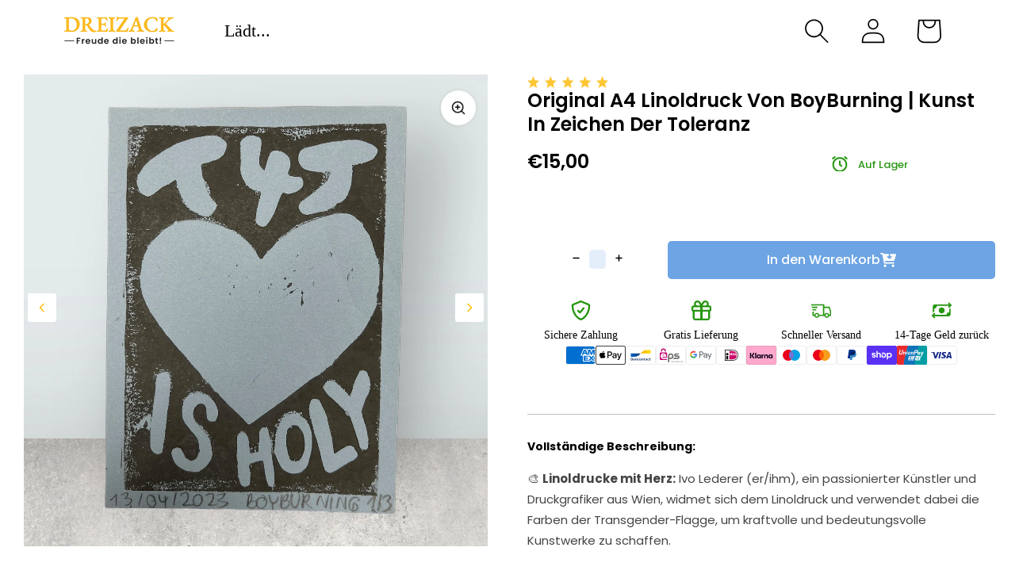

--- FILE ---
content_type: text/css
request_url: https://www.dreizack.at/cdn/shop/t/9/assets/ecom-6805c4b02aa21a05000e0862.css?v=149750267892446895981768567831
body_size: 26537
content:
@font-face{font-family:Poppins;font-style:normal;font-weight:100;font-display:swap;src:url(/cdn/shop/files/pxiGyp8kv8JHgFVrLPTucHtF.ttf?v=ec-19509208676663044181adb) format("truetype")}@font-face{font-family:Poppins;font-style:normal;font-weight:200;font-display:swap;src:url(/cdn/shop/files/pxiByp8kv8JHgFVrLFj_Z1xlEA.ttf?v=ec-147658023266630441ba6bf) format("truetype")}@font-face{font-family:Poppins;font-style:normal;font-weight:300;font-display:swap;src:url(/cdn/shop/files/pxiByp8kv8JHgFVrLDz8Z1xlEA.ttf?v=ec-96626215966630441f2d85) format("truetype")}@font-face{font-family:Poppins;font-style:normal;font-weight:400;font-display:swap;src:url(/cdn/shop/files/pxiEyp8kv8JHgFVrJJfedw.ttf?v=ec-6236708026663044238a41) format("truetype")}@font-face{font-family:Poppins;font-style:normal;font-weight:500;font-display:swap;src:url(/cdn/shop/files/pxiByp8kv8JHgFVrLGT9Z1xlEA.ttf?v=ec-52754087166630442841d4) format("truetype")}@font-face{font-family:Poppins;font-style:normal;font-weight:600;font-display:swap;src:url(/cdn/shop/files/pxiByp8kv8JHgFVrLEj6Z1xlEA.ttf?v=ec-17806267566630442bb6b3) format("truetype")}@font-face{font-family:Poppins;font-style:normal;font-weight:700;font-display:swap;src:url(/cdn/shop/files/pxiByp8kv8JHgFVrLCz7Z1xlEA.ttf?v=ec-148553620166630442ee9fc) format("truetype")}@font-face{font-family:Poppins;font-style:normal;font-weight:800;font-display:swap;src:url(/cdn/shop/files/pxiByp8kv8JHgFVrLDD4Z1xlEA.ttf?v=ec-498755843666304432df3f) format("truetype")}@font-face{font-family:Poppins;font-style:normal;font-weight:900;font-display:swap;src:url(/cdn/shop/files/pxiByp8kv8JHgFVrLBT5Z1xlEA.ttf?v=ec-123546121066630443660c2) format("truetype")}@font-face{font-family:Jost;font-style:normal;font-weight:100;font-display:swap;src:url(/cdn/shop/files/92zPtBhPNqw79Ij1E865zBUv7myjJDVBNI0.ttf?v=ec-1982407455666310caf2147) format("truetype")}@font-face{font-family:Jost;font-style:normal;font-weight:200;font-display:swap;src:url(/cdn/shop/files/92zPtBhPNqw79Ij1E865zBUv7mwjJTVBNI0.ttf?v=ec-1706302514666310cb336d5) format("truetype")}@font-face{font-family:Jost;font-style:normal;font-weight:300;font-display:swap;src:url(/cdn/shop/files/92zPtBhPNqw79Ij1E865zBUv7mz9JTVBNI0.ttf?v=ec-1706004830666310cb6857b) format("truetype")}@font-face{font-family:Jost;font-style:normal;font-weight:400;font-display:swap;src:url(/cdn/shop/files/92zPtBhPNqw79Ij1E865zBUv7myjJTVBNI0.ttf?v=ec-722159638666310cb9e9f7) format("truetype")}@font-face{font-family:Jost;font-style:normal;font-weight:500;font-display:swap;src:url(/cdn/shop/files/92zPtBhPNqw79Ij1E865zBUv7myRJTVBNI0.ttf?v=ec-1943412540666310cbd8dc4) format("truetype")}@font-face{font-family:Jost;font-style:normal;font-weight:600;font-display:swap;src:url(/cdn/shop/files/92zPtBhPNqw79Ij1E865zBUv7mx9IjVBNI0.ttf?v=ec-1189718342666310cc1b799) format("truetype")}@font-face{font-family:Jost;font-style:normal;font-weight:700;font-display:swap;src:url(/cdn/shop/files/92zPtBhPNqw79Ij1E865zBUv7mxEIjVBNI0.ttf?v=ec-1113474306666310cc4ee2e) format("truetype")}@font-face{font-family:Jost;font-style:normal;font-weight:800;font-display:swap;src:url(/cdn/shop/files/92zPtBhPNqw79Ij1E865zBUv7mwjIjVBNI0.ttf?v=ec-574188293666310cc81d32) format("truetype")}@font-face{font-family:Jost;font-style:normal;font-weight:900;font-display:swap;src:url(/cdn/shop/files/92zPtBhPNqw79Ij1E865zBUv7mwKIjVBNI0.ttf?v=ec-535085238666310ccbb41f) format("truetype")}@font-face{font-family:DM Sans;font-style:normal;font-weight:100;font-display:swap;src:url(/cdn/shop/files/rP2tp2ywxg089UriI5-g4vlH9VoD8CmcqZG40F9JadbnoEwAop1RSW3z.ttf?v=ec-119227974766630443a89be) format("truetype")}@font-face{font-family:DM Sans;font-style:normal;font-weight:200;font-display:swap;src:url(/cdn/shop/files/rP2tp2ywxg089UriI5-g4vlH9VoD8CmcqZG40F9JadbnoEwAIpxRSW3z.ttf?v=ec-209772007266630443de4c6) format("truetype")}@font-face{font-family:DM Sans;font-style:normal;font-weight:300;font-display:swap;src:url(/cdn/shop/files/rP2tp2ywxg089UriI5-g4vlH9VoD8CmcqZG40F9JadbnoEwA_JxRSW3z.ttf?v=ec-619920792666304441fab2) format("truetype")}@font-face{font-family:DM Sans;font-style:normal;font-weight:400;font-display:swap;src:url(/cdn/shop/files/rP2tp2ywxg089UriI5-g4vlH9VoD8CmcqZG40F9JadbnoEwAopxRSW3z.ttf?v=ec-31542268866630444524d0) format("truetype")}@font-face{font-family:DM Sans;font-style:normal;font-weight:500;font-display:swap;src:url(/cdn/shop/files/rP2tp2ywxg089UriI5-g4vlH9VoD8CmcqZG40F9JadbnoEwAkJxRSW3z.ttf?v=ec-21024613626663044485cd6) format("truetype")}@font-face{font-family:DM Sans;font-style:normal;font-weight:600;font-display:swap;src:url(/cdn/shop/files/rP2tp2ywxg089UriI5-g4vlH9VoD8CmcqZG40F9JadbnoEwAfJtRSW3z.ttf?v=ec-126747100066630444bd1a1) format("truetype")}@font-face{font-family:DM Sans;font-style:normal;font-weight:700;font-display:swap;src:url(/cdn/shop/files/rP2tp2ywxg089UriI5-g4vlH9VoD8CmcqZG40F9JadbnoEwARZtRSW3z.ttf?v=ec-182711224666630444ee226) format("truetype")}@font-face{font-family:DM Sans;font-style:normal;font-weight:800;font-display:swap;src:url(/cdn/shop/files/rP2tp2ywxg089UriI5-g4vlH9VoD8CmcqZG40F9JadbnoEwAIptRSW3z.ttf?v=ec-1023056805666304452f26c) format("truetype")}@font-face{font-family:DM Sans;font-style:normal;font-weight:900;font-display:swap;src:url(/cdn/shop/files/rP2tp2ywxg089UriI5-g4vlH9VoD8CmcqZG40F9JadbnoEwAC5tRSW3z.ttf?v=ec-11612602556663044566d49) format("truetype")}@font-face{font-family:Tenor Sans;font-style:normal;font-weight:400;font-display:swap;src:url(/cdn/shop/files/bx6ANxqUneKx06UkIXISn3V4Dw.ttf?v=ec-50649825866630445a81b4) format("truetype")}@font-face{font-family:Inter;font-style:normal;font-weight:100;font-display:swap;src:url(/cdn/shop/files/UcCO3FwrK3iLTeHuS_fvQtMwCp50KnMw2boKoduKmMEVuLyeAZ9hjQ.ttf?v=ec-39794946966630445e502b) format("truetype")}@font-face{font-family:Inter;font-style:normal;font-weight:200;font-display:swap;src:url(/cdn/shop/files/UcCO3FwrK3iLTeHuS_fvQtMwCp50KnMw2boKoduKmMEVuDyfAZ9hjQ.ttf?v=ec-15542881396663044626f4f) format("truetype")}@font-face{font-family:Inter;font-style:normal;font-weight:300;font-display:swap;src:url(/cdn/shop/files/UcCO3FwrK3iLTeHuS_fvQtMwCp50KnMw2boKoduKmMEVuOKfAZ9hjQ.ttf?v=ec-623365408666304465cf31) format("truetype")}@font-face{font-family:Inter;font-style:normal;font-weight:400;font-display:swap;src:url(/cdn/shop/files/UcCO3FwrK3iLTeHuS_fvQtMwCp50KnMw2boKoduKmMEVuLyfAZ9hjQ.ttf?v=ec-144510933666304468f156) format("truetype")}@font-face{font-family:Inter;font-style:normal;font-weight:500;font-display:swap;src:url(/cdn/shop/files/UcCO3FwrK3iLTeHuS_fvQtMwCp50KnMw2boKoduKmMEVuI6fAZ9hjQ.ttf?v=ec-141933641466630446c9662) format("truetype")}@font-face{font-family:Inter;font-style:normal;font-weight:600;font-display:swap;src:url(/cdn/shop/files/UcCO3FwrK3iLTeHuS_fvQtMwCp50KnMw2boKoduKmMEVuGKYAZ9hjQ.ttf?v=ec-16880550756663044708b8b) format("truetype")}@font-face{font-family:Inter;font-style:normal;font-weight:700;font-display:swap;src:url(/cdn/shop/files/UcCO3FwrK3iLTeHuS_fvQtMwCp50KnMw2boKoduKmMEVuFuYAZ9hjQ.ttf?v=ec-3248231726663044746cfe) format("truetype")}@font-face{font-family:Inter;font-style:normal;font-weight:800;font-display:swap;src:url(/cdn/shop/files/UcCO3FwrK3iLTeHuS_fvQtMwCp50KnMw2boKoduKmMEVuDyYAZ9hjQ.ttf?v=ec-1921625766666304477991a) format("truetype")}@font-face{font-family:Inter;font-style:normal;font-weight:900;font-display:swap;src:url(/cdn/shop/files/UcCO3FwrK3iLTeHuS_fvQtMwCp50KnMw2boKoduKmMEVuBWYAZ9hjQ.ttf?v=ec-100728896166630447ad5f6) format("truetype")}@font-face{font-family:Albert Sans;font-style:normal;font-weight:100;font-display:swap;src:url(/cdn/shop/files/i7dZIFdwYjGaAMFtZd_QA3xXSKZqhr-TenSHq5LPq4fy.ttf?v=ec-1440782631666310c8e02b2) format("truetype")}@font-face{font-family:Albert Sans;font-style:normal;font-weight:200;font-display:swap;src:url(/cdn/shop/files/i7dZIFdwYjGaAMFtZd_QA3xXSKZqhr-TenSHK5PPq4fy.ttf?v=ec-358667146666310c9248b9) format("truetype")}@font-face{font-family:Albert Sans;font-style:normal;font-weight:300;font-display:swap;src:url(/cdn/shop/files/i7dZIFdwYjGaAMFtZd_QA3xXSKZqhr-TenSH9ZPPq4fy.ttf?v=ec-139462594666310c95cb57) format("truetype")}@font-face{font-family:Albert Sans;font-style:normal;font-weight:400;font-display:swap;src:url(/cdn/shop/files/i7dZIFdwYjGaAMFtZd_QA3xXSKZqhr-TenSHq5PPq4fy.ttf?v=ec-1804792756666310c98ff77) format("truetype")}@font-face{font-family:Albert Sans;font-style:normal;font-weight:500;font-display:swap;src:url(/cdn/shop/files/i7dZIFdwYjGaAMFtZd_QA3xXSKZqhr-TenSHmZPPq4fy.ttf?v=ec-625512541666310c9c4c6e) format("truetype")}@font-face{font-family:Albert Sans;font-style:normal;font-weight:600;font-display:swap;src:url(/cdn/shop/files/i7dZIFdwYjGaAMFtZd_QA3xXSKZqhr-TenSHdZTPq4fy.ttf?v=ec-1139905024666310ca0465e) format("truetype")}@font-face{font-family:Albert Sans;font-style:normal;font-weight:700;font-display:swap;src:url(/cdn/shop/files/i7dZIFdwYjGaAMFtZd_QA3xXSKZqhr-TenSHTJTPq4fy.ttf?v=ec-695305443666310ca3f101) format("truetype")}@font-face{font-family:Albert Sans;font-style:normal;font-weight:800;font-display:swap;src:url(/cdn/shop/files/i7dZIFdwYjGaAMFtZd_QA3xXSKZqhr-TenSHK5TPq4fy.ttf?v=ec-1841982375666310ca77743) format("truetype")}@font-face{font-family:Albert Sans;font-style:normal;font-weight:900;font-display:swap;src:url(/cdn/shop/files/i7dZIFdwYjGaAMFtZd_QA3xXSKZqhr-TenSHApTPq4fy.ttf?v=ec-2002948755666310caae13b) format("truetype")}.ecom-column{position:relative}.ecom-column>.core__column--wrapper{align-items:flex-start;display:flex}.ecom-column__overlay .ecom-overlay{pointer-events:none}.ecom-column__overlay>.ecom-overlay,.ecom-column__overlay .ecom-video-background-youtube{position:absolute;top:0;right:0;bottom:0;left:0}@media only screen and (min-width: 768px){.ecom-column>.core__column--wrapper{height:100%}}.ecom-grid-item .ecom-row>.core__row--columns{height:100%}.ecom-use-parallax{background:unset!important}.ecom-parallax-background{position:absolute;width:100%;height:100%;display:flex;overflow:hidden}.ecom-parallax-background img{object-fit:cover;width:100%;position:absolute;top:0;left:50%;transform:translate(-50%);pointer-events:none}.ecom-row{width:100%;position:relative}.ecom-video-background-youtube-wrapper{overflow:hidden}.ecom-section__overlay>.ecom-overlay,.ecom-section__overlay .ecom-video-background-youtube,.ecom-video-background-youtube-wrapper{position:absolute;top:0;left:0;bottom:0;right:0}.ecom-row.ecom-section{clear:both}.ecom-row:hover{z-index:1}.ecom-row>div.core__row--columns.core__row--full{max-width:100%}@media (min-aspect-ratio: 16/9){.ecom-section__overlay .ecom-video-background-youtube{height:300%;top:-100%}}@media (max-aspect-ratio: 16/9){.ecom-section__overlay .ecom-video-background-youtube{width:300%;left:-100%}}@supports not (aspect-ratio: 16 / 9){.ecom-video-background-youtube:before{display:block;content:"";width:100%;padding-top:56.25%}.ecom-video-background-youtube .ecom-video-background{position:absolute;top:0;right:0;bottom:0;left:0}.ecom-video-background{-o-object-fit:unset!important;object-fit:unset!important}}@media (max-width: 767px){.ecom-section__video-bg .ecom-video-background-youtube{display:none}}.el__heading--tooltip-wrapper{position:relative;display:inline-block}.el__heading--tooltip-wrapper svg{width:18px;cursor:pointer}.el__heading--tooltip-content{line-height:16px;max-width:200px;position:absolute;display:block;width:max-content;opacity:0;padding:5px;visibility:hidden;font-size:14px;background-color:#545454;color:#fff;border-radius:5px;transition:.5s ease all;z-index:999}.el__heading--tooltip-content.el__tooltip-tablet,.el__heading--tooltip-content.el__tooltip-mobile{display:none}.el__heading--tooltip-bottom{left:50%;transform:translate(-50%,10px)}.el__heading--tooltip-left{transform:translate(-20px,-50%);right:100%;top:50%}.el__heading--tooltip-top{left:50%;bottom:100%;transform:translate(-50%,-10px)}.el__heading--tooltip-right{top:50%;left:100%;transform:translate(20px,-50%)}.tooltip__arrow:before{position:absolute;content:"";width:8px;height:8px;background:inherit;z-index:-1}.tooltip__arrow.el__heading--tooltip-bottom:before{top:0;transform:translate(-50%,-50%) rotate(45deg);left:50%}.tooltip__arrow.el__heading--tooltip-top:before{transform:translate(-50%,50%) rotate(45deg);bottom:0%;left:50%}.tooltip__arrow.el__heading--tooltip-right:before{transform:translate(-50%,50%) rotate(45deg);bottom:50%;left:0%}.tooltip__arrow.el__heading--tooltip-left:before{transform:translate(50%,50%) rotate(45deg);bottom:50%;right:0%}.el__heading--tooltip-wrapper svg:hover~.el__heading--tooltip-bottom,.el__heading--tooltip-wrapper svg:hover~.el__heading--tooltip-top{opacity:1;visibility:visible;transform:translate(-50%)}.el__heading--tooltip-wrapper svg:hover~.el__heading--tooltip-left{opacity:1;visibility:visible;transform:translate(-15px,-50%)}.el__heading--tooltip-wrapper svg:hover~.el__heading--tooltip-right{opacity:1;visibility:visible;transform:translate(15px,-50%)}.ecom-type-hollow .ecom__heading{text-shadow:var(--stroke)!important;background:transparent!important;-webkit-background-clip:unset!important;-webkit-text-fill-color:unset!important}.ecom-type-text_3d .ecom__heading{text-shadow:var(--text_3d)!important}.ecom-type-gradient .ecom__heading{animation:var(--animation)}@media screen and (max-width: 1024px){.el__heading--tooltip-content.el__tooltip-desktop{display:none}.el__heading--tooltip-content.el__tooltip-tablet{display:block}}@media screen and (max-width: 767px){.el__heading--tooltip-content.el__tooltip-tablet{display:none}.el__heading--tooltip-content.el__tooltip-mobile{display:block}}.ecom__text--dropcap:first-letter{font-size:40px;color:#2bcf19;display:inline-flex;border-style:solid;border-width:1px;border-color:transparent;float:left;line-height:1}.ecom__text--dropcap.has-drop-cap-view-default:first-letter{border:none}body[ecom-loaded] .ecom-sections .element__text a{cursor:auto}.text-content.ecom-html{overflow:hidden;position:relative}.ecom-text--is-mark:after{position:absolute;content:"";left:0;right:0;bottom:0;height:150px;background:linear-gradient(#fff0,#fff);pointer-events:none}.ecom-text_view-more-btn,.ecom-text_view-less-btn{display:flex;background:none;outline:none;border:none;align-items:center}.ecom__element--button-icon{display:flex;align-items:center}.ecom-text_view-more-btn svg,.ecom-text_view-less-btn svg{width:16px;color:#fff}sub,sup{position:relative;font-size:75%;line-height:0;vertical-align:baseline}sup{top:-.5em}sub{bottom:-.25em}.ecom-type-hollow .text-content{text-shadow:var(--stroke)!important;background:transparent!important;-webkit-background-clip:unset!important;-webkit-text-fill-color:unset!important}.ecom-type-text_3d .text-content{text-shadow:var(--text_3d)!important}.ecom-type-gradient .text-content{animation:var(--animation)}@keyframes gradientMove{0%{background-position:100% 100%}to{background-position:0% 0%}}.ecom-element-button.ecom-button-default{display:flex}a.ecom__element--button{display:inline-flex;align-items:center;text-decoration:none;text-align:center}.ecom__element--button-icon{display:inline-flex;color:inherit}.ecom__element--button-icon svg{width:24px;height:auto}.ecom-ingrid-full-height>a.ecom__element--button{width:100%;height:100%}.ecom-elements-slider{overflow:hidden}.ecom-swiper-flip .ecom-swiper-slide,.ecom-swiper-fade .ecom-swiper-slide{pointer-events:auto!important}.ecom-swiper-fade .ecom-box-active{z-index:99}body[ecom-loaded] .ecom-elements-slider{overflow:unset}.ecom-swiper-creative.ecom-slider .ecom-swiper-wrapper{transform:translate(0)!important}.ecom-slider__image--link{position:absolute;top:0;right:0;bottom:0;left:0;display:block!important;opacity:0;z-index:100}.ecom-slider--container .ecom-swiper-vertical.ecom-slider-not-custom-height .ecom-swiper-wrapper{height:640px!important}.ecom-slider--container .ecom-swiper-vertical~.ecom-swiper-navigation-position[data-position=center] .ecom-swiper-button{transform:translate(-50%);left:50%;width:fit-content;height:fit-content}.ecom-slider--container .ecom-swiper-vertical~.ecom-swiper-navigation-position[data-position=center] .ecom-swiper-button.ecom-swiper-button-prev{top:0;bottom:unset}.ecom-slider--container .ecom-swiper-vertical~.ecom-swiper-navigation-position[data-position=center] .ecom-swiper-button.ecom-swiper-button-next{bottom:0;top:unset}.ecom-slider--container .ecom-swiper-pagination-vertical.ecom-swiper-pagination-bullets.ecom-swiper-pagination-position{flex-direction:column!important;position:absolute;height:fit-content}.ecom-slider--container .ecom-swiper-pagination-vertical.ecom-swiper-pagination-bullets.ecom-swiper-pagination-position[data-position=top_left]{top:20px;left:20px;bottom:unset;right:unset;transform:none}.ecom-slider--container .ecom-swiper-pagination-vertical.ecom-swiper-pagination-bullets.ecom-swiper-pagination-position[data-position=top_right]{top:20px;right:20px;bottom:unset;left:unset;transform:none}.ecom-slider--container .ecom-swiper-pagination-vertical.ecom-swiper-pagination-bullets.ecom-swiper-pagination-position[data-position=top_center]{left:50%;right:unset;transform:translate(50%);top:0;bottom:unset}.ecom-slider--container .ecom-swiper-pagination-vertical.ecom-swiper-pagination-bullets.ecom-swiper-pagination-position[data-position=bottom_left]{bottom:20px;left:20px;right:unset;top:unset;transform:none}.ecom-slider--container .ecom-swiper-pagination-vertical.ecom-swiper-pagination-bullets.ecom-swiper-pagination-position[data-position=bottom_right]{bottom:20px;right:20px;left:unset;top:unset;transform:none}.ecom-slider--container .ecom-swiper-pagination-vertical.ecom-swiper-pagination-bullets.ecom-swiper-pagination-position[data-position=bottom_center]{left:50%;right:unset;transform:translate(-50%);top:unset;bottom:0}.ecom-slider--container .ecom-swiper-pagination-vertical.ecom-swiper-pagination-bullets.ecom-swiper-pagination-position[data-position=center_right]{bottom:unset;left:unset;right:20px;top:50%;transform:translateY(-50%)}.ecom-slider--container .ecom-swiper-pagination-vertical.ecom-swiper-pagination-bullets.ecom-swiper-pagination-position[data-position=center_left]{bottom:unset;left:20px;right:unset;top:50%;transform:translateY(-50%)}.ecom-slider__has-link .ecom-content-item__container{pointer-events:none}.ecom-swiper-navigation button{position:unset;margin:0}.ecom-slider--container{opacity:0;position:relative;display:flex;flex-direction:column}.ecom-slider--container.ecom-swiper-initialized-wrapper{opacity:1}.ecom-swiper-button svg{width:24px;height:24px}.ecom-slider img{display:block}.ecom-slider--container .ecom-swiper-pagination-bullet img{display:block;width:100%;height:100%;object-fit:cover}.ecom-slider--container .ecom-swiper-button-next:after,.ecom-slider--container .ecom-swiper-button-prev:after{content:none}.ecom-slider--container .ecom-swiper-navigation[data-navigator-type=combine] .ecom-swiper-button-next,.ecom-slider--container .ecom-swiper-navigation[data-navigator-type=combine] .ecom-swiper-button-prev{position:static;margin:0}.ecom-slider--container .ecom-swiper-button-next,.ecom-slider--container .ecom-swiper-button-prev{border:0;background:transparent;width:auto;height:auto;padding:5px;color:#444}.ecom-swiper-navigation-position[data-position=center] .ecom-swiper-button.ecom-swiper-button-next,.ecom-swiper-navigation-position[data-position=center] .ecom-swiper-button.ecom-swiper-button-prev{transform:translateY(-50%)}.ecom-slider--container .ecom-swiper-pagination:not(.ecom-swiper-pagination-progressbar){position:relative;display:flex;flex-wrap:wrap;align-items:center}.ecom-slider--container .ecom-swiper-pagination-bullet{width:15px;height:15px;opacity:1;overflow:hidden}.ecom-slider--container .ecom-swiper-pagination-bullet,.ecom-slider--container .ecom-swiper-pagination-bullet-active{background-clip:content-box;padding:1px;box-sizing:content-box!important;background-color:currentColor}.ecom-swiper-container-horizontal>.ecom-swiper-pagination-bullets{width:auto}.ecom-slider--container .ecom-swiper-slide{position:relative}.ecom-swiper-slide div.core__blocks>div.core__blocks--body{display:flex}.ecom-content-item__container{display:flex;width:100%;flex-direction:column;align-items:var(--ec-align-ct, center)}.ecom-content-item__container{width:100%;z-index:99}.ecom-slider:not(.ecom-swiper-initialized):not(.ecom-swiper-container-initialized){opacity:0}.ecom-swiper-slide .ecom-content-item{display:flex;justify-content:center}.ecom-swiper-slide .ecom-image-background{position:absolute;top:0;left:0;height:100%!important;width:100%}.ecom-swiper-slide .ecom-slider__image--wrapper .ecom-image-background img{position:absolute;top:0;left:0;height:100%!important;width:100%;object-fit:cover;object-position:center center}.ecom-overlay{display:block;position:absolute;top:0;right:0;bottom:0;left:0}.ecom-elements-slider .ecom-overlay span:not(.ecom-video-icon-play){opacity:0;visibility:hidden}.ecom-slider--container .ecom-swiper-pagination-bullets,.ecom-swiper-pagination-custom,.ecom-swiper-pagination-fraction{display:flex;align-items:center;justify-content:center;bottom:0}.ecom-slider--container .ecom-swiper-pagination-bullets,.ecom-swiper-pagination-custom,.ecom-swiper-pagination-fraction{bottom:0}.ecom-content-item{height:100%}.ecom-slider--container .ecom-swiper-navigation[data-navigator-type=classic] .ecom-swiper-pagination,.ecom-slider--container .ecom-swiper-navigation:not([data-navigator-type]) .ecom-swiper-pagination{width:100%}.ecom-transition-Bottom2Top,.ecom-transition-Top2Bottom,.ecom-transition-Left2Right,.ecom-transition-Right2Left{transform:translateY(40px);-webkit-transform:translateY(40px);-moz-transform:translateY(40px);transition:.4s cubic-bezier(.44,.13,.48,.87) .3s;-webkit-transition:.4s cubic-bezier(.44,.13,.48,.87) .3s;opacity:0}.ecom-transition-Top2Bottom{transform:translateY(-40px);-webkit-transform:translateY(-40px);-moz-transform:translateY(-40px)}.ecom-transition-Left2Right{transform:translate(-40px);-webkit-transform:translateX(-40px);-moz-transform:translateX(-40px)}.ecom-transition-Right2Left{transform:translate(40px);-webkit-transform:translateX(40px);-moz-transform:translateX(40px)}.ecom-swiper-slide.ecom-swiper-slide-visible .ecom-transition-Bottom2Top,.ecom-swiper-slide.ecom-swiper-slide-visible .ecom-transition-Top2Bottom,.ecom-swiper-slide.ecom-swiper-slide-visible .ecom-transition-Left2Right,.ecom-swiper-slide.ecom-swiper-slide-visible .ecom-transition-Right2Left{transform:translateY(0);-webkit-transform:translateY(0);-moz-transform:translateY(0);opacity:1}.ecom-swiper-pagination-bullet{position:relative}.ecom-swiper-pagination-bullet:after{content:"";position:absolute;bottom:0;height:0;left:0;width:100%;box-shadow:0 0 1px #fff;-webkit-transition:height .3s;transition:height .5s}.ecom-autoplay-progress{position:absolute;right:16px;bottom:16px;z-index:10;width:48px;height:48px;display:flex;align-items:center;justify-content:center;font-weight:700;color:#000}.ecom-autoplay-progress svg{--progress: 0;position:absolute;left:0;top:0;z-index:10;width:100%;height:100%;stroke-width:4px;color:#1ced8f;fill:none;stroke-dashoffset:calc(125.6 * (1 - var(--progress)));stroke-dasharray:125.6;transform:rotate(-90deg)}.ecom-swiper-slide .ecom-slider__image--wrapper .ecom-image-background img{object-position:var(--ecom-object-position);object-fit:var(--ecom-object-fit)}@media (max-width: 1024px){.ecom-content-item__container{align-items:var(--ec-align-ct-tb)}.ecom-swiper-slide .ecom-slider__image--wrapper .ecom-image-background img{object-position:var(--ecom-object-position-tablet);object-fit:var(--ecom-object-fit-tablet)}.ecom-swiper-navigation-position .ecom-swiper-button{position:var(--ecom-position__tablet)}.ecom-slider--container .ecom-swiper-pagination-vertical.ecom-swiper-pagination-bullets.ecom-swiper-pagination-position[data-position-tablet=top_left]{top:20px;left:20px;bottom:unset;right:unset;transform:none}.ecom-slider--container .ecom-swiper-pagination-vertical.ecom-swiper-pagination-bullets.ecom-swiper-pagination-position[data-position-tablet=top_right]{top:20px;right:20px;bottom:unset;left:unset;transform:none}.ecom-slider--container .ecom-swiper-pagination-vertical.ecom-swiper-pagination-bullets.ecom-swiper-pagination-position[data-position-tablet=top_center]{left:50%;right:unset;transform:translate(50%);top:0;bottom:unset}.ecom-slider--container .ecom-swiper-pagination-vertical.ecom-swiper-pagination-bullets.ecom-swiper-pagination-position[data-position-tablet=bottom_left]{bottom:20px;left:20px;right:unset;top:unset;transform:none}.ecom-slider--container .ecom-swiper-pagination-vertical.ecom-swiper-pagination-bullets.ecom-swiper-pagination-position[data-position-tablet=bottom_right]{bottom:20px;right:20px;left:unset;top:unset;transform:none}.ecom-slider--container .ecom-swiper-pagination-vertical.ecom-swiper-pagination-bullets.ecom-swiper-pagination-position[data-position-tablet=bottom_center]{left:50%;right:unset;transform:translate(-50%);top:unset;bottom:0}.ecom-slider--container .ecom-swiper-pagination-vertical.ecom-swiper-pagination-bullets.ecom-swiper-pagination-position[data-position-tablet=center_right]{bottom:unset;left:unset;right:20px;top:50%;transform:translateY(-50%)}.ecom-slider--container .ecom-swiper-pagination-vertical.ecom-swiper-pagination-bullets.ecom-swiper-pagination-position[data-position-tablet=center_left]{bottom:unset;left:20px;right:unset;top:50%;transform:translateY(-50%)}}@media (max-width: 767px){.ecom-content-item__container{align-items:var(--ec-align-ct-mb)}.ecom-swiper-slide .ecom-slider__image--wrapper .ecom-image-background img{object-position:var(--ecom-object-position-mobile);object-fit:var(--ecom-object-fit-mobile)}.ecom-swiper-navigation-position .ecom-swiper-button{position:var(--ecom-position__mobile)}.ecom-slider--container .ecom-swiper-pagination-vertical.ecom-swiper-pagination-bullets.ecom-swiper-pagination-position[data-position-mobile=top_left]{top:20px;left:20px;bottom:unset;right:unset;transform:none}.ecom-slider--container .ecom-swiper-pagination-vertical.ecom-swiper-pagination-bullets.ecom-swiper-pagination-position[data-position-mobile=top_right]{top:20px;right:20px;bottom:unset;left:unset;transform:none}.ecom-slider--container .ecom-swiper-pagination-vertical.ecom-swiper-pagination-bullets.ecom-swiper-pagination-position[data-position-mobile=top_center]{left:50%;right:unset;transform:translate(50%);top:0;bottom:unset}.ecom-slider--container .ecom-swiper-pagination-vertical.ecom-swiper-pagination-bullets.ecom-swiper-pagination-position[data-position-mobile=bottom_left]{bottom:20px;left:20px;right:unset;top:unset;transform:none}.ecom-slider--container .ecom-swiper-pagination-vertical.ecom-swiper-pagination-bullets.ecom-swiper-pagination-position[data-position-mobile=bottom_right]{bottom:20px;right:20px;left:unset;top:unset;transform:none}.ecom-slider--container .ecom-swiper-pagination-vertical.ecom-swiper-pagination-bullets.ecom-swiper-pagination-position[data-position-mobile=bottom_center]{left:50%;right:unset;transform:translate(-50%);top:unset;bottom:0}.ecom-slider--container .ecom-swiper-pagination-vertical.ecom-swiper-pagination-bullets.ecom-swiper-pagination-position[data-position-mobile=center_right]{bottom:unset;left:unset;right:20px;top:50%;transform:translateY(-50%)}.ecom-slider--container .ecom-swiper-pagination-vertical.ecom-swiper-pagination-bullets.ecom-swiper-pagination-position[data-position-mobile=center_left]{bottom:unset;left:20px;right:unset;top:50%;transform:translateY(-50%)}}.element__featured .element__featured--box-icon{display:flex}.element__featured--wrapper{display:grid;width:100%}.element__featured--box{text-align:center;overflow:hidden}.element__featured--box-img img{height:auto;max-width:100%;border:none;box-shadow:none;transition-duration:.3s;vertical-align:middle;pointer-events:none}.ecom-button-default{display:flex;justify-content:inherit}.element__featured--box-content{justify-content:inherit}.element__featured--wrapper-list{display:flex;overflow-x:auto}.element__featured--wrapper-list::-webkit-scrollbar{display:block;height:3px}.element__featured--wrapper-list::-webkit-scrollbar-track{background-color:#00000026}.element__featured--wrapper-list::-webkit-scrollbar-thumb{background-color:#00000040}.element__featured--box-btn{text-transform:uppercase;text-decoration:none;color:#fff;background-color:#0691b1;border-radius:4px;margin-top:6px;margin-bottom:10px;padding:5px 20px}.ecom-feature-box-icon-link svg{width:25px;height:25px}a.ecom-product__heading{display:block;width:fit-content}.ecom-product-single__price-container-grid{display:flex}.ecom-product-single__price--sale{font-size:30px;color:#1a1b18;display:inline-flex}.ecom-product-single__price--regular{text-decoration:line-through;color:#6b7280;display:inline-flex}.ecom-product-single__price--badges-sale{display:none;color:red}.ecom-product-single__price--badges-sale-pecent{display:block}.ecom-product-single__price-container .ecom-product-single__price--prices{display:inline-flex;align-items:center;justify-content:center;gap:10px;flex-wrap:wrap}.ecom-product-single__price-container{display:flex;flex-direction:column}.ecom-product-single-afterpay afterpay-placement{margin:0;padding:0}.ecom-product-single__inventory-status{display:inline-block;overflow:hidden}.ecom-product-single__inventory-container .ecom-product-single__inventory-content:not(.ecom-inventory-icon) .ecom-product-single__inventory-status:before{content:none!important}.ecom-product-single__inventory-container{display:flex;flex-direction:row;flex-wrap:nowrap;align-items:center}.ecom-product-single__inventory-content{display:flex;flex-wrap:wrap}.ecom-product-single__inventory-container .ecom-product-single__inventory-status{margin:0;padding:0}.ecom-product-single__inventory-progress-bar{display:none;width:100%}.ecom-builder .ecom-product-single__inventory-progress-bar{display:block}.ecom-product-single__inventory-progress-bar .ecom-product-single__inventory-progress-bar--timer{width:30%;display:block}.ecom-product-single__inventory-progress-bar--timer{background-image:-webkit-linear-gradient(45deg,rgba(255,255,255,.15) 25%,transparent 25%,transparent 50%,rgba(255,255,255,.15) 50%,rgba(255,255,255,.15) 75%,transparent 75%,transparent);background-image:linear-gradient(45deg,#ffffff26 25%,#0000 25% 50%,#ffffff26 50% 75%,#0000 75%,#0000);-webkit-animation:2s linear infinite ecom_progress_bar;animation:2s linear infinite ecom_progress_bar;background-size:60px 60px;transition:width 1s;-webkit-transition:width 1s}.ecom-product-single__inventory-icon{display:flex;align-items:center}.ecom-product-single__inventory-icon svg{width:20px;height:20px;margin:0;padding:0;color:currentColor}.ecom-add-to-cart__price .ecom-product-single__price--sale{font-size:inherit;color:inherit}.ecom-product-single__add-to-cart--submit:disabled .ecom-add-to-cart__price{display:none}.ecom-add-to-cart__money{display:flex}.ecom-builder .shopify-payment-button__button--hidden{visibility:visible}.ecom-product-single__add-to-cart-payment-terms:empty{display:none}.ecom-product-single__add-to-cart--submit{display:flex;align-items:center}.ecom-product-single__add-to-cart--submit[disable]{cursor:not-allowed}.ecom-product-single__add-to-cart-buttons-wrapper{display:flex;align-items:center}.ecom-product-single__add-to-cart--submit:hover .ecom__element--button-icon{color:var(--icon-color-hover)}.ecom-ingrid-full-height.ecom-product-single__add-to-cart--submit{width:100%;height:100%}.ecom-product-single__quantity-wrapper,.ecom-product-single__quantity-container{display:flex}.ecom-product-single__quantity-controls{display:flex;align-items:center}.ecom-product-single__quantity-controls-button{outline:none;cursor:pointer;border:0;display:flex;justify-content:center;align-items:center;margin:0;transition:background-color .1s cubic-bezier(.4,0,.6,1)}.ecom-product-single__quantity-input:focus-visible{box-shadow:none}.ecom-product-single__quantity-input{cursor:text;display:flex;align-items:center;justify-content:center;transition:background-color .1s cubic-bezier(.4,0,.6,1)}.ecom-product-single__quantity-dropdown{text-align:left;font-weight:600;font-size:16px;line-height:1.5em;text-transform:none;font-style:normal;text-decoration:none;letter-spacing:0px;color:#000;width:136px;background-color:#f5f5f5;border-style:none;border-radius:0;outline-style:none;margin:0;padding:11px 15px}.ecom-product-single__quantity-wrapper .ecom-product-single__quantity-dropdown-wrapper .ecom-product-single__quantity-dropdown{background-image:url("data:image/svg+xml,%3Csvg width='10' height='6' viewBox='0 0 10 6' fill='none' xmlns='http://www.w3.org/2000/svg'%3E%3Cpath d='M10 0.8875L5 5.8875L0 0.8875L0.8875 3.59526e-07L5 4.1125L9.1125 0L10 0.8875Z' fill='black'/%3E%3C/svg%3E%0A");background-repeat:no-repeat;background-position:right 22px center;background-size:10px}.ecom-product-single__quantity-input::-webkit-outer-spin-button,input::-webkit-inner-spin-button{-webkit-appearance:none;margin:0}.ecom-product-single__quantity-container{width:100%}.ecom-base-image .ecom-container-image{width:100%;height:100%!important}.image-resize{width:auto!important;max-width:100%!important}.ecom-base-image .ecom-container-image.resize .ecom-image-content-position.ecom-image-default picture{height:var(--height-resize)!important;width:var(--width-resize)!important}.ecom-base-image .ecom-container-image.resize .ecom-image-content-position.ecom-image-default .ecom-image-picture img{width:100%!important;height:100%!important}.ecom-container-image.resize .ecom-image-content-position.ecom-image-default.ecom-base-image-container-overlay{width:var(--width-resize)!important;user-select:none;-ms-user-select:none;-webkit-user-select:none}.ecom-container-image.resize .ecom-image-picture *{pointer-events:none}.ecom-base-image.ecom-overlay>.ecom-overlay-text{text-align:center}.ecom-image-align{display:flex}.ecom-image-picture-link,.ecom-image-picture{overflow:hidden;width:100%;height:100%}.ecom-base-image .ecom-image-picture img{min-height:1px;object-position:var(--object-position)}.ecom-base-image picture{overflow:hidden;flex:1 1 auto;min-height:1px}.ecom-base-image picture img{display:block;max-width:100%;height:auto;width:100%}.ecom-base-image figure{display:flex}.ecom-container-image{display:flex;flex-direction:column;width:100%}.ecom-image-picture-link,.ecom-image-content-position{position:relative}.ecom-base-image.ecom-overlay{position:absolute;z-index:1;opacity:.5;display:flex;align-items:center;justify-content:center;top:0;left:0;right:0;bottom:0}.ecom-image__caption{width:100%}.ecom-base-image .ecom-image-picture,.ecom-base-image .ecom-image-picture img{width:100%;max-width:100%}.ecom-base-image .ecom-base-image-container-overlay:hover>.ecom-overlay{background-color:#1118274d}.ecom-base-image.image-highlight:after{content:"";position:fixed;top:0;right:0;bottom:0;left:0;background:#000000bf;z-index:999;opacity:1;pointer-events:none}.ecom-base-image.image-highlight .ecom-container-image{z-index:1000}.ecom-grid-item .ecom-base-image figure,.ecom-grid-item .ecom-base-image figure .ecom-image-content-position,.ecom-grid-item .ecom-base-image figure .ecom-image-content-position img{height:100%;width:100%;max-width:100%}.ecom-base-image-mask .ecom-image-mask{width:100%}@media (max-width: 1024px){.ecom-base-image .ecom-image-picture img{object-position:var(--object-position-tablet)}}@media (max-width: 767px){.ecom-base-image .ecom-image-picture img{object-position:var(--object-position-mobile)}}.ecom-iconlist--image img{width:20%}.ecom-iconlist--link{text-decoration:none}.ecom-iconlist--list{display:grid}.ecom-iconlist--item{position:relative}.ecom-iconlist--list[data-layout=inline] .ecom-iconlist--item{display:flex;align-items:center}.ecom-iconlist-content{flex:1;display:flex;flex-direction:column;gap:10px}.ecom-iconlist--title{margin:0}.ecom-iconlist--list,.ecom-iconlist--container{margin:0;padding:0;list-style-type:none}.ecom-iconlist--container{display:flex;align-items:center}.ecom-iconlist--list[data-layout=default] .ecom-iconlist--container{padding-top:calc(var(--ecom-spacing) / 2);padding-bottom:calc(var(--ecom-spacing) / 2)}.ecom-iconlist--list[data-layout=default] .ecom-iconlist--item{flex-direction:column;display:flex}.ecom-iconlist--list[data-layout=default]{display:grid!important}.ecom-iconlist--list[data-layout=inline]{display:flex;flex-wrap:wrap;align-items:center}.ecom-iconlist--list[data-layout=inline]{margin-left:calc(var(--ecom-spacing) / -2);margin-right:calc(var(--ecom-spacing) / -2)}.ecom-iconlist--list[data-layout=inline] .ecom-iconlist--container{padding-left:calc(var(--ecom-spacing) / 2);padding-right:calc(var(--ecom-spacing) / 2)}.ecom-iconlist--icon{display:flex}.ecom-iconlist--icon[data-image=true]{display:none}.ecom-iconlist--icon svg{height:37px;width:37px}.ecom-iconlist--container{display:inline-flex;align-items:center}.ecom-grid-item .ecom-imgAccordion{height:100%!important}.ecom-imgAccordion{height:250px;position:relative}.ecom-imgAccordion-wrapper{height:100%}.ecom-imgAccordion .ecom-imgAccordion-item{width:25%;height:100%;overflow:hidden;position:relative;transition:.4s}.ecom-imgAccordion-item .ecom-imgAccordion-img{width:100%;height:100%;object-fit:cover}.ecom-imgAccordion-img-wrapper{height:100%;position:relative}.ecom-imgAccordion-img-wrapper:after{content:"";position:absolute;top:0;left:0;right:0;bottom:0;pointer-events:none;color:transparent;background:currentColor}.ecom-imgAccordion-caption{left:0;right:0;top:100%;transform:translateY(-100%);opacity:0;visibility:hidden;z-index:1;overflow:hidden;transition:.3s;pointer-events:none}.ecom-imgAccordion-caption-heading{text-overflow:clip;font-size:24px;text-transform:uppercase;color:#222;font-weight:700;text-align:left}.ecom-imgAccordion-caption-subheading{text-overflow:clip;font-size:14px;color:#222;text-align:left}.ecom-imgAccordion-caption-button{text-decoration:none;color:#fff;background:#000;padding:5px 20px;font-size:14px;pointer-events:auto}.ecom-imgAccordion-caption-button-icon svg{width:16px;height:auto;margin-left:8px}.ecom-imgAccordion .ecom-imgAccordion-item-expand{width:100%}.ecom-imgAccordion-item-expand .ecom-imgAccordion-caption{opacity:1;visibility:visible;transition:.5s ease}.ecom-imgAccordion-link{width:100%;height:100%;position:absolute;display:inline-block;left:0}.ecom-imgAccordion-video{width:100%;height:100%;object-fit:cover}.ecom-imgAccordion-type-icon{font-weight:500;font-size:12px;position:absolute;background:#fafafc59;border-radius:5px;padding:8px 10px;display:flex;justify-content:center;align-items:center;cursor:pointer;z-index:1;transition:.25s}.ecom-imgAccordion-type-icon-svg{display:flex}.ecom-imgAccordion-type-icon svg{width:14px;height:14px;transition:.25s}.ecom-imgAccordion-type-text{opacity:0;visibility:hidden;max-width:0;text-wrap:nowrap;line-height:1;transition:.25s}.ecom-imgAccordion-item-expand .ecom-imgAccordion-type-text{opacity:1;visibility:visible;max-width:200px;margin-left:6px}.ecom-imgAccordion-type-icon:hover{background:#fafafc}.ecom-imgAccordion-modal{position:fixed;top:0;left:0;right:0;bottom:0;background:#00000080;visibility:hidden;opacity:0;padding:20px 40px;z-index:3;pointer-events:none}.ecom-imgAccordion-caption{text-align:start}.ecom-imgAccordion-modal-show{visibility:visible;opacity:1;pointer-events:auto}.ecom-imgAccordion-modal-content{background:#fff}.ecom-imgAccordion-modal-video{width:100%;height:100%}.ecom-imgAccordion-wrapper .ecom-imgAccordion-item{flex-shrink:1;transition-property:transform,width}.ecom-imgAccordion-prevNext{position:absolute;top:0;left:0;right:0;bottom:0;display:none;justify-content:space-between;pointer-events:none;z-index:1}.ecom-imgAccordion-prevNext svg{display:none}.ecom-imgAccordion-prev,.ecom-imgAccordion-next{width:14.5%;height:100%;pointer-events:auto}.ecom-imgAccordion-prevNext-special{top:0;right:0;left:0;bottom:auto;gap:10px;justify-content:end}.ecom-imgAccordion-prevNext-special .ecom-imgAccordion-prev,.ecom-imgAccordion-prevNext-special .ecom-imgAccordion-next{width:30px;height:30px;pointer-events:auto;cursor:pointer;display:flex;align-items:center;justify-content:center;background:#fafafc59;color:#fff;border-radius:100%}.ecom-imgAccordion-prevNext-special svg{display:block;width:15px;height:15px}@media screen and (max-width: 1023px){.ecom-imgAccordion-item-expand .ecom-imgAccordion-caption{opacity:1;visibility:visible;transition:.5s ease}.ecom-imgAccordion-item-expand .ecom-imgAccordion-link{width:100%;height:100%;position:absolute;display:inline-block;left:0}.ecom-imgAccordion-item-expand .ecom-imgAccordion-img{filter:none}}@media screen and (max-width: 767px){.ecom-imgAccordion-item{position:unset}.ecom-imgAccordion-caption{width:100%!important}.ecom-imgAccordion-img-wrapper{position:relative}.ecom-imgAccordion-wrapper .ecom-imgAccordion-item{flex-shrink:0;width:75%}.ecom-imgAccordion-wrapper>div{column-gap:0!important}.ecom-imgAccordion-prevNext{display:flex}}.ecom__element-map{display:flex}.ecom__element-map iframe{width:100%}.tabs__wrapper.ecom__element{display:flex;width:100%}.tabs__wrapper .core__group--item{flex:1}.tabs__wrapper>.core__group--items{position:relative;overflow:hidden}.tab__item{visibility:hidden;opacity:0;z-index:1;transition:all .5s ease;display:block;width:100%;position:absolute;top:0;left:0}.tab__item.ecom-item-active{position:relative;visibility:visible;opacity:1;z-index:2;display:block}.tabs_nav--content{display:flex}.tabs__navs{display:flex;width:100%}.tabs__nav{padding:16px 30px;cursor:pointer;flex-direction:row}.tabs_nav--sub-text{display:flex;width:100%}.tabs_nav--text{margin:0;white-space:nowrap;width:100%;overflow:hidden;text-overflow:ellipsis}.tabs__navs--vertical .tabs__navs--items,.tabs__navs--vertical .tabs_nav--content_right{width:100%}@media (min-width: 767px){.tabs__wrapper--horizontal,.tabs__navs--vertical,.tabs__navs--vertical .tabs__navs--items{flex-direction:column}.tabs__wrapper--vertical,.tabs__navs--horizontal,.tabs__navs--items{flex-direction:row}.tabs__wrapper--vertical>.core__group--items{width:100%}.ecom-position-sticky{position:sticky;top:0}}.tabs__nav{display:flex;align-items:center}.tabs_nav--icon{display:flex}.tabs_nav--icon svg{width:24px;height:auto}.tabs__navs--horizontal,.tabs__navs--items{display:flex;overflow-x:auto;overflow:-moz-scrollbars-none;-ms-overflow-style:none}.tabs__navs--horizontal::-webkit-scrollbar{width:0!important;display:none}.tabs__body>div:not(.ec-flex-wp){padding:0!important}.tabs__body{height:100%}.tabs__items{flex:1}.tabs__navs--vertical{width:var(--ecom-tab-nav-width);max-width:var(--ecom-tab-nav-width)}.core__group--items{width:var(--ecom-tab-item-width);max-width:var(--ecom-tab-item-width)}.ecom-items--sub-text{display:block}@media (max-width: 1024px){.tabs__navs--vertical{width:var(--ecom-tab-nav-width__tablet);max-width:var(--ecom-tab-nav-width__tablet)}.core__group--items{width:var(--ecom-tab-item-width__tablet);max-width:var(--ecom-tab-item-width__tablet)}}@media screen and (max-width: 767px){.tabs__wrapper{flex-direction:column}.tabs__wrapper.ecom__element .tabs__navs{overflow-x:hidden;flex-direction:row}.tabs__navs--vertical,.core__group--items{width:100%;max-width:100%}}.ecom-pagination-progress-bar--wrapper{display:flex;justify-content:center;align-items:center;width:100%}.ecom-pagination-progress-bar{display:flex;justify-content:center;flex-direction:var(--ecom-flex-direction, column);align-items:center}.ecom-paginate__progress-bar--outner{width:250px;border-radius:4px;position:relative;height:10px;background-color:#0000004d}.ecom-paginate__progress-bar--inner{border-radius:inherit;position:absolute;height:100%;width:20%;background-color:#000;top:0;left:0}.ecom-paginate__progress-text{margin:0;width:100%}.ecom-unit-price{display:block}@media (max-width: 767px){.ecom-swiper-navigation-position .ecom-swiper-button{position:var(--ecom-position__mobile)}.ecom-collection__product--wrapper-items.ecom-collection__product--no-item{grid-template-columns:repeat(1,1fr)}}.ecom-swiper-navigation,.ecom-swiper-navigation[data-navigator-type=combine]{justify-content:center}.ecom-swiper-pagination:not(.ecom-swiper-pagination-lock){display:flex}.ecom-flex-column{display:flex;flex-direction:column}.ecom-collection__product-item--information{flex:1}.ecom-collection.ecom-collection__product{width:100%;overflow:hidden}.ecom-d-flex{display:flex;flex-wrap:wrap}.ecom-collection__product--rating-wrapper{position:relative}.ecom-collection__product-item[data-style=absolute] .ecom-collection__product--actions[data-layout=lite]{display:none}.ecom-collection__product .ecom-collection__product-media a{text-decoration:none;color:inherit;width:100%}.ecom-collection__product--wrapper-items{grid-template-columns:repeat(3,minmax(0,1fr));display:grid;gap:1rem}.ecom-swiper-wrapper.ecom-collection__product--wrapper-items{display:flex;gap:0}.ecom-collection__product-main.ecom-swiper-container{opacity:0;visibility:hidden}.ecom-collection__product-main.ecom-swiper-container.ecom-swiper-initialized{opacity:1;visibility:visible}.ecom-collection__product-main.ecom-swiper-container:not(.ecom-swiper-initialized) .ecom-collection__product-item{max-width:200px}.ecom-collection__product-quick-shop--force-hide{display:none!important}.ecom-collection__product-countdown-progress-bar{display:flex;align-items:center;width:100%}.ecom-collection__product-countdown-progress-bar--wrap{flex:1;background:#babfc3;border-radius:2px;overflow:hidden}.ecom-collection__product-countdown-progress-bar--timer{position:relative;width:100%;height:5px;background:#111827;display:block;border-radius:2px;z-index:1}.ecom-collection__pagination-navigation .ecom-pagination-item svg{width:12px;height:12px}.ecom-collection__product-media{display:block;position:relative}.ecom-collection__product-media--portrait{padding-bottom:125%!important}.ecom-collection__product-media--square{padding-bottom:100%!important}.ecom-collection__product-item svg.ecom-colection__product-svg-placeholder{width:100%;height:100%;background-color:#0000001a;position:absolute;top:0;left:0}body[ecom-loaded] .ecom-products-pagination-infinite{display:none}.ecom-products-pagination-infinite button.ecom-loading{display:block;margin:25px auto;border:none;background:none}.ecom-core .ecom-collection__product-media img{max-width:100%;position:absolute;top:0;left:0;height:100%;width:100%;object-fit:cover;object-position:center center}.ecom-collection__product--text-only{background:#1a1b1814}.ecom-collection__product-item{overflow:hidden}.ecom-collection__product-media-wrapper{position:relative}.ecom-collection__product-item[data-style=horizontal] .ecom-collection__product-media-wrapper{flex-basis:30%}.ecom-collection__product-item[data-style=absolute] .ecom-collection__product--actions:not([data-layout=full]){position:absolute;opacity:1;display:flex;flex-direction:column;align-items:center;align-self:center;justify-content:center;top:0;right:0;bottom:0;left:0;margin:auto;text-align:center}.ecom-collection__product-prices .ecom-collection__product-price--from{text-decoration:none!important}.ecom-collection__product-item .ecom-collection__product-item--inner{display:flex;width:100%;height:100%;overflow:hidden}.ecom-product-single__countdown-container{display:flex}.ecom-collection__product--text-only .ecom-collection__product-item--content{grid-row:2;justify-self:center;margin-bottom:6rem;margin-top:5rem}.ecom-collection__product--text-only .ecom-collection__product-item--inner{display:grid;grid-template-rows:1fr auto 1fr;width:100%}.ecom-collection__product-badge{z-index:3;position:absolute;right:8px;left:8px;top:8px;display:flex;flex-direction:column;pointer-events:none}.ecom-paginate-loadmore--icon{width:16px}.ecom-collection__product-badge>span{pointer-events:auto}.ecom-visually-hidden,.ecom-collection__product-quick-shop-wrapper{display:none}.ecom-collection__product-variants[data-picker-type=dropdown] .ecom-collection__product-quick-shop-wrapper,.ecom-collection__product-variants[data-picker-type=radio] .ecom-collection__product-quick-shop-wrapper,.ecom-collection__product-media-image{display:block}.ecom-collection__product-media--hover-effect img.ecom-collection__product-secondary-media{opacity:0;-webkit-transition:.4s ease-in-out;transition:.4s ease-in-out}@media (min-width: 1025px){.ecom-collection__product-media-wrapper:hover .ecom-collection__product-media--hover-effect .ecom-collection__product-media-image{opacity:0;transition:opacity .4s cubic-bezier(.25,.46,.45,.94)}.ecom-collection__product-media-wrapper:hover .ecom-collection__product-media--hover-effect .ecom-collection__product-secondary-media{opacity:1}}@media (max-width: 1024px){.ecom-collection__product-media-wrapper.ecom-enable-hover--mobile:hover .ecom-collection__product-media--hover-effect .ecom-collection__product-media-image{opacity:0;transition:opacity .4s cubic-bezier(.25,.46,.45,.94)}.ecom-collection__product-media-wrapper.ecom-enable-hover--mobile:hover .ecom-collection__product-media--hover-effect .ecom-collection__product-secondary-media{opacity:1}}.ecom-collection__product .selector-wrapper,.ecom-collection__product .ecom-collection__product-picker-main,.ecom-collection__product .ecom-collection__product-picker-other{display:flex;flex-direction:column;align-items:flex-start}.ecom-collection__product .selector-wrapper label{width:100%}.ecom-collection__product-picker-colors-item .ecom-collection__product-picker-colors-item--preview{display:block;width:100%;height:100%}.ecom-collection__product-picker-images-list,.ecom-collection__product-picker-colors-list,.ecom-collection__product-picker-radio-list{display:flex;width:100%;flex-wrap:wrap;overflow:hidden;list-style:none}.ecom-collection__product-picker-radio-list{list-style:none}.ecom-collection__product-picker-colors-item,.ecom-collection__product-picker-images-item{overflow:hidden}.ecom-collection__product-picker-radio-list li,.ecom-collection__product-picker-images-list li,.ecom-collection__product-picker-colors-list li{position:relative;cursor:pointer;list-style:none;min-height:unset}.ecom-collection__product-picker-radio-label,.ecom-collection__product-swatch-item--wrapper{display:inline-block}.ecom-collection__product-swatch-item img{display:block}.ecom-collection__product-swatch-item--wrapper{position:absolute;top:0;right:0;bottom:0;left:0;z-index:1}.ecom-collection__product-variants{transition:all .3s ease}.ecom-collection__product-item[data-style=absolute] .ecom-collection__product-variants.ecom-active{position:absolute;background:#eeeeeeb3;top:0;right:0;bottom:0;left:0;z-index:999}.ecom-collection__product-item[data-style=absolute] .ecom-collection__product-variants.ecom-active .ecom-collection__product-form{display:flex;justify-content:center;align-self:center;position:relative;height:100%;flex-direction:column;align-items:center}.ecom-collection__product-item .ecom-collection__product-close{display:none}.ecom-collection__product-item[data-style=absolute] .ecom-collection__product-variants.ecom-active .ecom-collection__product-close{display:flex;justify-content:center;align-items:center}.ecom-collection__product-item[data-style=absolute] .ecom-collection__product-close{position:absolute;right:5px;top:5px;z-index:999;border:none;box-shadow:none;padding:0;width:24px;height:24px;min-height:24px;overflow:hidden;border-radius:50%}.ecom-collection__product-media{display:block;position:relative;width:100%;height:100%}.ecom-collection__product-item[data-style=absolute] .ecom-collection__product-close:hover{opacity:1;transition:width 1s;-webkit-transition:width 1s}.ecom-collection__product-item[data-style=absolute] .ecom-collection__product-close:before,.ecom-collection__product-item[data-style=absolute] .ecom-collection__product-close:after{position:absolute;content:" ";width:2px;height:14px;background-color:#222}.ecom-collection__product-item[data-style=absolute] .ecom-collection__product-close:before{transform:rotate(45deg)}.ecom-collection__product-item[data-style=absolute] .ecom-collection__product-close:after{transform:rotate(-45deg)}.ecom-collection__product-countdown-time{display:inline-flex;flex-wrap:wrap;align-items:center}.ecom-paginate-action{display:inline-flex!important;grid-column-gap:12px;align-items:center;color:currentColor;text-decoration:none}.ecom-collection__pagination-navigation{display:flex;justify-content:center;align-items:center;list-style:none}.ecom-collection__pagination-navigation li{display:flex}a.ecom-pagination-item{display:flex;text-decoration:none;color:unset}.ecom-collection__product--compare-at-price{text-decoration:line-through}.ecom-collection__product-quick-shop--force-show{display:block!important}.ecom-collection__product-item-vendor a{display:block}.ecom-collection__product-card{background-color:#fff;border-radius:6px;overflow:hidden;box-shadow:0 4px 6px #0000001f}.ecom-collection__product-card .ecom-collection__product-card-image{height:200px}.ecom-collection__product-card .ecom-collection__product-card-image img{display:block;width:100%;height:inherit;object-fit:cover}.ecom-collection__product-card .ecom-collection__product-card-content{padding:2rem 1.8rem}.ecom-collection__product-card h4{margin:0 0 1rem;font-size:1.5rem;line-height:1.5rem}.ecom-collection__product-card .ecom-collection__product-card-description{font-size:1rem;line-height:1.4rem}.ecom-collection__product-card.ecom-collection__product-card-loading .ecom-collection__product-card-image,.ecom-collection__product-card.ecom-collection__product-card-loading h4,.ecom-collection__product-card.ecom-collection__product-card-loading .ecom-collection__product-card-description{background-color:#ededed;background:linear-gradient(100deg,#fff0 40%,#ffffff80,#fff0 60%) #ededed;background-size:200% 100%;background-position-x:180%}@keyframes loading{to{background-position-x:-20%}}.ecom-collection__product-card.ecom-collection__product-card-loading h4{min-height:1.6rem;border-radius:4px;animation-delay:.05s}.ecom-collection__product-card.ecom-collection__product-card-loading .ecom-collection__product-card-description{min-height:4rem;border-radius:4px;animation-delay:.06s}.ecom-collection__product-item{position:relative}.ecom-collection__product-form__actions{display:flex;flex-direction:column;align-items:flex-start}.ecom-collection__product-item:hover .ecom-product-image-loading img:last-child{min-height:150px}.ecom-collection__product-form__actions.ecom-collection__product-quantity--inline{flex-direction:row}input.ecom-collection__product-quantity-input::-webkit-outer-spin-button,input.ecom-collection__product-quantity-input::-webkit-inner-spin-button{-webkit-appearance:none}.ecom-collection__product-quantity-input{text-align:center;align-self:center;box-shadow:none;outline:none;width:100%;height:100%;position:relative}.ecom-collection__product-quantity--wrapper{overflow:hidden;width:100%;align-self:center}button.ecom-collection__quantity-controls-button{color:#000;border-style:solid;border-color:#c2bcbc;background:transparent;display:flex;align-items:center}.ecom-collection__quantity-controls-minus{border-top-width:.8px;border-left-width:.8px;border-bottom-width:.8px;border-right-width:0}.ecom-collection__quantity-controls-plus{border-top-width:.8px;border-left-width:0px;border-bottom-width:.8px;border-right-width:.8px}.ecom-collection__quantity-controls-button svg{width:12px;height:12px}.ecom-collection__product-item:hover .ecom-product-image-loading:before{visibility:visible}.ecom-collection__product-form__actions--soldout,.ecom-collection__product-form__actions--view-more,.ecom-collection__product-form__actions--add{cursor:pointer;display:flex;flex-direction:row;align-content:center;justify-content:center;align-items:center}.ecom-collection__product-view-more-after .ecom-collection__product-view-more-icon,.ecom-collection__product-quickshop-icon-after .ecom-collection__product-quickshop-icon,.ecom-collection__product-add-cart-icon-after .ecom-collection__product-add-cart-icon,.ecom-collection__product-sold-out-after .ecom-collection__product-sold-out-icon{order:1}.ecom-collection__product-add-cart-icon{display:flex}.ecom-collection__product-submit:not(.ecom-collection__product-quick-shop--force-hide),.ecom-collection__product-form__actions--quickshop:not(.ecom-collection__product-quick-shop--force-hide){display:inline-flex;flex-direction:row;flex-wrap:nowrap;align-content:center;justify-content:center;align-items:center}.ecom-product-image-loading:before{content:" ";position:absolute;width:40px;height:40px;top:0;left:0;bottom:0;right:0;z-index:4;border:4px solid #343232;opacity:1;visibility:hidden;border-radius:50%;animation:ecom-loading .5s cubic-bezier(0,.2,.8,1) infinite;vertical-align:middle;margin:auto}@keyframes ecom-loading{0%{top:0;left:0;width:0;height:0;opacity:1}to{top:0;left:0;width:72px;height:72px;opacity:0}}.ecom-collection__product-login-to-see{display:flex}.ecom-collection__product-login-to-see>a{color:inherit;text-decoration:inherit}.ecom-collection__product .ecom-swiper-controls:after{content:""}.ecom-collection__product .ecom-swiper-controls svg{width:40px;height:40px}.ecom-collection__product .ecom-swiper-button-next,.ecom-collection__product .ecom-swiper-button-prev{width:auto;height:auto}.ecom-collection__product-picker-main-label,.ecom-collection__product-picker-dropdown-label,.ecom-collection__product-picker-radio-label,.ecom-collection__product-item-information-title{width:100%}.ecom-collection__product-item-information-title{display:-webkit-box;-webkit-box-orient:vertical;-webkit-line-clamp:var(--ecom-webkit-line-clamp);text-overflow:ellipsis;overflow:hidden}.ecom-collection__product-item-information-title.ecom-title-one-row{display:block;white-space:nowrap;text-overflow:ellipsis;overflow:hidden}.ecom-collection__product-price-wrapper{display:flex;gap:10px;flex-wrap:wrap;align-items:baseline}.ecom-collection__product-price-range{word-break:break-word}.ecom-collection__product-container{display:flex;flex-direction:column}.ecom-collection__product-container .ecom-swiper-container{width:100%}.ecom-collection__product-container .ecom-swiper-button-next:after,.ecom-collection__product-container .ecom-swiper-button-prev:after{content:none}.ecom-collection__product-container .ecom-swiper-navigation[data-navigator-type=combine] .ecom-swiper-button-next,.ecom-collection__product-container .ecom-swiper-navigation[data-navigator-type=combine] .ecom-swiper-button-prev{position:static;margin:0}.ecom-collection__product-container .ecom-swiper-button-next,.ecom-collection__product-container .ecom-swiper-button-prev{border:0;background:transparent;width:auto;height:auto;padding:5px;color:#444}.ecom-collection__product-container .ecom-swiper-pagination:not(.ecom-swiper-pagination-progressbar,.ecom-swiper-pagination-lock){position:relative;display:flex;flex-wrap:wrap;align-items:center}.ecom-collection__product-container .ecom-swiper-pagination-bullet{width:15px;height:15px;opacity:1;overflow:hidden}.ecom-collection__product-container .ecom-swiper-pagination-bullet,.ecom-collection__product-container .ecom-swiper-pagination-bullet-active{background-clip:content-box;padding:1px;box-sizing:content-box!important;background-color:currentColor}.ecom-collection__product-media-wrapper.ecom-image-align{display:flex;overflow:hidden;flex-direction:column;justify-content:center}.ecom-collection__product-countdown-wrapper{display:flex;flex-direction:column}.ecom-collection__product-badge>span{display:flex;align-items:center;text-align:center;justify-content:center}.ecom-flex-row,.ecom-collection-product__layout-list .ecom-collection__product-item--wrapper{display:grid;grid-template-columns:40% auto}.ecom-collection__product-loading{margin-top:50px}.ecom-doing-filter .ecom-collection__product-loading,.ecom-doing-scroll .ecom-collection__product-loading{display:block}.ecom-doing-filter .ecom-collection__product-container_collection{display:none}.ecom-product-quickview{display:flex;justify-content:center;align-items:center;gap:3px}.ecom-collection__product--quickview-wrapper{display:flex}.ecom-collection__product-countdown-progress-bar--wrap>div{background-image:-webkit-linear-gradient(45deg,rgba(255,255,255,.15) 25%,transparent 25%,transparent 50%,rgba(255,255,255,.15) 50%,rgba(255,255,255,.15) 75%,transparent 75%,transparent);background-image:linear-gradient(45deg,#ffffff26 25%,#0000 25% 50%,#ffffff26 50% 75%,#0000 75%,#0000);-webkit-animation:2s linear infinite ecom_progress_bar;animation:2s linear infinite ecom_progress_bar;background-size:60px 60px;transition:width 1s;-webkit-transition:width 1s}@-webkit-keyframes ecom_progress_bar{0%{background-position:0 0}to{background-position:40px 0}}@keyframes ecom_progress_bar{0%{background-position:0 0}to{background-position:40px 0}}.ecom-collection__product-item .ecom-product__compare-link{display:flex;justify-content:center;align-items:center;position:relative;line-height:1.2;width:fit-content;font-size:14px;pointer-events:auto;color:#000;padding:2.5px;margin-left:15px}.ecom-product__compare-icon span{display:flex}.ecom-collection__product-item .ecom-product__compare-icon svg{width:18px;height:auto}span.ecom-product__compare-added{display:none}.ecom-product__compare-link-added span.ecom-product__compare-added{display:flex;justify-content:center}.ecom-product__compare-link-added span.ecom-product__compare-normal{display:none}.ecom-collection__action .ecom-product__compare-tooltip{position:absolute;top:50%;bottom:auto;left:calc(100% + 4px);transform:translateY(-50%);background:#383838;color:#fff;padding:4px 10px;opacity:0;visibility:hidden;transition:.25s;z-index:10;text-wrap:nowrap;font-size:12px}.ecom-collection__action .ecom-product__compare-link:hover .ecom-product__compare-tooltip{opacity:1;visibility:visible;transform:translate(4px,-50%)}.ecom-product__wishlist,.ecom-product__compare{width:100%;display:flex}.ecom-collection__product-item .ecom-product__wishlist-link{display:inline-flex;justify-content:center;align-items:center;position:relative;line-height:1.2;font-size:14px;text-decoration:none;color:#000;pointer-events:auto;padding:2.5px;margin-top:10px;margin-left:15px}.ecom-product__wishlist-icon span{display:flex}.ecom-collection__product-item .ecom-product__wishlist-icon svg{width:18px;height:auto}span.ecom-product__wishlist-added{display:none}.ecom-product__wishlist-link-added span.ecom-product__wishlist-added{display:flex;justify-content:center}.ecom-product__wishlist-link-added span.ecom-product__wishlist-normal{display:none}.ecom-collection__action .ecom-product__wishlist-tooltip{position:absolute;top:50%;bottom:auto;left:calc(100% + 4px);transform:translateY(-50%);background:#383838;color:#fff;padding:5px 10px;opacity:0;visibility:hidden;transition:.25s;z-index:10;text-wrap:nowrap;font-size:12px;min-width:100%;text-align:center;pointer-events:none}.ecom-product__wishlist-tooltip:empty,.ecom-product__compare-tooltip:empty{display:none!important}.ecom-collection__action .ecom-product__wishlist-link:hover .ecom-product__wishlist-tooltip{opacity:1;visibility:visible;transform:translate(4px,-50%)}.ecom-collection__product-group-button-action{position:absolute;top:0;left:0;right:0;bottom:0;pointer-events:none}.ecom-collection__product-group-button-action-wrapper{display:flex;flex-direction:column;justify-content:start;align-items:start}.ecom-product__wishlist-visibility-hover,.ecom-product__wishlist-visibility-hover_active{visibility:hidden;opacity:0;transition:.25s}.ecom-collection__product-item:hover .ecom-product__wishlist-visibility-hover,.ecom-collection__product-item:hover .ecom-product__wishlist-visibility-hover_active,.ecom-product__wishlist-visibility-hover_active.ecom-button-active{visibility:visible;opacity:1}.ecom-collection__action.ecom-product__wishlist,.ecom-collection__action.ecom-product__compare{position:absolute;top:0;left:0;right:0;bottom:0;display:flex;align-items:start;pointer-events:none}.ecom-collection__product-group-button-action-wrapper .ecom-collection__action{position:relative}.ecom-collection__action-hor-end .ecom-product__wishlist-tooltip,.ecom-collection__action-hor-end .ecom-product__compare-tooltip{right:calc(100% + 4px);left:auto;transform:translateY(-50%)}.ecom-collection__action-hor-center.ecom-collection__action-ver-start .ecom-product__wishlist-tooltip,.ecom-collection__action-hor-center.ecom-collection__action-ver-start .ecom-product__compare-tooltip{top:100%;left:50%;right:auto;transform:translate(-50%)}.ecom-collection__action-hor-center.ecom-collection__action-ver-start .ecom-product__wishlist-link:hover .ecom-product__wishlist-tooltip,.ecom-collection__action-hor-center.ecom-collection__action-ver-start .ecom-product__compare-link:hover .ecom-product__compare-tooltip{transform:translate(-50%,4px)}.ecom-collection__action-hor-center.ecom-collection__action-ver-center .ecom-product__wishlist-tooltip,.ecom-collection__action-hor-center.ecom-collection__action-ver-end .ecom-product__wishlist-tooltip,.ecom-collection__action-hor-center.ecom-collection__action-ver-center .ecom-product__compare-tooltip,.ecom-collection__action-hor-center.ecom-collection__action-ver-end .ecom-product__compare-tooltip{top:auto;bottom:100%;left:50%;right:auto;transform:translate(-50%)}.ecom-collection__action-hor-center.ecom-collection__action-ver-center .ecom-product__wishlist-link:hover .ecom-product__wishlist-tooltip,.ecom-collection__action-hor-center.ecom-collection__action-ver-end .ecom-product__wishlist-link:hover .ecom-product__wishlist-tooltip,.ecom-collection__action-hor-center.ecom-collection__action-ver-center .ecom-product__compare-link:hover .ecom-product__compare-tooltip,.ecom-collection__action-hor-center.ecom-collection__action-ver-end .ecom-product__compare-link:hover .ecom-product__compare-tooltip{transform:translate(-50%,-4px)}.ecom-ext-wishlist-icon-loading *{opacity:0}.ecom-product__wishlist-link.ecom-ext-wishlist-icon-loading:before{content:"";position:absolute;transform:translate(-50%,-50%);border:1.5px solid #f3f3f3;border-radius:50%;border-top:1.5px solid #000;width:20px;height:20px;-webkit-animation:spin .5s linear infinite;animation:spin .5s linear infinite}@-webkit-keyframes spin{0%{-webkit-transform:rotate(0deg)}to{-webkit-transform:rotate(360deg)}}@keyframes spin{0%{transform:rotate(0)}to{transform:rotate(360deg)}}@media screen and (max-width: 1024px){.ecom-product__wishlist-visibility-hover,.ecom-product__wishlist-visibility-hover_active{visibility:visible;opacity:1}.ecom-product__compare-tooltip,.ecom-product__wishlist-tooltip{display:none!important}}@media screen and (max-width: 767px){.ecom-collection__product-form__actions-hide-mobile{display:none!important}}.ecom-add-to-cart-text,.ecom-collection__product-view-more-text{text-align:center}.ecom-product-single__media-container .ecom-swiper-container.ecom-product-single__media--featured{overflow-y:unset!important;overflow-x:clip!important}.ecom-product-single .ecom-swiper-button-lock{display:none!important}.ecom-modal-gallery-item iframe{width:100%;height:100%}.ecom-element.ecom-product-single .ecom-image-link-product{cursor:inherit}.ecom-product-single__media--image img{display:block;max-width:100%;position:absolute;top:0;left:0;height:100%;width:100%;-webkit-user-select:none;-khtml-user-select:none;-moz-user-select:none;-o-user-select:none;user-select:none}.ecom-media-video,.shopify-model-viewer-ui,.ecom-img-zoom-a,.ecom-product-single__media--model-wrapper{position:absolute;top:0;right:0;bottom:0;left:0}.ecom-product-single .ec_splide__pagination__page.ec_splide__pagination__page.is-active{transform:none}.ecom-product-single__media--thumbs:empty{display:none!important}.ecom-product-single__media{display:block;position:relative;width:100%}.ecom-product-single__media--grid .ecom-product-single__media--images img{max-width:100%}.ecom-product-single__media--grid .ecom-product-single__media--images{display:flex;flex-wrap:wrap;margin-bottom:2rem;padding:0;gap:10px;list-style:none}.ecom-product-single__media--images{transition:height .3s}.ecom-product-single__media--grid .ecom-product-single__media--image{width:calc(50% - .5rem);max-width:100%;flex-grow:1}.ecom-product-single__media--grid .ecom-product-single__media--image:nth-child(5n+1){width:100%}.ecom-product-single__media--grid .ecom-product-single__media--image.ecom-product-single__media--full{width:100%}.ecom-product-single__media-label,.ecom-product-single__zoom-icon-wrapper{align-items:center}.ecom-product-single__zoom-icon-wrapper{color:#000;background-color:#f7f7f7;border-style:solid;border-width:.8px;overflow:hidden;border-radius:50%}.ecom-product-single__zoom-icon{width:25px;height:25px;padding:6px}.ecom-product-single__zoom-icon-wrapper .ecom-product-single__zoom-icon svg{width:100%;height:100%;display:flex}.ecom-product-single__media-label>span{height:fit-content}.ecom-swiper-controls:after{display:none}.ecom-product-single__media--grid .ecom-swiper-controls{display:none}.ecom-product-single__media--grid .ecom-product-single__media--images img,.ecom-product-single__media--video video{max-width:100%}.ecom-product-single__media--video video{width:100%}.ecom-product-single__media--grid .ecom-product-single__media--image:first-child,.ecom-product-single__media--grid .ecom-product-single__media--image.ecom-product-single__media--full{width:100%}.ecom-product-single__media---external-video{position:relative;padding-top:var(--img_padding, 100%)}.ecom-product-single__media--image{padding-top:var(--img_padding, 100%)}.ec_splide__slide.ecom-product-single__media--image img{position:absolute;top:0;left:0;width:100%;height:100%;object-fit:cover}.ecom-product-single__media--model{position:relative}.ecom-modal .ecom-swiper-wrapper .ecom-splide-slide img{margin:auto!important;height:auto!important}.ecom-product-single__media---external-video iframe,.ecom-product-single__media--model-wrapper model-viewer{display:block;max-width:100%;position:absolute;top:0;left:0;height:100%;width:100%}.ecom-product-single__media .shopify-model-viewer-ui.shopify-model-viewer-ui--desktop{display:block;max-width:100%;position:absolute;top:0;left:0;height:100%;width:100%}.ecom-product-single__media--image{height:0}.ecom-swiper-wrapper{align-items:stretch}.ecom-swiper-wrapper .ecom-splide-slide{text-align:center}.ecom-product-single__media--slider .ecom-splide-slide img{object-fit:contain}.ecom-product-single__media--thumbnail{border:2px solid transparent;cursor:pointer;display:flex;justify-content:center}.ecom-product-single__media--featured img{transform:translateZ(0)}.ecom-product-single__media--featured.ecom-before-init{opacity:0}.ecom-product-single__media--thumbnail img{-webkit-user-select:none;-khtml-user-select:none;-moz-user-select:none;-o-user-select:none;user-select:none;width:100%;max-width:100%;height:auto;border:0;vertical-align:middle;position:relative;z-index:1}.ecom-swiper-controls svg{height:16px;width:16px;color:inherit}.ecom-product-single__media-wrapper .ecom-swiper-controls{cursor:pointer;width:auto;height:auto;transition:.2s ease-in-out}.ecom-product-single .ec_splide__arrow.ecom-swiper-button,.ecom-product-single .ec_splide__arrow.ecom-swiper-controls-thumb{padding:8px}.ecom-swiper-controls-thumb svg{height:100%;width:100%;color:inherit}.ecom-product-single__media--thumbs{position:relative}.ecom-product-single__media--thumbs.ec_splide--ttb{top:0;bottom:0}.ecom-product-single .ec_splide__track--ttb.ec_splide__track--nav{position:absolute;top:0;bottom:0}.ecom-swiper-button-thumb-prev{left:0}.ecom-product-single__media-container button.ec_splide__arrow.ecom-swiper-controls{transform:inherit}.ecom-swiper-controls-thumb>svg{width:24px;height:24px}.ecom-swiper-controls-thumb{z-index:10;display:flex;cursor:pointer;width:auto;height:auto;transition:.2s ease-in-out;text-align:center}.ecom-swiper-controls-thumb:after{display:none}.ecom-swiper-controls:after{margin-left:-3px}.ecom-product-single__media--thumbnail:hover{z-index:10}button.ecom-product-single__media--play-control{display:block;max-width:100%;position:absolute;top:0;left:0;height:100%;width:100%;border:none;cursor:pointer;margin:0;padding:0;background-color:#eee6}.ecom-product-single__media--play-control-wrapper{display:flex;align-items:center;justify-content:center;position:absolute;left:50%;top:50%;transform:translate(-50%,-50%) scale(1);z-index:1}.ecom-product-single__media--thumbnail{position:relative}.ecom-product-single__media--thumbnail--icon{position:absolute;top:50%;left:50%;transform:translate(-50%,-50%);z-index:3;display:flex}.ecom-product-single__media--thumbnail--icon svg{display:flex}.ecom-product-single__media--horizontal .ecom-swiper-controls-thumb,.ecom-product-single__media-tablet--horizontal .ecom-swiper-controls-thumb,.ecom-product-single__media-mobile--horizontal .ecom-swiper-controls-thumb{transform:translateY(-50%);top:50%;margin-top:0;width:auto;height:auto}.ecom-dont-has-many-images .ecom-product-single__media--thumbs,.ecom-dont-has-many-images .ec_splide__pagination{display:none}.ecom-product-single__media--image.ecom-image-align-left img{left:0;right:unset;transform:none}.ecom-product-single__media--image.ecom-image-align-right img{left:unset;right:0;transform:none}.ecom-product-single__media--image.ecom-image-align-center img{left:50%;transform:translate(-50%)}.ecom-product-single__media .ecom-product-single__media-container{display:flex;flex-direction:column;gap:10px}.ecom-swiper-container{width:100%}.ecom-product-single__media--thumbnail>*{transition:inherit}.ecom-image-zoom{position:relative;display:inline-block;overflow:hidden}.ecom-image-zoom>a{cursor:zoom-in}.ecom-image-zoom.is-error>a{cursor:not-allowed}.ecom-image-zoom.is-loading>a{cursor:progress}.ecom-image-zoom>a>img{display:block}.ecom-image-zoom-notice{position:absolute;top:50%;left:50%;z-index:150;width:10em;margin:-1em 0 0 -5em;line-height:2em;text-align:center;background:#fff;box-shadow:0 0 10px #888}.ecom-image-zoom-flyout{position:absolute;top:0;left:0;width:100%;height:100%;z-index:200;overflow:hidden;background:#fff;cursor:crosshair}.ecom-image-zoom-window.ecom-image-zoom-flyout{opacity:0;box-shadow:0 1px 5px #7f7f7f05,0 5px 18px #7f7f7f33}.ecom-image-zoom-flyout.ecom-open{animation:fadeZoomIn .2s cubic-bezier(.4,0,.2,1) forwards;-webkit-animation:fadeZoomIn .2s cubic-bezier(.4,0,.2,1) forwards}.ecom-image-zoom-flyout.ecom-close{animation:fadeZoomOut .15s cubic-bezier(0,0,.2,1)}.ecom-product-single__media .ecom-product-single__media-container .ecom-product-single__media--image .ecom-image-zoom-flyout img{width:auto;max-width:none!important;height:auto!important;object-fit:unset!important;transform:none}.ecom-product-single__media .ecom-image-align{justify-content:center}.ecom-product-single__media-label,.ecom-product-single__zoom-icon-wrapper{z-index:99;pointer-events:none}.ecom-label-position__topleft,.ecom-zoom-position__topleft{top:20px;left:20px}.ecom-label-position__topright,.ecom-zoom-position__topright{top:20px;right:20px}.ecom-label-position__bottomleft,.ecom-zoom-position__bottomleft{bottom:20px;left:20px}.ecom-label-position__bottomright,.ecom-zoom-position__bottomright{bottom:20px;right:20px}.ecom-product-single__media--thumbs.ecom-product-single__init-thumb-hidden .ecom-product-single__media--thumbnail{opacity:0;visibility:hidden;width:100px}.ecom-product-single__only .ec_splide__arrows{display:none}.ecom-product-single .ec_splide__track--ttb.ec_splide__track--nav{position:absolute;top:0;bottom:0;width:100%}@media screen and (min-width: 1025px){.ecom-product-single__media.ecom-position-sticky{position:sticky;top:0}.ecom-product-single__media .ecom-product-single__media--vertical .ecom-product-single__media--thumbs{width:120px}.ecom-product-single__media--vertical .ecom-product-single__media--thumbs .ecom-swiper-button-next{right:auto;left:50%;transform:translate(-50%);top:auto;bottom:10px}.ecom-product-single__media--vertical .ecom-product-single__media--thumbs .ecom-swiper-controls-thumb svg{transform:rotate(90deg)}.ecom-product-single__media--vertical .ecom-product-single__media--thumbs .ecom-swiper-button-prev{right:auto;left:50%;transform:translate(-50%);top:10px;bottom:auto}}@media (min-width: 768px) and (max-width: 1024px){.ecom-product-single__media--image.ecom-image-align-center--tablet img{left:50%;right:unset;transform:translate(-50%)}.ecom-product-single__media--image.ecom-image-align-left--tablet img{left:0;right:unset;transform:none}.ecom-product-single__media--image.ecom-image-align-right--tablet img{left:unset;right:0;transform:none}.ecom-product-single__media--image,.ecom-product-single__media--full{padding-top:var(--img_padding__tablet, 100%)}.ecom-product-single__media--thumbs.ecom-swiper-tablet-vertical{min-width:50px;width:auto}.ecom-product-single__media-tablet--vertical .ecom-product-single__media--thumbs .ecom-swiper-button-next{right:auto;left:50%;transform:translate(-50%);top:auto;bottom:10px}.ecom-product-single__media-tablet--vertical .ecom-product-single__media--thumbs .ecom-swiper-controls-thumb svg{transform:rotate(90deg)}.ecom-product-single__media-tablet--vertical .ecom-product-single__media--thumbs .ecom-swiper-button-prev{right:auto;left:50%;transform:translate(-50%);top:10px;bottom:auto}}@media (max-width: 767px){.ecom-product-single__media--image.ecom-image-align-center--mobile img{left:50%;right:unset;transform:translate(-50%)}.ecom-product-single__media--image.ecom-image-align-left--mobile img{left:0;right:unset;transform:none}.ecom-product-single__media--image.ecom-image-align-right--mobile img{left:unset;right:0;transform:none}.ecom-product-single__media--image,.ecom-product-single__media--full{padding-top:var(--img_padding__mobile, 100%)}.ecom-product-single__media--vertical-mobile .ecom-product-single__media--featured,.ecom-product-single__media--thumbs.ecom-swiper-mobile-vertical{width:auto}.ecom-product-single__media-mobile--vertical .ecom-product-single__media--thumbs .ecom-swiper-button-next{right:auto;left:50%;transform:translate(-50%);top:auto;bottom:10px}.ecom-product-single__media-mobile--vertical .ecom-product-single__media--thumbs .ecom-swiper-controls-thumb svg{transform:rotate(90deg)}.ecom-product-single__media-mobile--vertical .ecom-product-single__media--thumbs .ecom-swiper-button-prev{right:auto;left:50%;transform:translate(-50%);top:10px;bottom:auto}}.ecom-product-single .ec_splide__arrows:not(.ec_splide__arrows--ttb) .ec_splide__arrow.ec_splide__arrow--prev svg{transform:none}@keyframes fadeZoomIn{0%{transform:scale(.8);opacity:0}to{transform:scale(1);opacity:1}}@keyframes fadeZoomOut{0%{opacity:1}to{opacity:0}}.ec-swatch-shopify-color{display:block;max-width:100%;aspect-ratio:1 / 1;background:var(--ec-swatch--background);background-position:var(--ec-swatch-focal-point, initial);background-size:cover;background-origin:border-box}.ecom-product-single__variant-picker--options{align-items:flex-start;display:flex;flex-direction:column}.ecom-product-single__variant-picker-wrapper .ecom-allow-pointer-event .ecom-variant-disable{pointer-events:auto;cursor:pointer}.ecom-product-single__variant-picker-wrapper .ecom-variant-disable{opacity:.4;pointer-events:none;cursor:not-allowed}.ecom-product-single__variant-picker [name=id]{display:none}.ecom-product-single__variant-picker-container[data-picker-type=dropdown] .selector-wrapper{display:flex}.ecom-product-single__variant-picker--only-default .ecom-product-single__variant-picker--options .selector-wrapper{display:none}.ecom-product-single__variant-picker-container{flex-direction:column}.ecom-product-single__variant-picker-container.ecom-placeholder-on-builder-mode:empty:before,.ecom-product-single__variant-picker-container.ecom-force-show.ecom-placeholder-on-builder-mode:before{display:flex;flex-direction:row;flex-wrap:nowrap;position:relative;justify-content:center;align-items:center;border-radius:8px;border:1px dashed #91D0FF;color:#00527c;font-size:13px;line-height:20px;font-weight:650;opacity:1;padding:6px}.ecom-product-single__picker-radio-list{display:block;position:relative;width:100%}.ecom-product-single__picker-radio-list .ecom-product-single__picker-radio-list-item{display:flex;flex-direction:row;cursor:pointer}.ecom-product-single__picker-colors-item{padding:2px;cursor:pointer}.ecom-product-single__picker-colors-item span{width:20px;height:20px;display:block}.ecom-product-single__picker-colors-item{display:inline-flex;padding:2px;border:2px solid #9e9e9e}.ecom-product-single__picker-colors-item.ecom-button-active{border-color:#059669}.ecom-product-single__variant-picker .ecom-product-single__picker-main,.ecom-product-single__variant-picker .selector-wrapper{display:flex;flex-direction:column;align-items:inherit}.ecom-product-single__variant-picker .selector-wrapper{display:none;overflow:hidden;width:100%}.ecom-product-single__variant-picker select{overflow:hidden;text-overflow:ellipsis;white-space:nowrap;text-align:center}@media (max-width: 767px){.ecom-product-single__variant-picker select{text-align-last:center;-moz-text-align-last:center}}.ecom-product-single__picker-colors-list,.ecom-product-single__picker-radio-list,.ecom-product-single__picker-images-list{display:flex;flex-wrap:wrap}.ecom-product-single__picker-images-list li{cursor:pointer;margin:0}.ecom-product-single__variant-picker .selector-wrapper label{display:inline-block;line-height:1}.ecom-product-single__picker-radio-list li{cursor:pointer;text-align:center;justify-content:center}.ecom-product-single__picker-images-item{overflow:hidden}.ecom-product-single__picker-images-item img{width:100%;height:100%;object-fit:cover}[data-ecom-tooltip]:before{position:absolute;content:attr(data-ecom-tooltip);text-transform:none;font-size:.9em;line-height:1;-webkit-user-select:none;user-select:none;pointer-events:none;opacity:0;z-index:1;width:50%;overflow:hidden;text-overflow:ellipsis;padding:1ch 1.5ch;border-radius:.3ch;box-shadow:0 1em 2em -.5em #00000059;background:#333;color:#fff}[data-ecom-tooltip]:hover:before{opacity:1}.ecom-product-single__price--prices{display:inline-block}.ecom-product-single__picker-colors-item span{transition:inherit;border-radius:inherit}.ecom-product-single__variant-picker--main{flex-direction:column;display:flex}.ecom-product-single__variant-picker--main>div{display:flex;flex-direction:column;align-items:inherit;justify-content:inherit}.ecom-block .ecom_not_hide_dropdown_arrow select{-webkit-appearance:auto;-moz-appearance:auto;appearance:auto}.ecom-product-single__variant-picker-wrapper.ecom_not_hide_dropdown_arrow .ecom-product-single__variant-picker-container select{background-image:url([data-uri]);background-repeat:no-repeat;background-position:right center;background-size:20px 20px}.ecom-product-single__variant-picker-wrapper .ecom-product-single__variant-picker-container select{appearance:none;-webkit-appearance:none;background-image:none}.ecom-product-single__variant-picker-wrapper .ecom-product-single__variant-picker-container .ecom-variant-disable{display:flex;position:relative;overflow:hidden;justify-content:center;align-items:center}.ecom-product-single__variant-picker-wrapper .ecom-disable-style-slash .ecom-variant-disable:after{content:"";width:2px;height:85%;position:absolute;z-index:10;opacity:inherit;pointer-events:none;transform:rotate(40deg);background-color:#999}.ecom-product-single__variant-picker-wrapper .ecom-disable-style-cross .ecom-variant-disable:before{content:"";width:2px;height:85%;position:absolute;z-index:10;opacity:inherit;transform:rotate(45deg);pointer-events:none;background-color:#999}.ecom-product-single__variant-picker-wrapper .ecom-disable-style-cross .ecom-variant-disable:after{content:"";width:2px;height:85%;position:absolute;z-index:10;opacity:inherit;pointer-events:none;transform:rotate(135deg);background-color:#999}.ecom-product-single__variant-picker-wrapper .ecom-product-single__variant-picker-container.ecom-disable-style-hide .ecom-variant-disable{display:none}.ecom-shopify__collection-container.ecom-shopify__collection-style-slider{opacity:0;height:0;visibility:hidden}.ecom-shopify__collection-container.ecom-shopify__collection-style-slider.ecom-swiper-initialized{height:inherit;opacity:1;visibility:visible}.ecom-shopify__collection-wrapper .ecom-swiper-pagination:not(.ecom-swiper-pagination-progressbar){position:relative}.ecom-element.ecom-shopify.ecom-shopify__collection-wrapper{display:flex;flex-direction:column}.ecom-shopify__collection-wrapper .ecom-swiper-button:after{content:""}.ecom-shopify__collection-wrapper .ecom-swiper-button-prev,.ecom-shopify__collection-wrapper .ecom-swiper-button-next{border:0;background:transparent;width:auto;height:auto;padding:5px;color:#444}.ecom-shopify__list-collections__empty{display:flex;align-items:center}.ecom-shopify__collection-card{width:100%;position:relative}.ecom-shopify__list-collections-media{position:relative}.ecom-shopify__list-collections-media:not(.ecom-shopify__list-collections-media--custom) img{position:absolute;width:100%;height:100%!important;object-fit:cover}.ecom-shopify__list-collections-media--portrait{padding-bottom:125%}.ecom-shopify__list-collections-media--square{padding-bottom:100%}.ecom-disabled{pointer-events:none}.ecom-shopify__collection-card{text-decoration:none}.ecom-shopify__collection-card-title{display:flex;flex-flow:row;vertical-align:middle;align-items:center;align-content:center;text-align:center;align-self:center;flex-wrap:wrap;justify-content:center}.ecom-shopify__collection-style-grid .ecom-shopify__list-collections{grid-template-columns:repeat(3,minmax(0,1fr));display:grid;gap:1rem;list-style:none}.ecom-shopify__collection-heading-title{width:100%;font-style:normal;font-weight:500;font-size:14px;line-height:20px;color:#111827}.ecom-shopify__list-collections-media{border-radius:6px;overflow:hidden}.ecom-collection__pagination{margin:auto;text-align:center}.ecom-collection__pagination li{display:inline-flex}.ecom-collection__pagination .ecom-collection__pagination--visuallyhidden{display:none}.ecom-collection__pagination-navigation svg{width:20px;height:auto;fill:#9ca3af}.ecom-paginate-action span{display:flex}.ecom-paginate-action{display:inline-flex!important;grid-column-gap:12px;align-items:center;text-decoration:none;color:inherit}.ecom-collection__pagination-navigation{display:flex;justify-content:center;padding-left:0;list-style:none}.ecom-shopify__list-collections--item{list-style:none;overflow:hidden}.ecom-collection__pagination-navigation li{font-style:normal;font-weight:500;font-size:1.4rem;line-height:20px;text-align:center;color:#6b7280}.ecom-pagination-item a{text-decoration:none;color:unset}.ecom-collection__pagination li .ecom-paginate-action{padding:16px 0 0}.ecom-pagination-item.ecom-button-active{font-style:normal;font-weight:500;font-size:1.4rem;line-height:20px;text-align:center;color:#059669}.ecom-shopify__list-collections-media-wrapper{display:flex}.ecom-shopify__list-collections-media-wrapper .ecom-image-default{width:100%}.ecom-shopify__collection-layout-2 .ecom-shopify__collection-card-title{position:absolute;text-align:center;width:100%;top:50%;padding:0 5px;-ms-transform:translateY(-50%);-webkit-transform:translateY(-50%);transform:translateY(-50%);transition:.3s;-webkit-hyphens:auto;hyphens:auto;z-index:10;-webkit-transition:.3s;-moz-transition:.3s;-o-transition:.3s}.ecom-shopify__collection-layout-2 .ecom-shopify__collection-card:before{content:"";position:absolute;top:0;right:0;bottom:0;left:0;background-color:#000;opacity:.2;pointer-events:none;z-index:5;-webkit-transition:.6s ease-in-out;-moz-transition:.6s ease-in-out;-o-transition:.6s ease-in-out;transition:.6s ease-in-out}.ecom-shopify__collection-layout-2 .ecom-shopify__list-collections--item:hover .ecom-shopify__collection-card:before{opacity:.5}.ecom-shopify__collection-layout-2 .ecom-shopify__list-collections--item:hover .ecom-shopify__collection-card-title{-webkit-transform:translateY(-15px);-moz-transform:translateY(-15px);-o-transform:translateY(-15px);transform:translateY(-15px)}.ecom-shopify__collection-card-counter{display:block;width:100%}.ecom-shopify__collection-card-description{margin:0}.ecom-flex-center,.ecom-swiper-navigation{display:flex;align-items:center}.ecom-swiper-navigation-position{display:flex}.ecom-swiper-navigation-position button{margin:0}.ecom-swiper-navigation{justify-content:center}.ecom-testimonials--container{position:relative;display:flex;flex-direction:column}.ecom-swiper-navigation[data-navigator-type=combine]{justify-content:center}.ecom-testimonials--container .ecom-swiper-button-next:after,.ecom-testimonials--container .ecom-swiper-button-prev:after{content:none}.ecom-testimonials--container .ecom-swiper-button-next,.ecom-testimonials--container .ecom-swiper-button-prev{border:0;background:transparent;width:auto;height:auto;padding:5px;color:#444}.ecom-testimonials--container .ecom-swiper-navigation[data-navigator-type=combine] .ecom-swiper-button-next,.ecom-testimonials--container .ecom-swiper-navigation[data-navigator-type=combine] .ecom-swiper-button-prev{position:static;margin:0}.ecom-testimonials--container .ecom-swiper-navigation[data-navigator-type=classic] .ecom-swiper-pagination,.ecom-testimonials--container .ecom-swiper-navigation:not([data-navigator-type]) .ecom-swiper-pagination{width:100%}.ecom-testimonials--container .ecom-swiper-pagination:not(.ecom-swiper-pagination-progressbar){position:relative}.ecom-swiper-pagination-bullet:only-child{opacity:none}.ecom-testimonials--container .ecom-swiper-pagination-bullet{width:15px;height:15px;opacity:1}.ecom-testimonials--container .ecom-swiper-pagination-bullet,.ecom-testimonials--container .ecom-swiper-pagination-bullet-active{background-clip:content-box;padding:1px;box-sizing:content-box!important;background-color:currentColor}.ecom-testimonials--container .ecom-swiper-pagination-bullets{width:auto}.ecom-testimonials--container .ecom-swiper-pagination-bullet img{display:block;width:100%;height:100%;object-fit:cover}.ecom-testimonials--container .ecom-swiper-pagination-bullets,.ecom-swiper-pagination-custom,.ecom-swiper-pagination-fraction{display:flex;align-items:center;justify-content:center;bottom:0}.ecom-d-hide{opacity:0}.ecom__testimonials{width:100%}.ecom__testimonials .testimonial-content{position:relative;display:flex;flex-direction:column}.ecom__testimonials .ecom__testimonials--grid{display:grid}.ecom-text-left{text-align:left}.ecom-text-center{text-align:center}.ecom-text-right{text-align:right}.ecom__testimonials .ecom-base-testimonial-image figure{display:block}.testimonial-rating{display:flex;flex-wrap:wrap;justify-content:inherit}.ecom-row-center{display:inline-flex;flex-direction:row;align-items:center;justify-content:center}.ecom-column-center{display:flex;flex-direction:column;justify-content:inherit}.ecom-column-center>.testimonial-info-avatar{justify-content:inherit;display:flex}.ecom-icon-list span svg{width:24px;height:auto}.testimonial-content .ecom-base-testimonial-image{overflow:hidden;display:flex}.testimonial-content .ecom-base-testimonial-image img{width:100%}.testimonial-quote svg{width:24px;height:auto}.ecom-swiper-pagination{display:flex;flex-wrap:wrap}.ecom-testimonial-rating-position{display:flex;flex-direction:column}.testimonial-content-prag ul{list-style-type:disc;list-style-position:inside}.testimonial-content-prag ol{list-style-type:decimal;list-style-position:inside}.testimonial-content-prag ul ul,.testimonial-content-prag ol ul{list-style-type:circle;list-style-position:inside;margin-left:15px}.testimonial-content-prag ol ol,.testimonial-content-prag ul ol{list-style-type:lower-latin;list-style-position:inside;margin-left:15px}.ecom-swiper-button>svg{width:36px;height:36px}.testimonial-rating>span{display:flex}.ecom__testimonials-slider-vertical{flex-direction:column}.ecom__testimonials-slider-vertical .ecom-swiper-slide{height:100%}.ecom-swiper-navigation-position .ecom-swiper-button{position:var(--ecom-position)}@media (max-width: 1024px){.ecom-swiper-navigation-position .ecom-swiper-button{position:var(--ecom-position__tablet)}}@media (max-width: 767px){.ecom-swiper-navigation-position .ecom-swiper-button{position:var(--ecom-position__mobile)}}.ecom-accordion__title-text{flex:1}.core__group--item.ecom-accordion__item.ecom-item-active>.ecom-accordion__body{overflow:inherit}.core__group--item.ecom-accordion__item{width:100%;flex:unset!important;transition:all .5s ease}.ecom-accordion__item+.ecom-accordion__item{margin-top:-1px}.ecom-core .ecom-accordion__item>.ecom-accordion__body{overflow:hidden;margin:0;border:0;height:0;opacity:0}.ecom-core .ecom-item-active>.ecom-accordion__body{opacity:1!important}.ecom-accordion__title{cursor:pointer}.ecom-accordion_nav--icon{display:flex;align-items:center}.ecom-accordion_wrapper-info{flex:1}.ecom-accordion_wrapper-info svg{width:20px;height:20px}.ecom-accordion_wrapper-info .ecom-accordion_icon-title{display:flex}.ecom-accordion_nav--icon svg{height:auto}.ecom-accordion__body>div:not(.ec-flex-wp){padding:0!important}.ecom-accordion__body>.ec-flex-wp{flex-direction:column}.ecom-items-icon-active{display:none}.ecom-accordion_nav--icon.ecom-items--icon{transition:all .2s ease}.ecom-item-active.ecom-accordion__item>.ecom-items>.ecom-accordion_nav--icon{display:none}.ecom-item-active.ecom-accordion__item>.ecom-items>.ecom-items-icon-active{display:flex}.ecom-accordion__wrapper .core__group--items{display:flex;flex-wrap:wrap}.ecom-core .ecom-item-active>.ecom-accordion__body.ecom-accordion__body--auto-height,.ecom-item-group-init.ecom-item-active>.ecom-accordion__body{height:auto!important}.ecom-items--icon[data-image=true]{display:none}.ec-flex-wp .ecom-accordion__wrapper .core__group--items .core__blocks--body{justify-content:var(--ec-align-ct)}@media (max-width: 1024px){.ec-flex-wp .ecom-accordion__wrapper .core__group--items .core__blocks--body{justify-content:var(--ec-align-ct-tb)}}@media (max-width: 767px){.ec-flex-wp .ecom-accordion__wrapper .core__group--items .core__blocks--body{justify-content:var(--ec-align-ct-mb)}}.ecom-ingrid-full-height>.ecom-icon--container,.ecom-ingrid-full-height>.ecom-icon--container svg{width:100%;height:100%}.ecom-icon--container svg{fill:currentColor}.ecom-placeholder-on-builder-mode.ecom-element__placeholder:empty:before{display:flex;flex-direction:row;flex-wrap:nowrap;position:relative;justify-content:center;align-items:center;border-radius:8px;border:1px dashed #91D0FF;color:#00527c;font-size:13px;line-height:20px;font-weight:650;opacity:1;padding:6px}.ecom-product-single__payment-method-list{padding:0;display:flex;flex-wrap:wrap}.ecom-product-single__payment-method-list li{display:inline-flex}.element__divi{overflow:hidden}.ecom__element-divi{display:flex}.divi-line{border:0;border-bottom:1px solid #D1D5DB}.divi-cont{position:relative;z-index:1;display:flex;align-items:center;transition:all .3s;color:#818a91;width:100%}.divi-cont span{display:flex;white-space:nowrap}.divi-cont-before,.divi-cont-after{display:block;border:0}.divi-style{padding:0!important;border-bottom:2px solid #D1D5DB}.divi-cont>*{margin:0}.divi-cont svg{width:36px;height:auto}.line-style-zigzag .divi-line,.line-style-zigzag .divi-cont-before,.line-style-zigzag .divi-cont-after,.line-style-curly .divi-line,.line-style-curly .divi-cont-before,.line-style-curly .divi-cont-after{height:var(--divi-line-height);background-size:var(--divi-line-height) 100%;background-repeat:repeat-x;border:none;background-image:var(--divi-background-url)}.ecom__element-divi .ecom-image-default{width:300px;flex-shrink:0}.ecom__element-divi .ecom-base-image .ecom-image-picture{width:100%;max-width:100%}.ecom__element-divi .ecom-base-image picture{overflow:hidden;flex:1 1 auto;min-height:1px}.ecom__element-divi .ecom-base-image .ecom-image-picture img{width:100%}.ecom__element-divi .ecom-image-default .ecom-image-picture img{object-fit:contain}.divi-cont-before.divi-style,.divi-cont-after.divi-style{flex:var(--flex-desktop);width:var(--divider-width)}@media (max-width: 1024px){.divi-cont-before.divi-style,.divi-cont-after.divi-style{flex:var(--flex-tablet);width:var(--divider-width-tablet)}}@media (max-width: 767px){.divi-cont-before.divi-style,.divi-cont-after.divi-style{flex:var(--flex-mobile);width:var(--divider-width-mobile)}}.ecom-product-single__description--paragraph,.ecom-product-single__description-view-more-btn{overflow:hidden}.ecom-product-single__description--paragraph[style*=max-height],.ecom-product-single__description-container[data-show-type=short] .ecom-product-single__description--paragraph .ecom-text-des.ecom-view-more-enable{position:relative}.ecom-product-single__description-container[data-show-type=short] .ecom-product-single__description--paragraph .ecom-text-des.ecom-view-more-enable:after{content:"";position:absolute;left:0;right:0;bottom:0;height:150px}.ecom-product-single__description-container[data-show-type=short] .ecom-product-single__description--paragraph .ecom-html-des.ecom-view-more-enable[style*=max-height]{position:relative}.ecom-product-single__description-container[data-show-type=short] .ecom-product-single__description--paragraph .ecom-html-des.ecom-view-more-enable[style*=max-height]:after{content:"";position:absolute;left:0;right:0;bottom:0;height:150px}.ecom-product-single__description-view-more-btn{cursor:pointer;display:block}.ecom-product-single__description-container span{display:inline}.ecom-product-single__description--more-actions,.ecom-product-single__description--less-actions{display:flex;position:relative;width:100%}.ecom-product-single__description--more-actions button,.ecom-product-single__description--less-actions button{display:flex;align-items:center;align-content:center}.ecom-product-description-tab__items .ecom-product-description-tab__item{margin:0;list-style:none;padding:10px;cursor:pointer}.ecom-product-description__tabs-wrapper{padding:5px}.ecom-product-description__tabs-wrapper .ecom-product-description-tab__content{display:none}.ecom-product-description__tabs-wrapper .ecom-product-description-tab__content.ecom-item-active{display:block}.ecom-product-description__accordion,.ecom-product-description__accordion-item{display:flex;flex-direction:column}.ecom-product-description__accordion-title{display:flex;width:100%;flex-direction:row;padding:0 32px;margin-top:16px;align-items:center;cursor:pointer}.ecom-product-description__accordion-icon{display:flex;align-items:center;color:#444;margin-right:25px}.ecom-product-description__accordion-icon svg{height:13px;width:13px}.ecom-product-description__accordion-title-text{display:flex;flex:1}.ecom-product-description__accordion .ecom-product-description__accordion-item{width:100%;transition:all .5s ease}.ecom-product-description__accordion .ecom-product-description_accordion-content-wrapper{display:flex;width:100%;align-items:center}.ecom-product-description__accordion .ecom-product-description_accordion-content{padding:0 32px 0 70px}.ecom-product-description__accordion.ecom-product-description-accordion__body--auto-height .ecom-product-description__accordion-item.ecom-item-active .ecom-accordion__body{height:auto}.ecom-product-description__accordion .ecom-product-description__accordion-item.ecom-item-active .ecom-accordion__body{opacity:1}.ecom-product-description__accordion .ecom-product-description__accordion-icon--active{display:none}.ecom-product-description__accordion .ecom-accordion__body{display:block;overflow:hidden;margin:0;border:0;opacity:0;box-sizing:border-box;transition:height .3s ease-out}.ecom-product-description__accordion-item.ecom-item-active .ecom-product-description__accordion-icon.ecom-product-description__accordion-icon--active{display:flex}.ecom-product-description__accordion-item.ecom-item-active .ecom-product-description__accordion-icon:not(.ecom-product-description__accordion-icon--active){display:none}.ecom-items--text>*{font-family:inherit;font-style:inherit;font-weight:inherit;letter-spacing:inherit;color:inherit;line-height:inherit;word-break:inherit;font-size:inherit}.ecom-items--text{color:#333}.ecom-core.ecom-h5546ot1ka8{width:50%}@media screen and (max-width: 767px) and (min-width: 101px){.ecom-core.ecom-h5546ot1ka8{width:100%}.ecom-core.ecom-h5546ot1ka8>div.core__column--wrapper>div.core__blocks>.core__blocks--body{justify-content:left}}html body .ecom-core.ecom-h5546ot1ka8>div.core__column--wrapper{padding-left:25px!important}@media screen and (max-width: 1024px) and (min-width: 768px){html body .ecom-core.ecom-h5546ot1ka8>div.core__column--wrapper{padding-left:35px!important}}@media screen and (max-width: 767px) and (min-width: 101px){html body .ecom-core.ecom-h5546ot1ka8>div.core__column--wrapper{padding-left:15px!important;margin-top:-17px!important}}.ecom-core.ecom-4dfzvs393k7 .ecom-effect-accodion{transition:height 535ms ease,opacity 535ms ease}.ecom-core.ecom-4dfzvs393k7 .ecom-accordion__title{text-align:left;background-color:#f000;border-radius:0;padding:0 12px 0 0;margin-top:12.5px}.ecom-core.ecom-4dfzvs393k7 .ecom-accordion__title:hover{background-color:#f000;border-radius:0}.ecom-core.ecom-4dfzvs393k7 .ecom-accordion__title.ecom-item-active{background-color:#f000;border-style:solid;border-radius:8px 8px 0 0}.ecom-core.ecom-4dfzvs393k7 .ecom-accordion__title .ecom-items--icon svg{height:20px;width:20px}.ecom-core.ecom-4dfzvs393k7 .ecom-accordion__title .ecom-items--icon{color:#444;border-radius:0%}.ecom-core.ecom-4dfzvs393k7 .ecom-items:hover .ecom-items--icon,.ecom-core.ecom-4dfzvs393k7 .ecom-items.ecom-item-active .ecom-items--icon{color:#444}.ecom-core.ecom-4dfzvs393k7 .ecom-accordion_nav--icon{margin-right:12px}.ecom-core.ecom-4dfzvs393k7 .ecom-accordion__item .ecom-accordion__title .ecom-items--text{font-size:16px;font-family:Poppins,sans-serif;line-height:1.428em;letter-spacing:0px;font-weight:600;text-decoration:none;color:#444}.ecom-core.ecom-4dfzvs393k7 .ecom-items:hover .ecom-items--text,.ecom-core.ecom-4dfzvs393k7 .ecom-items.ecom-item-active .ecom-items--text{color:#444}.ecom-core.ecom-4dfzvs393k7 .ecom-accordion_icon-title{margin-right:7px}.ecom-core.ecom-4dfzvs393k7 .ecom-accordion__body>.ec-flex-wp{background-color:#f000;box-shadow:0 0;border-style:none;border-radius:0 0 8px 8px;overflow:hidden;padding-left:75px}@media screen and (max-width: 767px) and (min-width: 101px){.ecom-core.ecom-4dfzvs393k7 .ecom-accordion__title{padding-right:20px;padding-left:0}}.ecom-core.ecom-4dfzvs393k7{padding-bottom:0!important}@media screen and (max-width: 767px) and (min-width: 101px){.ecom-core.ecom-4dfzvs393k7{margin-top:0!important;padding-top:0!important}}.ecom-core.ecom-7fgt78iv4gj .ecom-text--more-actions button,.ecom-core.ecom-7fgt78iv4gj .ecom-text--less-actions button{gap:6px}.ecom-core.ecom-7fgt78iv4gj .text-content,.ecom-core.ecom-7fgt78iv4gj .text-content a,.ecom-core.ecom-7fgt78iv4gj .text-content a a,.ecom-core.ecom-7fgt78iv4gj .text-content p,.ecom-core.ecom-7fgt78iv4gj .text-content p a,.ecom-core.ecom-7fgt78iv4gj .text-content span,.ecom-core.ecom-7fgt78iv4gj .text-content span a{font-family:Poppins,sans-serif;font-size:14px}.ecom-core.ecom-7fgt78iv4gj .ecom-text_view-more-btn{justify-content:center;font-family:Jost,sans-serif;font-size:14px;text-decoration:underline;box-shadow:0 0 #fff0;color:#faf7f7;background-color:#0e7490;border-style:solid;border-width:1px;border-color:#9e9e9e;border-radius:3px;transition-duration:.3s;padding:5px 15px}.ecom-core.ecom-7fgt78iv4gj .ecom-text_view-more-btn:hover{color:#333;background-color:#0891b2}.ecom-core.ecom-7fgt78iv4gj .ecom-text_view-less-btn{justify-content:center;font-family:Jost,sans-serif;text-decoration:underline;color:#0a0808;background-color:#fafafa00;border-style:none;padding:5px 15px}@media screen and (max-width: 767px) and (min-width: 101px){.ecom-core.ecom-7fgt78iv4gj .text-content,.ecom-core.ecom-7fgt78iv4gj .text-content a,.ecom-core.ecom-7fgt78iv4gj .text-content p,.ecom-core.ecom-7fgt78iv4gj .text-content span{margin-left:-31px}}.ecom-core.ecom-7fgt78iv4gj li{margin-left:20px;list-style-type:disc}.ecom-core.ecom-nqmxglqg8c .ecom-text--more-actions button,.ecom-core.ecom-nqmxglqg8c .ecom-text--less-actions button{gap:6px}.ecom-core.ecom-nqmxglqg8c .text-content,.ecom-core.ecom-nqmxglqg8c .text-content a,.ecom-core.ecom-nqmxglqg8c .text-content a a,.ecom-core.ecom-nqmxglqg8c .text-content p,.ecom-core.ecom-nqmxglqg8c .text-content p a,.ecom-core.ecom-nqmxglqg8c .text-content span,.ecom-core.ecom-nqmxglqg8c .text-content span a{font-family:Poppins,sans-serif;font-size:14px}.ecom-core.ecom-nqmxglqg8c .ecom-text_view-more-btn{justify-content:center;font-family:Jost,sans-serif;font-size:14px;text-decoration:underline;box-shadow:0 0 #fff0;color:#faf7f7;background-color:#0e7490;border-style:solid;border-width:1px;border-color:#9e9e9e;border-radius:3px;transition-duration:.3s;padding:5px 15px}.ecom-core.ecom-nqmxglqg8c .ecom-text_view-more-btn:hover{color:#333;background-color:#0891b2}.ecom-core.ecom-nqmxglqg8c .ecom-text_view-less-btn{justify-content:center;font-family:Jost,sans-serif;text-decoration:underline;color:#0a0808;background-color:#fafafa00;border-style:none;padding:5px 15px}@media screen and (max-width: 767px) and (min-width: 101px){.ecom-core.ecom-nqmxglqg8c .text-content,.ecom-core.ecom-nqmxglqg8c .text-content a,.ecom-core.ecom-nqmxglqg8c .text-content p,.ecom-core.ecom-nqmxglqg8c .text-content span{margin-left:-31px}}.ecom-core.ecom-nqmxglqg8c li{margin-left:20px;list-style-type:disc}.ecom-core.ecom-p7r1wfn661e .ecom-text--more-actions button,.ecom-core.ecom-p7r1wfn661e .ecom-text--less-actions button{gap:6px}.ecom-core.ecom-p7r1wfn661e .text-content,.ecom-core.ecom-p7r1wfn661e .text-content a,.ecom-core.ecom-p7r1wfn661e .text-content a a,.ecom-core.ecom-p7r1wfn661e .text-content p,.ecom-core.ecom-p7r1wfn661e .text-content p a,.ecom-core.ecom-p7r1wfn661e .text-content span,.ecom-core.ecom-p7r1wfn661e .text-content span a{font-family:Poppins,sans-serif;font-size:14px}.ecom-core.ecom-p7r1wfn661e .ecom-text_view-more-btn{justify-content:center;font-family:Jost,sans-serif;font-size:14px;text-decoration:underline;box-shadow:0 0 #fff0;color:#faf7f7;background-color:#0e7490;border-style:solid;border-width:1px;border-color:#9e9e9e;border-radius:3px;transition-duration:.3s;padding:5px 15px}.ecom-core.ecom-p7r1wfn661e .ecom-text_view-more-btn:hover{color:#333;background-color:#0891b2}.ecom-core.ecom-p7r1wfn661e .ecom-text_view-less-btn{justify-content:center;font-family:Jost,sans-serif;text-decoration:underline;color:#0a0808;background-color:#fafafa00;border-style:none;padding:5px 15px}@media screen and (max-width: 767px) and (min-width: 101px){.ecom-core.ecom-p7r1wfn661e .text-content,.ecom-core.ecom-p7r1wfn661e .text-content a,.ecom-core.ecom-p7r1wfn661e .text-content p,.ecom-core.ecom-p7r1wfn661e .text-content span{margin-left:-31px}}.ecom-core.ecom-p7r1wfn661e li{margin-left:20px;list-style-type:disc}.ecom-core.ecom-ra46su19akd{text-align:left}.ecom-core.ecom-ra46su19akd{padding-bottom:0!important;display:block}@media screen and (max-width: 1024px) and (min-width: 768px){.ecom-core.ecom-ra46su19akd{display:block}}@media screen and (max-width: 767px) and (min-width: 101px){.ecom-core.ecom-ra46su19akd{display:block}}.ecom-core.ecom-prfxd32tl7k .ecom-product-single__metafield-container{text-align:left}.ecom-core.ecom-prfxd32tl7k .ecom-product-single__metafield-container,.ecom-core.ecom-prfxd32tl7k .ecom-product-single__metafield-container a{font-family:Poppins,sans-serif;font-size:14px}@media screen and (max-width: 767px) and (min-width: 101px){.ecom-core.ecom-prfxd32tl7k .ecom-product-single__metafield-container{margin-bottom:0;padding-bottom:0}}.ecom-core.ecom-prfxd32tl7k{padding-bottom:0!important}.ecom-core.ecom-1c7gvdmvg3e .ecom-product-description-tab__items{gap:5px}.ecom-core.ecom-1c7gvdmvg3e .ecom__element--button-icon{order:1}.ecom-core.ecom-1c7gvdmvg3e .ecom-product-single__description--less-actions button,.ecom-core.ecom-1c7gvdmvg3e .ecom-product-single__description--more-actions button{gap:5px}.ecom-core.ecom-1c7gvdmvg3e .ecom-text-des,.ecom-core.ecom-1c7gvdmvg3e .ecom-html-des,.ecom-core.ecom-1c7gvdmvg3e .ecom-product-single__description--full-content,.ecom-core.ecom-1c7gvdmvg3e .ecom-product-description-tab__content,.ecom-core.ecom-1c7gvdmvg3e .ecom-product-description_accordion-content{text-align:left;color:#444;margin-top:-18px}.ecom-core.ecom-1c7gvdmvg3e .ecom-text-des,.ecom-core.ecom-1c7gvdmvg3e .ecom-text-des a,.ecom-core.ecom-1c7gvdmvg3e .ecom-html-des,.ecom-core.ecom-1c7gvdmvg3e .ecom-html-des a,.ecom-core.ecom-1c7gvdmvg3e .ecom-product-single__description--full-content,.ecom-core.ecom-1c7gvdmvg3e .ecom-product-single__description--full-content a,.ecom-core.ecom-1c7gvdmvg3e .ecom-product-description-tab__content,.ecom-core.ecom-1c7gvdmvg3e .ecom-product-description-tab__content a,.ecom-core.ecom-1c7gvdmvg3e .ecom-product-description_accordion-content,.ecom-core.ecom-1c7gvdmvg3e .ecom-product-description_accordion-content a{font-family:Poppins,sans-serif;font-size:15px;font-weight:400;line-height:1.75em;letter-spacing:0px;text-decoration:none}.ecom-core.ecom-1c7gvdmvg3e .ecom-product-single__description--more-actions{align-items:center;justify-content:center}.ecom-core.ecom-1c7gvdmvg3e .ecom-product-single__description-view-more-btn{font-family:Poppins,sans-serif;font-size:14px;box-shadow:0 0 #fff0;color:#00000082;background-color:#fb00;border-style:none;border-radius:3px;transition-duration:.3s;padding:5px 15px}.ecom-core.ecom-1c7gvdmvg3e .ecom-product-single__description-view-more-btn:hover{color:#333;background-color:#0891b200}.ecom-core.ecom-1c7gvdmvg3e .ecom-product-single__description--less-actions{align-items:center;justify-content:center}.ecom-core.ecom-1c7gvdmvg3e .ecom-product-single__description-view-less-btn{font-family:Poppins,sans-serif;font-size:14px;color:#00000082;background-color:#fafafa00;border-style:none;padding:5px 15px}@media screen and (max-width: 767px) and (min-width: 101px){.ecom-core.ecom-1c7gvdmvg3e .ecom-text-des,.ecom-core.ecom-1c7gvdmvg3e .ecom-html-des,.ecom-core.ecom-1c7gvdmvg3e .ecom-product-single__description--full-content,.ecom-core.ecom-1c7gvdmvg3e .ecom-product-description-tab__content,.ecom-core.ecom-1c7gvdmvg3e .ecom-product-description_accordion-content{margin-left:0}}.ecom-core.ecom-1c7gvdmvg3e{padding-bottom:0!important}@media screen and (max-width: 767px) and (min-width: 101px){.ecom-core.ecom-1c7gvdmvg3e{margin-top:-12px!important}}.ecom-core.ecom-1c7gvdmvg3e table{box-shadow:none}.ecom-core.ecom-vuowvdiskt .ecom-text--more-actions button,.ecom-core.ecom-vuowvdiskt .ecom-text--less-actions button{gap:6px}.ecom-core.ecom-vuowvdiskt .text-content,.ecom-core.ecom-vuowvdiskt .text-content a,.ecom-core.ecom-vuowvdiskt .text-content p,.ecom-core.ecom-vuowvdiskt .text-content span{text-align:left}.ecom-core.ecom-vuowvdiskt .text-content,.ecom-core.ecom-vuowvdiskt .text-content a,.ecom-core.ecom-vuowvdiskt .text-content a a,.ecom-core.ecom-vuowvdiskt .text-content p,.ecom-core.ecom-vuowvdiskt .text-content p a,.ecom-core.ecom-vuowvdiskt .text-content span,.ecom-core.ecom-vuowvdiskt .text-content span a{font-family:Poppins,sans-serif;font-size:14px;font-weight:700}.ecom-core.ecom-vuowvdiskt .ecom-text_view-more-btn{justify-content:flex-start;text-decoration:underline;font-size:none;color:#fff;background-color:#0691b1;border-radius:2px;padding-top:5px;padding-bottom:5px}.ecom-core.ecom-vuowvdiskt .ecom-text_view-more-btn:hover{background-color:#0691b1b0}.ecom-core.ecom-vuowvdiskt .ecom-text_view-less-btn{text-decoration:underline;color:#fff;background-color:#0691b1;border-radius:2px;padding-top:5px;padding-bottom:5px}.ecom-core.ecom-vuowvdiskt .ecom-text_view-less-btn:hover{background-color:#0691b1b0}.ecom-core.ecom-vuowvdiskt{padding-bottom:0!important}@media screen and (max-width: 767px) and (min-width: 101px){.ecom-core.ecom-vuowvdiskt{padding-bottom:0!important}}.ecom-core.ecom-gnfnicr8vvf div.divi-style{border-style:solid}.ecom-core.ecom-gnfnicr8vvf .ecom__element-divi,.ecom-core.ecom-gnfnicr8vvf .divi-cont{justify-content:center}.ecom-core.ecom-gnfnicr8vvf .divi-cont{grid-column-gap:7px}.ecom-core.ecom-gnfnicr8vvf .divi-line.divi-style{width:100%}.ecom-core.ecom-gnfnicr8vvf .ecom__element-divi .divi-style{border-color:#bfbfbd;border-bottom-width:1px}.ecom-core.ecom-gnfnicr8vvf .ecom__element-divi{padding-top:10px;padding-bottom:10px}.ecom-core.ecom-13xscaljuvgk .ecom-product-single__payment-method-list{gap:8px}@media screen and (max-width: 767px) and (min-width: 101px){.ecom-core.ecom-13xscaljuvgk .ecom-product-single__payment-method-list{gap:10px}}.ecom-core.ecom-13xscaljuvgk .ecom-product-single__playment-method-wrapper .ecom-product-single__payment-method-list{justify-content:center;margin-top:5px}.ecom-core.ecom-13xscaljuvgk .ecom-product-single__playment-method-wrapper .ecom-product-single-payment-method-content,.ecom-core.ecom-13xscaljuvgk .ecom-product-single__playment-method-wrapper .ecom-product-single-payment-method-content a{font-family:Poppins,sans-serif}@media screen and (max-width: 767px) and (min-width: 101px){.ecom-core.ecom-13xscaljuvgk .ecom-product-single__playment-method-wrapper .ecom-product-single__payment-method-list{margin-top:12.5px;margin-bottom:0;padding-bottom:0}.ecom-core.ecom-13xscaljuvgk .ecom-product-single__playment-method-wrapper .ecom-product-single-payment-method-content{padding-top:0;padding-bottom:0;margin-top:0;margin-bottom:0}}.ecom-core.ecom-13xscaljuvgk{margin-top:0!important;margin-bottom:-25px!important}@media screen and (max-width: 767px) and (min-width: 101px){.ecom-core.ecom-13xscaljuvgk{margin-bottom:-12px!important}}.ecom-core.ecom-qz2taolkla8 .ecom-iconlist--container{flex-direction:column}.ecom-core.ecom-qz2taolkla8 .ecom-iconlist--list{display:grid;grid-template-columns:repeat(4,minmax(0,1fr));gap:16px}@media screen and (max-width: 1024px) and (min-width: 768px){.ecom-core.ecom-qz2taolkla8 .ecom-iconlist--list{display:grid;grid-template-columns:repeat(4,minmax(0,1fr));gap:15px}}@media screen and (max-width: 767px) and (min-width: 101px){.ecom-core.ecom-qz2taolkla8 .ecom-iconlist--list{display:grid;grid-template-columns:repeat(4,minmax(0,1fr));gap:10px}}.ecom-core.ecom-qz2taolkla8 .ecom-base-iconlist .ecom-iconlist--list .ecom-iconlist--item{display:flex;align-items:center;padding:0}.ecom-core.ecom-qz2taolkla8 .ecom-iconlist--image{margin-right:12px}.ecom-core.ecom-qz2taolkla8 .ecom-base-iconlist .ecom-iconlist--icon{align-self:center;color:var(--ecom-global-colors-gifT5B);background-color:#edfce600;border-style:none;border-radius:50%}.ecom-core.ecom-qz2taolkla8 .ecom-base-iconlist .ecom-iconlist--icon svg{height:25px;width:25px}.ecom-core.ecom-qz2taolkla8 .ecom-base-iconlist .ecom-iconlist--title{text-align:center;color:#000;margin-top:10px}.ecom-core.ecom-qz2taolkla8 .ecom-base-iconlist .ecom-iconlist--title,.ecom-core.ecom-qz2taolkla8 .ecom-base-iconlist .ecom-iconlist--title a{font-size:14px;font-weight:500;line-height:1.25em;text-decoration:none;font-style:normal;letter-spacing:0px}.ecom-core.ecom-qz2taolkla8 .ecom-base-iconlist .ecom-iconlist--des{text-align:left;color:#000;margin-top:-8px}.ecom-core.ecom-qz2taolkla8 .ecom-base-iconlist .ecom-iconlist--des,.ecom-core.ecom-qz2taolkla8 .ecom-base-iconlist .ecom-iconlist--des a{font-size:12px;line-height:1.75em;font-weight:400;text-transform:none;font-style:normal;text-decoration:none;letter-spacing:0px}@media screen and (max-width: 1024px) and (min-width: 768px){.ecom-core.ecom-qz2taolkla8 .ecom-iconlist--item{width:100%}.ecom-core.ecom-qz2taolkla8 .ecom-base-iconlist .ecom-iconlist--list .ecom-iconlist--item{padding-right:0;padding-left:0;margin-right:0;margin-left:0}}@media screen and (max-width: 767px) and (min-width: 101px){.ecom-core.ecom-qz2taolkla8 .ecom-base-iconlist .ecom-iconlist--icon svg{height:26px;width:26px}.ecom-core.ecom-qz2taolkla8 .ecom-base-iconlist .ecom-iconlist--icon{margin-right:3px}.ecom-core.ecom-qz2taolkla8 .ecom-base-iconlist .ecom-iconlist--title,.ecom-core.ecom-qz2taolkla8 .ecom-base-iconlist .ecom-iconlist--title a{font-size:13px}.ecom-core.ecom-qz2taolkla8 .ecom-base-iconlist .ecom-iconlist--des,.ecom-core.ecom-qz2taolkla8 .ecom-base-iconlist .ecom-iconlist--des a{font-size:11px}}.ecom-core.ecom-qz2taolkla8{margin-top:10px!important;padding-bottom:0!important;width:100%;max-width:100%}@media screen and (max-width: 1024px) and (min-width: 768px){.ecom-core.ecom-qz2taolkla8{padding-right:0!important;padding-left:0!important;margin-right:10px!important;margin-bottom:15px!important;margin-left:0!important}}@media screen and (max-width: 767px) and (min-width: 101px){.ecom-core.ecom-qz2taolkla8{padding-bottom:0!important}}.ecom-core.ecom-qz2taolkla8 .ecom-iconlist--container{align-items:flex-start}.ecom-core.ecom-9kwqwouvtx8>.core__row--columns>.ecom-column>.core__column--wrapper{padding:0}@media screen and (max-width: 767px) and (min-width: 101px){.ecom-core.ecom-9kwqwouvtx8{padding-top:0!important;margin-top:0!important}}.ecom-core.ecom-i6a34npbdeg{width:70%}.ecom-core.ecom-i6a34npbdeg>div.core__column--wrapper>div.core__blocks>div.core__blocks--body{align-items:center;align-content:space-around}.ecom-core.ecom-i6a34npbdeg>div.core__column--wrapper>div.core__blocks>.core__blocks--body{justify-content:center}@media screen and (max-width: 767px) and (min-width: 101px){.ecom-core.ecom-i6a34npbdeg{width:100%}}.ecom-core.ecom-9d19j1xwt3 .ecom-product-single__add-to-cart--submit{gap:7px}.ecom-core.ecom-9d19j1xwt3 .ecom-product-single__add-to-cart-buttons-wrapper{align-items:center;justify-content:center}.ecom-core.ecom-9d19j1xwt3 .ecom-product-single__add-to-cart--submit{justify-content:center;font-weight:500;letter-spacing:0px;font-style:normal;font-family:Poppins,sans-serif;font-size:16px;text-decoration:none;line-height:1.75em;box-shadow:0 0 #0000004d inset;width:100%;color:#fff;background-color:var(--ecom-global-colors-xDqzoZ);border-style:none;border-radius:5px;transition-duration:.3s;padding:10px 32px}.ecom-core.ecom-9d19j1xwt3 .ecom-product-single__add-to-cart--submit:hover{color:#fff;background-color:var(--ecom-global-colors-5GMgRe);border-style:none;border-radius:5px}.ecom-core.ecom-9d19j1xwt3 .ecom-product-single__add-to-cart--submit:disabled{font-family:Jost,sans-serif;font-size:16px;text-transform:capitalize;font-weight:500;text-decoration:none;line-height:1.75em;letter-spacing:0px;color:#fff;background-color:#bdb9b9;border-style:none;border-radius:5px;padding:10px 32px}.ecom-core.ecom-9d19j1xwt3 .ecom__element--button-icon svg{height:20px;width:20px}.ecom-core.ecom-9d19j1xwt3 .ecom__element--button-icon{padding-top:0}@media screen and (max-width: 1024px) and (min-width: 768px){.ecom-core.ecom-9d19j1xwt3 .ecom-product-single__add-to-cart--submit{width:332px;padding:5px 10px}}@media screen and (max-width: 767px) and (min-width: 101px){.ecom-core.ecom-9d19j1xwt3 .ecom-product-single__add-to-cart-buttons-wrapper{align-items:center;justify-content:center}.ecom-core.ecom-9d19j1xwt3 .ecom-product-single__add-to-cart--submit{justify-content:center;width:100%;padding-right:10px;padding-left:10px}}.ecom-core.ecom-9d19j1xwt3{padding-bottom:0!important;margin-bottom:0!important}.ecom-core.ecom-hktfwg6oksq{width:30%}.ecom-core.ecom-hktfwg6oksq>div.core__column--wrapper>div.core__blocks>div.core__blocks--body{align-items:center;align-content:center}.ecom-core.ecom-hktfwg6oksq>div.core__column--wrapper>div.core__blocks>.core__blocks--body{justify-content:center}@media screen and (max-width: 767px) and (min-width: 101px){.ecom-core.ecom-hktfwg6oksq{width:100%}.ecom-core.ecom-hktfwg6oksq>div.core__column--wrapper>div.core__blocks>.core__blocks--body{justify-content:center}}html body .ecom-core.ecom-hktfwg6oksq>div.core__column--wrapper{margin-top:-8px!important}.ecom-core.ecom-bne37hi1tg .ecom-product-single__quantity-container{flex-direction:column;align-items:center}.ecom-core.ecom-bne37hi1tg .ecom-product-single__quantity-container label{text-align:left;color:var(--ecom-global-colors-MwnjJE)}.ecom-core.ecom-bne37hi1tg .ecom-product-single__quantity-container label,.ecom-core.ecom-bne37hi1tg .ecom-product-single__quantity-container label a{font-weight:500;font-size:14px;font-family:Poppins,sans-serif}.ecom-core.ecom-bne37hi1tg .ecom-product-single__quantity-container .ecom-product-single__quantity-controls input{text-align:center;font-weight:400;font-size:16px;line-height:1.4em;font-family:Jost,sans-serif;color:#404040;width:75%;background-color:#6da4e330;border-style:none;border-radius:5px;outline-style:none;margin-right:0;margin-left:0}.ecom-core.ecom-bne37hi1tg .ecom-product-single__quantity-container .ecom-product-single__quantity-controls input:focus{border-style:none;outline-style:none}.ecom-core.ecom-bne37hi1tg .ecom-product-single__quantity-container .ecom-product-single__quantity-controls-minus svg{height:21px;width:21px}.ecom-core.ecom-bne37hi1tg .ecom-product-single__quantity-container .ecom-product-single__quantity-controls-minus{color:var(--ecom-global-colors-MwnjJE);background-color:#f5f5f500;transition:all 116ms ease}.ecom-core.ecom-bne37hi1tg .ecom-product-single__quantity-container .ecom-product-single__quantity-controls-minus:hover{color:#fff;background-color:var(--ecom-global-colors-xDqzoZ);border-style:none;transform:scale(1.1)}.ecom-core.ecom-bne37hi1tg .ecom-product-single__quantity-container .ecom-product-single__quantity-controls-plus svg{height:21px;width:21px}.ecom-core.ecom-bne37hi1tg .ecom-product-single__quantity-container .ecom-product-single__quantity-controls-plus{color:var(--ecom-global-colors-MwnjJE);background-color:#f5f5f500;transition:all 115ms ease}.ecom-core.ecom-bne37hi1tg .ecom-product-single__quantity-container .ecom-product-single__quantity-controls-plus:hover{color:var(--ecom-global-colors-secondary);background-color:var(--ecom-global-colors-xDqzoZ);border-style:none;transform:scale(1.1)}@media screen and (max-width: 1024px) and (min-width: 768px){.ecom-core.ecom-bne37hi1tg .ecom-product-single__quantity-container .ecom-product-single__quantity-controls input{width:72%}}.ecom-core.ecom-bne37hi1tg{margin-top:40px!important;margin-bottom:25px!important;padding-bottom:0!important}@media screen and (max-width: 1024px) and (min-width: 768px){.ecom-core.ecom-bne37hi1tg{padding-bottom:0!important}}@media screen and (max-width: 767px) and (min-width: 101px){.ecom-core.ecom-bne37hi1tg{padding-bottom:0!important;margin-top:0!important;margin-bottom:15px!important}}.ecom-core.ecom-vhs78u00owm{text-align:left}@media screen and (min-width: 1025px){.ecom-core.ecom-vhs78u00owm{padding-bottom:0!important;display:none}}@media screen and (max-width: 1024px) and (min-width: 768px){.ecom-core.ecom-vhs78u00owm{display:none}}@media screen and (max-width: 767px) and (min-width: 101px){.ecom-core.ecom-vhs78u00owm{display:none}}.ecom-core.ecom-pet7c8b4qkk .ecom-product-single__metafield-container{text-align:left;color:var(--ecom-global-colors-MwnjJE)}.ecom-core.ecom-pet7c8b4qkk .ecom-product-single__metafield-container,.ecom-core.ecom-pet7c8b4qkk .ecom-product-single__metafield-container a{font-family:Poppins,sans-serif;font-size:14px;font-weight:400}.ecom-core.ecom-pet7c8b4qkk{padding-bottom:0!important}.ecom-core.ecom-sht2a2dgsgj{text-align:left}.ecom-core.ecom-sht2a2dgsgj{padding-bottom:0!important}@media screen and (max-width: 767px) and (min-width: 101px){.ecom-core.ecom-sht2a2dgsgj{padding-bottom:0!important}}.ecom-core.ecom-2v9mz5mrabc{text-align:left}.ecom-core.ecom-2v9mz5mrabc{padding-bottom:0!important}.ecom-core.ecom-qtag514dm4j .ecom-product-variant--option-label-text{display:inline-block}.ecom-core.ecom-qtag514dm4j .ecom-product-single__picker-images-list,.ecom-core.ecom-qtag514dm4j .ecom-product-single__picker-colors-list,.ecom-core.ecom-qtag514dm4j .ecom-product-single__picker-radio-list{column-gap:20px;row-gap:20px}.ecom-core.ecom-qtag514dm4j .ecom-product-single__variant-picker-container .ecom-product-single__variant-picker--options,.ecom-core.ecom-qtag514dm4j .ecom-product-single__variant-picker-container .ecom-product-single__variant-picker--main,.ecom-core.ecom-qtag514dm4j .ecom-product-single__variant-picker-container .ecom-product-single__picker-radio-list{align-items:flex-start;justify-content:flex-start}.ecom-core.ecom-qtag514dm4j .ecom-product-single__picker-main-label .ecom-product-variant--option-label-text,.ecom-core.ecom-qtag514dm4j .ecom-product-single__picker-main-label .ecom-product-variant--option-label-text a,.ecom-core.ecom-qtag514dm4j .ecom-product-single__picker-radio-label .ecom-product-variant--option-label-text,.ecom-core.ecom-qtag514dm4j .ecom-product-single__picker-radio-label .ecom-product-variant--option-label-text a,.ecom-core.ecom-qtag514dm4j .ecom-product-single__picker-dropdown-label .ecom-product-variant--option-label-text,.ecom-core.ecom-qtag514dm4j .ecom-product-single__picker-dropdown-label .ecom-product-variant--option-label-text a,.ecom-core.ecom-qtag514dm4j .selector-wrapper .ecom-product-variant--option-label-text,.ecom-core.ecom-qtag514dm4j .selector-wrapper .ecom-product-variant--option-label-text a{title:New Item;font-weight:600;font-size:14px;line-height:1.7em;letter-spacing:0px;font-family:Poppins,sans-serif;font-style:normal}.ecom-core.ecom-qtag514dm4j .ecom-product-single__picker-main-label .ecom-product-variant--option-label-text,.ecom-core.ecom-qtag514dm4j .ecom-product-single__picker-radio-label .ecom-product-variant--option-label-text,.ecom-core.ecom-qtag514dm4j .ecom-product-single__picker-dropdown-label .ecom-product-variant--option-label-text,.ecom-core.ecom-qtag514dm4j .selector-wrapper .ecom-product-variant--option-label-text{color:#000;margin-top:25px;margin-bottom:12px}.ecom-core.ecom-qtag514dm4j .ecom-product-single__picker-radio-list-item{font-size:13px;font-family:Poppins,sans-serif;font-weight:500;min-width:40px;color:#6da4e3;background-color:#b8d3f200;border-style:solid;border-width:2px;border-color:#6da4e3;border-radius:5px;padding:6px 12px}.ecom-core.ecom-qtag514dm4j .ecom-product-single__picker-radio-list-item:hover{color:var(--ecom-global-colors-accent);background-color:var(--ecom-global-colors-xDqzoZ)}.ecom-core.ecom-qtag514dm4j .ecom-product-single__picker-radio-list-item.ecom-button-active{color:var(--ecom-global-colors-secondary);background-color:var(--ecom-global-colors-xDqzoZ);border-style:solid;border-top-width:4px;border-radius:4px}@media screen and (max-width: 767px) and (min-width: 101px){.ecom-core.ecom-qtag514dm4j .ecom-product-single__picker-main-label .ecom-product-variant--option-label-text,.ecom-core.ecom-qtag514dm4j .ecom-product-single__picker-radio-label .ecom-product-variant--option-label-text,.ecom-core.ecom-qtag514dm4j .ecom-product-single__picker-dropdown-label .ecom-product-variant--option-label-text,.ecom-core.ecom-qtag514dm4j .selector-wrapper .ecom-product-variant--option-label-text{margin-top:0;margin-bottom:5px}.ecom-core.ecom-qtag514dm4j .ecom-product-single__picker-radio-list-item{padding:3px 5px}}.ecom-core.ecom-qtag514dm4j{padding-bottom:0!important;margin-top:0!important}@media screen and (max-width: 1024px) and (min-width: 768px){.ecom-core.ecom-qtag514dm4j{margin-top:0!important}}@media screen and (max-width: 767px) and (min-width: 101px){.ecom-core.ecom-qtag514dm4j{margin-top:0!important}}.ecom-core.ecom-qtag514dm4j .ecom-image-default{position:relative}.ecom-core.ecom-qtag514dm4j .ecom-image-default:before{content:"";background:linear-gradient(35deg,#fde7bb,#9e6d38,#e9b86e,#9d6933,#fee9bf,#683e23);-webkit-mask:linear-gradient(#fff 0 0) content-box,linear-gradient(#fff 0 0);-webkit-mask-composite:xor;position:absolute;top:0;left:0;bottom:0;right:0;padding:1px;border-radius:8px;transition:.4s opacity;mask-composite:exclude;pointer-events:none;z-index:2;opacity:0;visibility:hidden;transition:.3s}.ecom-core.ecom-qtag514dm4j .ecom-image-default:hover:before,.ecom-core.ecom-qtag514dm4j .ecom-image-default.ecom-image-active:before{opacity:1;visibility:visible}.ecom-core.ecom-pjzpcpc9se .ecom-product-single__metafield-container{text-align:left;color:var(--ecom-global-colors-MwnjJE)}.ecom-core.ecom-pjzpcpc9se .ecom-product-single__metafield-container,.ecom-core.ecom-pjzpcpc9se .ecom-product-single__metafield-container a{font-family:Poppins,sans-serif;font-size:14px;font-weight:400}.ecom-core.ecom-pjzpcpc9se{padding-bottom:0!important}.ecom-core.ecom-qikc041l92>.core__row--columns>.ecom-column>.core__column--wrapper{padding:0}@media screen and (max-width: 767px) and (min-width: 101px){.ecom-core.ecom-qikc041l92>.core__row--columns>.ecom-column>.core__column--wrapper{padding:0}}.ecom-core.ecom-46roz0bdykm{width:35%}@media screen and (max-width: 767px) and (min-width: 101px){.ecom-core.ecom-46roz0bdykm{width:50%}.ecom-core.ecom-46roz0bdykm>div.core__column--wrapper>div.core__blocks>div.core__blocks--body{align-content:center}.ecom-core.ecom-46roz0bdykm>div.core__column--wrapper>div.core__blocks>.core__blocks--body{justify-content:right}}.ecom-core.ecom-bfc2ua7zm84 .ecom-product-single__inventory-container{justify-content:flex-start}.ecom-core.ecom-bfc2ua7zm84 .ecom-product-single-status--instock{font-size:13px;line-height:1.25em;font-weight:500;font-family:Poppins,sans-serif;letter-spacing:0px;color:var(--ecom-global-colors-gifT5B)}.ecom-core.ecom-bfc2ua7zm84 .ecom-product-single-status--outstock{line-height:1.25em;font-weight:400;font-size:16px;font-family:Poppins,sans-serif;letter-spacing:0px;color:var(--ecom-global-colors-M3PGHB6P)}.ecom-core.ecom-bfc2ua7zm84 .ecom-product-single-status--unavailable{font-size:16px;line-height:1.25em;font-weight:400;font-family:Poppins,sans-serif;letter-spacing:0px;color:#000}.ecom-core.ecom-bfc2ua7zm84 .ecom-product-single-status--preorder{font-size:16px;font-weight:400;line-height:1.25em;font-family:DM Sans,sans-serif;letter-spacing:0px;color:var(--ecom-global-colors-xDqzoZ)}@media screen and (max-width: 767px) and (min-width: 101px){.ecom-core.ecom-bfc2ua7zm84 .ecom-product-single__inventory-container{justify-content:flex-end}}.ecom-core.ecom-bfc2ua7zm84{padding-bottom:5px!important;margin-top:0!important;margin-bottom:5px!important;width:100%;max-width:100%}@media screen and (max-width: 1024px) and (min-width: 768px){.ecom-core.ecom-bfc2ua7zm84{margin-bottom:20px!important}}@media screen and (max-width: 767px) and (min-width: 101px){.ecom-core.ecom-bfc2ua7zm84{margin-top:0!important;margin-bottom:0!important;padding-bottom:5px!important}}.ecom-core.ecom-bfc2ua7zm84 .ecom-product-single__inventory-container .ecom-product-single__inventory-status:before{content:"";background:currentColor;display:inline-flex;height:20px;margin:0 10px 0 0;width:20px;position:relative;-webkit-mask-image:url("data:image/svg+xml,%3Csvg xmlns='http://www.w3.org/2000/svg' width='20' height='20' viewBox='0 0 20 20' fill='none'%3E%3Cpath d='M10.0016 1.18345C4.81655 1.18345 0.593275 5.40672 0.593275 10.5917C0.593275 15.7767 4.81655 20 10.0016 20C15.1866 20 19.4098 15.7767 19.4098 10.5917C19.4098 5.40672 15.1866 1.18345 10.0016 1.18345ZM10.0016 17.9093C5.96645 17.9093 2.684 14.6268 2.684 10.5917C2.684 6.55662 5.96645 3.27417 10.0016 3.27417C14.0367 3.27417 17.3191 6.55662 17.3191 10.5917C17.3191 14.6268 14.0367 17.9093 10.0016 17.9093ZM0.676904 3.7864C0.237851 3.41007 0.196037 2.74104 0.572368 2.31244C1.27276 1.50751 2.0986 0.786208 3.00807 0.179897C3.48893 -0.144166 4.13706 -0.0187226 4.46112 0.462145C4.78518 0.943012 4.65974 1.59114 4.17887 1.9152C3.42621 2.41698 2.74672 3.02329 2.16132 3.69232C1.95225 3.93275 1.67 4.04774 1.3773 4.04774C1.12302 4.04835 0.877423 3.95532 0.687358 3.7864H0.676904ZM15.8242 1.9152C15.3434 1.59114 15.2179 0.943012 15.542 0.462145C15.866 -0.0187226 16.5142 -0.144166 16.995 0.179897C17.9045 0.786208 18.7199 1.50751 19.4307 2.31244C19.8071 2.75149 19.7653 3.41007 19.3262 3.7864C19.2234 3.8774 19.1037 3.94718 18.9738 3.99172C18.844 4.03627 18.7066 4.0547 18.5696 4.04595C18.4327 4.03721 18.2988 4.00146 18.1756 3.94077C18.0525 3.88008 17.9426 3.79565 17.8522 3.69232C17.2579 3.01671 16.5799 2.41954 15.8347 1.9152H15.8242ZM12.7718 11.658C13.2004 12.0448 13.2422 12.7034 12.8554 13.132C12.6463 13.3619 12.3641 13.4874 12.0714 13.4874C11.8205 13.4874 11.5801 13.4038 11.3814 13.226L9.30116 11.3757C9.08163 11.1771 8.94573 10.8949 8.94573 10.5917V6.41027C8.94573 5.83532 9.41615 5.3649 9.9911 5.3649C10.566 5.3649 11.0365 5.83532 11.0365 6.41027V10.1213L12.7718 11.658Z' fill='currentColor'/%3E%3C/svg%3E");top:5px}.ecom-core.ecom-a1awq5lhs4f{width:65%}@media screen and (max-width: 767px) and (min-width: 101px){.ecom-core.ecom-a1awq5lhs4f{width:50%}}.ecom-core.ecom-6xhxo35ejvm .ecom-product-single__price-container-grid{justify-content:flex-start}.ecom-core.ecom-6xhxo35ejvm .ecom-product-single__price--sale.ecom-product-single__price-normal,.ecom-core.ecom-6xhxo35ejvm .ecom-product-single__price--sale.ecom-product-single__price-normal a{font-size:24px;font-weight:600;letter-spacing:0px;font-family:Poppins,sans-serif}.ecom-core.ecom-6xhxo35ejvm .ecom-product-single__price--sale.ecom-product-single__price-normal{color:#000}.ecom-core.ecom-6xhxo35ejvm .ecom-product-single__price--sale,.ecom-core.ecom-6xhxo35ejvm .ecom-product-single__price--sale a{font-weight:400;font-size:24px;line-height:1em;letter-spacing:0px;font-style:normal;font-family:Poppins,sans-serif}.ecom-core.ecom-6xhxo35ejvm .ecom-product-single__price--sale{color:#000;margin-right:10px}.ecom-core.ecom-6xhxo35ejvm .ecom-product-single__price--regular,.ecom-core.ecom-6xhxo35ejvm .ecom-product-single__price--regular a{font-weight:400;font-size:18px;line-height:1em;letter-spacing:0px}.ecom-core.ecom-6xhxo35ejvm .ecom-product-single__price--regular{color:#00000080;margin-top:4px;padding-right:5px}.ecom-core.ecom-6xhxo35ejvm .ecom-product-single__price--badges-sale,.ecom-core.ecom-6xhxo35ejvm .ecom-product-single__price--badges-sale a{font-size:12px;font-weight:500;line-height:1.5em;text-transform:uppercase;letter-spacing:0px}.ecom-core.ecom-6xhxo35ejvm .ecom-product-single__price--badges-sale{color:#fff;padding:5px 16px;margin-top:5px;margin-right:0;margin-left:0;background-color:var(--ecom-global-colors-M3PGHB6P);border-radius:8px;overflow:hidden}.ecom-core.ecom-6xhxo35ejvm .ecom-product-single__price--badges-sold-out,.ecom-core.ecom-6xhxo35ejvm .ecom-product-single__price--badges-sold-out a{font-size:12px;font-weight:500;line-height:1.5em;text-transform:uppercase;letter-spacing:0px}.ecom-core.ecom-6xhxo35ejvm .ecom-product-single__price--badges-sold-out{color:#fff;padding:5px 16px;margin-top:5px;margin-left:0;background-color:#111827;border-radius:8px;overflow:hidden}@media screen and (max-width: 1024px) and (min-width: 768px){.ecom-core.ecom-6xhxo35ejvm .ecom-product-single__price-container-grid{justify-content:flex-start}.ecom-core.ecom-6xhxo35ejvm .ecom-product-single__price--sale.ecom-product-single__price-normal,.ecom-core.ecom-6xhxo35ejvm .ecom-product-single__price--sale.ecom-product-single__price-normal a,.ecom-core.ecom-6xhxo35ejvm .ecom-product-single__price--regular,.ecom-core.ecom-6xhxo35ejvm .ecom-product-single__price--regular a{font-size:25px}}@media screen and (max-width: 767px) and (min-width: 101px){.ecom-core.ecom-6xhxo35ejvm .ecom-product-single__price-container-grid{justify-content:flex-start}.ecom-core.ecom-6xhxo35ejvm .ecom-product-single__price--sale.ecom-product-single__price-normal,.ecom-core.ecom-6xhxo35ejvm .ecom-product-single__price--sale.ecom-product-single__price-normal a{font-size:22px}.ecom-core.ecom-6xhxo35ejvm .ecom-product-single__price--regular,.ecom-core.ecom-6xhxo35ejvm .ecom-product-single__price--regular a{font-size:25px}.ecom-core.ecom-6xhxo35ejvm .ecom-product-single__price--badges-sale,.ecom-core.ecom-6xhxo35ejvm .ecom-product-single__price--badges-sale a{font-size:14px}.ecom-core.ecom-6xhxo35ejvm .ecom-product-single__price--badges-sale{padding-right:15px;padding-left:15px}}.ecom-core.ecom-6xhxo35ejvm{margin-top:0!important;padding-right:0!important;padding-bottom:0!important;padding-left:0!important;width:100%;max-width:100%}@media screen and (max-width: 1024px) and (min-width: 768px){.ecom-core.ecom-6xhxo35ejvm{margin-top:0!important}}@media screen and (max-width: 767px) and (min-width: 101px){.ecom-core.ecom-6xhxo35ejvm{margin-top:0!important;padding-bottom:0!important}}.ecom-core.ecom-6xhxo35ejvm .ecom-product-single__price-container-grid{align-items:center}.ecom-core.ecom-6xhxo35ejvm .ecom-product-single__price-container .ecom-product-single__price--prices{justify-content:start;flex-wrap:wrap;gap:0}.ecom-core.ecom-6xhxo35ejvm .ecom-product-single__price-container-grid{flex-wrap:wrap;gap:10px}.ecom-core.ecom-ye8cnwq93x .ecom-product__heading{text-align:left;color:#000}.ecom-core.ecom-ye8cnwq93x .ecom-product__heading,.ecom-core.ecom-ye8cnwq93x .ecom-product__heading a{font-size:24px;font-weight:600;line-height:1.25em;letter-spacing:0px;font-family:Poppins,sans-serif;text-transform:capitalize}@media screen and (max-width: 1024px) and (min-width: 768px){.ecom-core.ecom-ye8cnwq93x .ecom-product__heading,.ecom-core.ecom-ye8cnwq93x .ecom-product__heading a{font-size:21px}}@media screen and (max-width: 767px) and (min-width: 101px){.ecom-core.ecom-ye8cnwq93x .ecom-product__heading{text-align:left}.ecom-core.ecom-ye8cnwq93x .ecom-product__heading,.ecom-core.ecom-ye8cnwq93x .ecom-product__heading a{font-size:17px}}.ecom-core.ecom-ye8cnwq93x{padding-bottom:0!important;margin-top:0!important}@media screen and (max-width: 767px) and (min-width: 101px){.ecom-core.ecom-ye8cnwq93x{margin-top:0!important;padding-bottom:0!important}}.ecom-core.ecom-6vv9a91u9c>div.core__row--columns{height:auto}.ecom-core.ecom-6vv9a91u9c>.core__row--columns>.ecom-column>.core__column--wrapper{padding:0}.ecom-core.ecom-6vv9a91u9c>div.core__row--columns>.ecom-core.ecom-column>.core__column--wrapper>div.core__blocks>div.core__blocks--body{align-items:center}@media screen and (max-width: 767px) and (min-width: 101px){.ecom-core.ecom-6vv9a91u9c>.core__row--columns>.ecom-column>.core__column--wrapper{padding:0}}.ecom-core.ecom-6vv9a91u9c{text-align:center}@media screen and (max-width: 1024px) and (min-width: 768px){.ecom-core.ecom-6vv9a91u9c>div.core__row--columns{flex-direction:row!important}}@media screen and (max-width: 767px) and (min-width: 101px){.ecom-core.ecom-6vv9a91u9c>div.core__row--columns{flex-direction:row!important}}.ecom-core.ecom-6vv9a91u9c,.ecom-core.ecom-6vv9a91u9c *{border:none!important}.ecom-core.ecom-liw35nv36w9{width:70%}@media screen and (max-width: 767px) and (min-width: 101px){.ecom-core.ecom-liw35nv36w9{width:36%}.ecom-core.ecom-liw35nv36w9>div.core__column--wrapper>div.core__blocks>div.core__blocks--body>div.ecom-block.elmspace~div.ecom-block.elmspace{margin-top:0}}.ecom-core.ecom-ffxvqj9wp0n .ecom-icon{justify-content:center}.ecom-core.ecom-ffxvqj9wp0n .ecom-icon .ecom-icon--container{color:#ffc634;border-radius:50%;padding-top:2px;margin-right:10px}.ecom-core.ecom-ffxvqj9wp0n .ecom-icon .ecom-icon--container:hover{color:#ffc634;background-color:#fff0}.ecom-core.ecom-ffxvqj9wp0n{padding-bottom:0!important;margin-top:0!important;width:unset;max-width:unset}@media screen and (max-width: 767px) and (min-width: 101px){.ecom-core.ecom-ffxvqj9wp0n{padding-bottom:0!important}}.ecom-core.ecom-2ok1pwl7yp7{width:50%}@media screen and (max-width: 767px) and (min-width: 101px){.ecom-core.ecom-2ok1pwl7yp7{width:100%}}@media screen and (max-width: 767px) and (min-width: 101px){html body .ecom-core.ecom-2ok1pwl7yp7>div.core__column--wrapper{padding-right:0!important;padding-left:0!important;margin-bottom:-15px!important}}.ecom-core.ecom-r4hrb0r1zub .ecom-product-single__media--slider{flex-flow:column}.ecom-core.ecom-r4hrb0r1zub .ecom-product-single__media .ecom-product-single__media-container{gap:6px}@media screen and (max-width: 1024px) and (min-width: 768px){.ecom-core.ecom-r4hrb0r1zub .ecom-product-single__media--slider{flex-flow:column}.ecom-core.ecom-r4hrb0r1zub .ecom-product-single__media .ecom-product-single__media-container{gap:16px}}@media screen and (max-width: 767px) and (min-width: 101px){.ecom-core.ecom-r4hrb0r1zub .ecom-product-single__media--slider{flex-flow:column}.ecom-core.ecom-r4hrb0r1zub .ecom-product-single__media .ecom-product-single__media-container{gap:2px}}.ecom-core.ecom-r4hrb0r1zub .ecom-image-default{max-width:100%!important}.ecom-core.ecom-r4hrb0r1zub .ecom-product-single__media--featured img{object-fit:fill}.ecom-core.ecom-r4hrb0r1zub .ecom-product-single__media--featured,.ecom-core.ecom-r4hrb0r1zub .ecom-product-single__media--featured .ecom-image-default,.ecom-core.ecom-r4hrb0r1zub .ecom-product-single__media--featured>picture,.ecom-core.ecom-r4hrb0r1zub .ecom-product-single__media--featured>img{border-radius:0;overflow:hidden}.ecom-core.ecom-r4hrb0r1zub .ecom-product-single__zoom-icon-wrapper .ecom-product-single__zoom-icon{height:44px;width:44px}.ecom-core.ecom-r4hrb0r1zub .ecom-product-single__zoom-icon-wrapper{color:#222;background-color:#fff;border-style:none;box-shadow:0 0 5px #00000017;overflow:hidden;border-radius:50%}.ecom-core.ecom-r4hrb0r1zub .ecom-product-single__zoom-icon{padding:12px}.ecom-core.ecom-r4hrb0r1zub .ecom-product-single__media--video svg{height:62px;width:62px}.ecom-core.ecom-r4hrb0r1zub .ecom-product-single__media--video .ecom-product-single__media--play-control-wrapper svg{color:var(--ecom-global-colors-GT4aX78z)}.ecom-core.ecom-r4hrb0r1zub .ecom-product-single__media--video :hover .ecom-product-single__media--play-control-wrapper svg{color:red}.ecom-core.ecom-r4hrb0r1zub .ecom-product-single__media--thumbnail img{object-fit:fill}.ecom-core.ecom-r4hrb0r1zub .ecom-product-single__media--thumbnail{opacity:1;box-shadow:0 0 #f000;border-style:solid;border-width:1px;border-color:#e4e4e4;transition:all .3s ease;padding:2px}.ecom-core.ecom-r4hrb0r1zub .ecom-product-single__media--thumbnail,.ecom-core.ecom-r4hrb0r1zub .ecom-product-single__media--thumbnail img{border-radius:0}.ecom-core.ecom-r4hrb0r1zub .ecom-product-single__media--thumbnail:hover,.ecom-core.ecom-r4hrb0r1zub .ecom-product-single__media--thumbnail.ec_splide__slide.is-active{opacity:1;border-style:solid;border-width:1px;border-color:#f000}.ecom-core.ecom-r4hrb0r1zub .ecom-product-single__media--thumbnail svg{transform:rotate(0);padding-right:25px;padding-left:25px}.ecom-core.ecom-r4hrb0r1zub .ecom-product-single__media--thumbnail .ecom-product-single__media--thumbnail--icon svg{color:#575757;background-color:#c4bcbc45}.ecom-core.ecom-r4hrb0r1zub .ecom-product-single__media--thumbnail:hover .ecom-product-single__media--thumbnail--icon svg{color:#000}.ecom-core.ecom-r4hrb0r1zub .ecom-product-single__media--featured.ecom-swiper-container .ecom-swiper-button-prev svg,.ecom-core.ecom-r4hrb0r1zub .ecom-product-single__media--featured.ecom-swiper-container .ecom-swiper-button-next svg{height:16px;width:16px}.ecom-core.ecom-r4hrb0r1zub .ecom-product-single__media--featured.ecom-swiper-container .ecom-swiper-button-prev,.ecom-core.ecom-r4hrb0r1zub .ecom-product-single__media--featured.ecom-swiper-container .ecom-swiper-button-next{color:var(--ecom-global-colors-GT4aX78z);background-color:var(--ecom-global-colors-YMA9t8To);border-style:none;border-radius:3px;padding:10px}.ecom-core.ecom-r4hrb0r1zub .ecom-product-single__media--featured.ecom-swiper-container .ecom-swiper-button-prev:hover,.ecom-core.ecom-r4hrb0r1zub .ecom-product-single__media--featured.ecom-swiper-container .ecom-swiper-button-next:hover{color:var(--ecom-global-colors-YMA9t8To);background-color:var(--ecom-global-colors-GT4aX78z)}.ecom-core.ecom-r4hrb0r1zub .ecom-product-single__media--thumbs .ecom-swiper-button-prev svg,.ecom-core.ecom-r4hrb0r1zub .ecom-product-single__media--thumbs .ecom-swiper-button-next svg{height:24px;width:24px}.ecom-core.ecom-r4hrb0r1zub .ecom-product-single__media--thumbs .ecom-swiper-button-prev,.ecom-core.ecom-r4hrb0r1zub .ecom-product-single__media--thumbs .ecom-swiper-button-next{color:var(--ecom-global-colors-GT4aX78z);background-color:#aba7a700;border-style:none;border-radius:0;padding:0;margin:0 -5px}.ecom-core.ecom-r4hrb0r1zub .ecom-product-single__media--thumbs .ecom-swiper-button-prev:hover,.ecom-core.ecom-r4hrb0r1zub .ecom-product-single__media--thumbs .ecom-swiper-button-next:hover{color:var(--ecom-global-colors-GT4aX78z);background-color:#0000;transition:all .3s ease}.ecom-core.ecom-r4hrb0r1zub .ecom-product-single__media--featured .ecom-swiper-pagination-bullet{width:12px;min-width:12px;height:12px;background-color:var(--ecom-global-colors-YMA9t8To);transition:all .3s ease}.ecom-core.ecom-r4hrb0r1zub .ecom-product-single__media--featured .ecom-swiper-pagination-bullet:hover,.ecom-core.ecom-r4hrb0r1zub .ecom-product-single__media--featured .ecom-swiper-pagination-bullet.ecom-swiper-pagination-bullet-active{background-color:var(--ecom-global-colors-GT4aX78z)}@media screen and (max-width: 767px) and (min-width: 101px){.ecom-core.ecom-r4hrb0r1zub .ecom-product-single__media--featured.ecom-swiper-container .ecom-swiper-button-prev svg,.ecom-core.ecom-r4hrb0r1zub .ecom-product-single__media--featured.ecom-swiper-container .ecom-swiper-button-next svg{height:16px;width:16px}.ecom-core.ecom-r4hrb0r1zub .ecom-product-single__media--featured.ecom-swiper-container .ecom-swiper-button-prev,.ecom-core.ecom-r4hrb0r1zub .ecom-product-single__media--featured.ecom-swiper-container .ecom-swiper-button-next{padding:8px}.ecom-core.ecom-r4hrb0r1zub .ecom-product-single__media--thumbs .ecom-swiper-button-prev,.ecom-core.ecom-r4hrb0r1zub .ecom-product-single__media--thumbs .ecom-swiper-button-next{background-color:#fff0;border-radius:50px}}.ecom-core.ecom-r4hrb0r1zub{padding-right:0!important}@media screen and (max-width: 1024px) and (min-width: 768px){.ecom-core.ecom-r4hrb0r1zub{padding-bottom:0!important}}@media screen and (max-width: 767px) and (min-width: 101px){.ecom-core.ecom-r4hrb0r1zub{padding-bottom:0!important}}.ecom-core.ecom-r4hrb0r1zub span.ecom-product-single__media-label-sale[data-text=" "]{display:none!important}.ecom-core.ecom-r4hrb0r1zub .ecom-product-single__media--image,.ecom-core.ecom-r4hrb0r1zub .ecom-product-single__media--full{padding-top:var(--img_padding, 100%)!important}.ecom-core.ecom-r4hrb0r1zub .ecom-product-single__media--horizontal .ecom-product-single__media--thumbs{padding:0 34px}.ecom-core.ecom-r4hrb0r1zub .ecom-product-single__media--thumbnail.ecom-swiper-slide:not(.ecom-swiper-slide-visible){opacity:0}.ecom-core.ecom-r4hrb0r1zub .ecom-product-single__media--thumbnail:before{border-radius:0;content:"";background:linear-gradient(35deg,#fde7bb,#9e6d38,#e9b86e,#9d6933,#fee9bf,#683e23);-webkit-mask:linear-gradient(#fff 0 0) content-box,linear-gradient(#fff 0 0);-webkit-mask-composite:xor;position:absolute;top:0;left:0;bottom:0;right:0;padding:2px;transition:.4s opacity;mask-composite:exclude;pointer-events:none;z-index:2;opacity:0;visibility:hidden}.ecom-core.ecom-r4hrb0r1zub .ecom-product-single__media--thumbnail:hover:before,.ecom-core.ecom-r4hrb0r1zub .ecom-swiper-slide-thumb-active.ecom-product-single__media--thumbnail:before{opacity:1;visibility:visible}@media (min-width:1025px){.ecom-core.ecom-r4hrb0r1zub .ecom-product-single__media--thumbs .ecom-swiper-button-prev,.ecom-core.ecom-r4hrb0r1zub .ecom-product-single__media--thumbs .ecom-swiper-button-next{color:#000;background-color:#aba7a700;border-style:none;border-radius:0;padding:0;opacity:0;transition:.3s;margin:0 -5px;visibility:hidden}.ecom-core.ecom-r4hrb0r1zub .ecom-product-single__media--thumbs:hover .ecom-swiper-button-prev,.ecom-core.ecom-r4hrb0r1zub .ecom-product-single__media--thumbs:hover .ecom-swiper-button-next{opacity:1;visibility:visible}}.ecom-core.ecom-r4hrb0r1zub .ecom-product-single__media--featured img{padding:0 5px}.ecom-core.ecom-u8i8dkl34b>div.core__row--columns{max-width:1270px}.ecom-core.ecom-u8i8dkl34b{background-color:#fff}.ecom-core.ecom-u8i8dkl34b{padding-top:0!important;padding-bottom:0!important}@media screen and (max-width: 1024px) and (min-width: 768px){.ecom-core.ecom-u8i8dkl34b{padding-top:35px!important;padding-bottom:35px!important}}@media screen and (max-width: 767px) and (min-width: 101px){.ecom-core.ecom-u8i8dkl34b{padding-top:0!important;padding-bottom:0!important}}@keyframes ecomFadeIn{0%{opacity:0}to{opacity:1}}.ecom-core.ecom-i6wevcenvel{width:100%}@media screen and (max-width: 767px) and (min-width: 101px){.ecom-core.ecom-i6wevcenvel{width:100%}}.ecom-core.ecom-d1gokeqqtui .ecom-collection__product--wrapper-items{grid-template-columns:repeat(4,minmax(0,1fr))}.ecom-core.ecom-d1gokeqqtui{show_price:block;show_picker:show}.ecom-core.ecom-d1gokeqqtui .ecom-swiper-navigation-position{order:0;width:auto}@media screen and (min-width: 1025px){.ecom-core.ecom-d1gokeqqtui .ecom-collection__product-picker-selection .selector-wrapper label{display:none}}.ecom-core.ecom-d1gokeqqtui .ecom-product__wishlist{justify-content:end;align-items:start}.ecom-core.ecom-d1gokeqqtui .ecom-collection__product-time--item{display:inline-flex;flex-direction:column}.ecom-core.ecom-d1gokeqqtui .ecom-collection__product-title-tag{order:1}.ecom-core.ecom-d1gokeqqtui .ecom-collection__product-description{order:9}.ecom-core.ecom-d1gokeqqtui .ecom-collection__product-item-vendor-element{order:3}.ecom-core.ecom-d1gokeqqtui .ecom-collection__product-item-sku-element{order:4}.ecom-core.ecom-d1gokeqqtui .ecom-collection__product-item-type-element{order:5}.ecom-core.ecom-d1gokeqqtui .ecom-collection__product-prices{order:7}.ecom-core.ecom-d1gokeqqtui .ecom-collection__product--actions{order:10}.ecom-core.ecom-d1gokeqqtui .ecom-collection__product-rating-wrapper{order:2}.ecom-core.ecom-d1gokeqqtui .ecom-collection__product-variants{order:9}.ecom-core.ecom-d1gokeqqtui .ecom-collection__product-countdown{order:8}@media screen and (max-width: 1024px) and (min-width: 768px){.ecom-core.ecom-d1gokeqqtui .ecom-collection__product--wrapper-items{grid-template-columns:repeat(3,minmax(0,1fr))}.ecom-core.ecom-d1gokeqqtui .ecom-swiper-navigation-position{order:0;width:auto}}@media screen and (max-width: 767px) and (min-width: 101px){.ecom-core.ecom-d1gokeqqtui .ecom-collection__product--wrapper-items{grid-template-columns:repeat(1,minmax(0,1fr))}.ecom-core.ecom-d1gokeqqtui .ecom-swiper-navigation-position{order:0;width:auto}}.ecom-core.ecom-d1gokeqqtui .ecom-collection.ecom-collection__product{padding:5px}.ecom-core.ecom-d1gokeqqtui .ecom-collection__product-item{background-color:#fff0;border-style:none;border-radius:0}.ecom-core.ecom-d1gokeqqtui .ecom-collection__product-item .ecom-collection__product-media--container{width:100%!important;margin-bottom:15px}.ecom-core.ecom-d1gokeqqtui .ecom-collection__product-item .ecom-collection__product-media img{border-radius:0;overflow:hidden}.ecom-core.ecom-d1gokeqqtui .ecom-collection__product-item-information-title{text-align:center;color:#000;margin:0;padding:0 15px}.ecom-core.ecom-d1gokeqqtui .ecom-collection__product-item-information-title,.ecom-core.ecom-d1gokeqqtui .ecom-collection__product-item-information-title a{font-size:14px;text-decoration:none;font-weight:500;font-style:normal;line-height:1.3em;letter-spacing:1.4px;text-transform:uppercase}.ecom-core.ecom-d1gokeqqtui .ecom-collection__product-item-information-title:hover{color:#e9b86e}.ecom-core.ecom-d1gokeqqtui .ecom-collection__product-price-wrapper{justify-content:center}.ecom-core.ecom-d1gokeqqtui .ecom-collection__product-price,.ecom-core.ecom-d1gokeqqtui .ecom-collection__product-price a{font-weight:400;font-size:24px;text-transform:none;font-style:italic;text-decoration:none;line-height:1em;letter-spacing:0px}.ecom-core.ecom-d1gokeqqtui .ecom-collection__product-price{color:#000;margin-top:5px}.ecom-core.ecom-d1gokeqqtui .ecom-collection__product-price--regular,.ecom-core.ecom-d1gokeqqtui .ecom-collection__product-price--regular a,.ecom-core.ecom-d1gokeqqtui .ecom-collection__product-price--from,.ecom-core.ecom-d1gokeqqtui .ecom-collection__product-price--from a{font-size:24px;font-weight:400;line-height:1em;letter-spacing:0px;font-style:italic}.ecom-core.ecom-d1gokeqqtui .ecom-collection__product-price--regular,.ecom-core.ecom-d1gokeqqtui .ecom-collection__product-price--from{color:#999}.ecom-core.ecom-d1gokeqqtui .ecom-collection__product-price--sale{font-size:24px;font-weight:400;line-height:1em;letter-spacing:0px;font-style:italic;color:#c63053;margin-right:8px}.ecom-core.ecom-d1gokeqqtui .ecom-product__wishlist-link svg{width:16px}.ecom-core.ecom-d1gokeqqtui .ecom-product__wishlist-link{color:#c63053;background-color:#fff0;border-style:solid;border-width:1px;border-color:#e8acba;border-radius:50%;margin-right:12px;padding:9px}.ecom-core.ecom-d1gokeqqtui .ecom-product__wishlist-link:hover,.ecom-core.ecom-d1gokeqqtui .ecom-product__wishlist-link.ecom-button-active{color:#fff;background-color:#c63053;border-style:solid;border-width:1px;border-color:#c63053}.ecom-core.ecom-d1gokeqqtui .ecom-collection__product-item[data-style=absolute] .ecom-collection__product--actions{background-color:#b6967100;padding:0;margin:0}.ecom-core.ecom-d1gokeqqtui .ecom-collection__product-item:hover .ecom-collection__product--actions{background-color:#b6967100}.ecom-core.ecom-d1gokeqqtui .ecom-collection__product-close:before,.ecom-core.ecom-d1gokeqqtui .ecom-collection__product-close:after{background-color:#000}.ecom-core.ecom-d1gokeqqtui .ecom-collection__product-close:hover:before,.ecom-core.ecom-d1gokeqqtui .ecom-collection__product-close:hover:after{background-color:#31452c}.ecom-core.ecom-d1gokeqqtui .ecom-collection__product-submit{position:relative;align-self:center;font-size:16px;font-weight:700;text-decoration:none;font-style:normal;text-transform:uppercase;letter-spacing:0px;line-height:1.25em;width:100%;color:#000;background-color:#fff0;border-style:none;border-radius:0;transition-duration:.4s;padding:12px 24px;margin-top:15px;margin-right:0;margin-left:0}.ecom-core.ecom-d1gokeqqtui .ecom-collection__product-submit:hover{color:#fff;background:linear-gradient(45deg,#9e6d38,#ceab7b 15%,#9d6933 84%,#ceab7b);border-style:none}.ecom-core.ecom-d1gokeqqtui .ecom-collection__product-submit .ecom-collection__product-add-cart-icon svg{width:19px;height:19px}.ecom-core.ecom-d1gokeqqtui .ecom-collection__product-form__actions--quickshop{position:relative;align-self:center;font-size:16px;font-weight:700;line-height:1.25em;text-decoration:none;font-style:normal;text-transform:uppercase;letter-spacing:0px;color:#fff;background-color:#0000;border-style:solid;border-color:#3f4137;border-radius:0;padding:12px 24px;margin-top:15px}.ecom-core.ecom-d1gokeqqtui .ecom-collection__product-form__actions--quickshop:hover{color:#fff;background-color:#9e6d38}.ecom-core.ecom-d1gokeqqtui .ecom-collection__product-form__actions--quickshop .ecom-collection__product-add-cart-icon svg{width:19px;height:19px}.ecom-core.ecom-d1gokeqqtui .ecom-collection__product-form__actions--soldout{position:relative;align-self:center;font-size:16px;font-weight:700;line-height:1.25em;letter-spacing:0px;text-decoration:none;text-transform:uppercase;width:100%;color:#000;background-color:#5550;border-style:none;border-radius:0;padding:12px 24px;margin-top:15px}.ecom-core.ecom-d1gokeqqtui .ecom-collection__product-form__actions--soldout:hover{color:#fff;background:linear-gradient(45deg,#9e6d38,#ceab7b 18%,#9e6d38 79%,#ceab7b);border-style:none}.ecom-core.ecom-d1gokeqqtui .ecom-collection__product-form__actions--view-more{position:relative;align-self:center;text-transform:uppercase;text-decoration:none;font-size:16px;font-weight:700;line-height:1.25em;letter-spacing:0px;width:100%;color:#000;background-color:#31452c00;border-style:none;border-radius:0;padding:12px 24px;margin-top:15px}.ecom-core.ecom-d1gokeqqtui .ecom-collection__product-form__actions--view-more:hover{color:#fff;background:linear-gradient(45deg,#9e6d38,#ceab7b 20%,#9e6d38 79%,#ceab7b);border-style:none}.ecom-core.ecom-d1gokeqqtui .ecom-collection__product-form__actions--view-more svg{width:19px;height:19px}.ecom-core.ecom-d1gokeqqtui .ecom-collection__product-countdown-wrapper{position:absolute;left:0;bottom:100%;z-index:2!important;background-color:#fff;box-shadow:0 4px 24px #0000000f;border-radius:16px;overflow:hidden;margin:0;padding:0}.ecom-core.ecom-d1gokeqqtui .ecom-collection__product-countdown-wrapper .ecom-product-single__countdown-container,.ecom-core.ecom-d1gokeqqtui .ecom-collection__product-countdown-wrapper .ecom-collection__product-countdown-wrapper--title{justify-content:center}.ecom-core.ecom-d1gokeqqtui .ecom-collection__product-countdown-wrapper--title,.ecom-core.ecom-d1gokeqqtui .ecom-collection__product-countdown-wrapper--title a{font-size:13px;font-weight:400}.ecom-core.ecom-d1gokeqqtui .ecom-collection__product-time--item{width:43px;background-color:#000;border-radius:2px;overflow:hidden;margin:0 10px 0 0;padding:0}.ecom-core.ecom-d1gokeqqtui .ecom-collection__product-time--number{text-align:center;font-size:14px;font-weight:300;height:18px;min-height:18px;color:#fff;margin:0;padding:0}.ecom-core.ecom-d1gokeqqtui .ecom-collection__product-time--label{text-align:center;font-size:13px;font-weight:400;color:#fff;margin-right:5px;margin-left:3px}.ecom-core.ecom-d1gokeqqtui .ecom-collection__product-countdown-progress-bar--wrap .ecom-product-single__countdown-progress-bar--timer{height:7px;--ecom-countdown-max-height: 7px}.ecom-core.ecom-d1gokeqqtui .ecom-collection__product-countdown-progress-bar--wrap{border-radius:4px;margin:10px 0 0;padding:0}.ecom-core.ecom-d1gokeqqtui .ecom-collection__product-countdown-progress-bar--value,.ecom-core.ecom-d1gokeqqtui .ecom-collection__product-countdown-progress-bar--value a{font-size:13px;font-weight:300}.ecom-core.ecom-d1gokeqqtui .ecom-collection__product-picker-radio-label{text-align:left;margin:0;padding:0}.ecom-core.ecom-d1gokeqqtui .ecom-collection__product-picker-radio-label,.ecom-core.ecom-d1gokeqqtui .ecom-collection__product-picker-radio-label a{font-size:12px;font-weight:300}.ecom-core.ecom-d1gokeqqtui .ecom-collection__product-picker-radio-list,.ecom-core.ecom-d1gokeqqtui .ecom-collection__product-picker-images-list{justify-content:center}.ecom-core.ecom-d1gokeqqtui .ecom-collection__product-swatch-item{text-align:center;font-size:12px;font-weight:500;line-height:1em;color:#6d7175;background-color:#fff;border-style:solid;border-width:1px;border-color:#d5d5d5;border-radius:20px;margin:8px 4px 0;padding:4px 8px}.ecom-core.ecom-d1gokeqqtui .ecom-collection__product-swatch-item:hover,.ecom-core.ecom-d1gokeqqtui .ecom-collection__product-swatch-item.ecom-product-swatch-item--active{color:#fff;background-color:#000;border-style:solid;border-width:1px;border-color:#000}.ecom-core.ecom-d1gokeqqtui .ecom-collection__product-picker-main-label{text-align:left;margin:10px 0 0;padding:0}.ecom-core.ecom-d1gokeqqtui .ecom-collection__product-picker-main-label,.ecom-core.ecom-d1gokeqqtui .ecom-collection__product-picker-main-label a{font-size:12px;font-weight:400}.ecom-core.ecom-d1gokeqqtui .ecom-collection__product-picker-colors-list,.ecom-core.ecom-d1gokeqqtui .ecom-collection__product-picker-images-list{justify-content:center;margin-top:13px;margin-bottom:5px}.ecom-core.ecom-d1gokeqqtui .ecom-collection__product-picker-colors-list li,.ecom-core.ecom-d1gokeqqtui .ecom-collection__product-picker-images-list li{width:23px;height:23px;border-style:solid;border-width:1px;border-color:#0000;margin:5px 5px 0 0;padding:1px}.ecom-core.ecom-d1gokeqqtui .ecom-collection__product-picker-colors-list li:not(.ecom-product-swatch-item--active):hover,.ecom-core.ecom-d1gokeqqtui .ecom-collection__product-picker-images-list li:not(.ecom-product-swatch-item--active):hover{border-style:solid;border-width:1px;border-color:#ccc}.ecom-core.ecom-d1gokeqqtui .ecom-collection__product-picker-colors-list li.ecom-product-swatch-item--active,.ecom-core.ecom-d1gokeqqtui .ecom-collection__product-picker-images-list li.ecom-product-swatch-item--active{border-style:solid;border-width:1px;border-color:#ccc}.ecom-core.ecom-d1gokeqqtui .ecom-collection__product-picker-colors-list li,.ecom-core.ecom-d1gokeqqtui .ecom-collection__product-picker-colors-list li img,.ecom-core.ecom-d1gokeqqtui .ecom-collection__product-picker-colors-list li .ecom-collection__product-picker-colors-item--preview,.ecom-core.ecom-d1gokeqqtui .ecom-collection__product-picker-images-list li,.ecom-core.ecom-d1gokeqqtui .ecom-collection__product-picker-images-list li img,.ecom-core.ecom-d1gokeqqtui .ecom-collection__product-picker-images-list li .ecom-collection__product-picker-colors-item--preview{border-radius:50%;overflow:hidden}.ecom-core.ecom-d1gokeqqtui .ecom-collection__product-container .ecom-swiper-button-prev svg,.ecom-core.ecom-d1gokeqqtui .ecom-collection__product-container .ecom-swiper-button-next svg{height:14px;width:14px}.ecom-core.ecom-d1gokeqqtui .ecom-collection__product-container .ecom-swiper-button-prev,.ecom-core.ecom-d1gokeqqtui .ecom-collection__product-container .ecom-swiper-button-next{color:#fff;background-color:#c63053;border-style:solid;border-width:2px;border-radius:50%;margin:0 -25px;padding:8px}.ecom-core.ecom-d1gokeqqtui .ecom-collection__product-container .ecom-swiper-button-prev:hover,.ecom-core.ecom-d1gokeqqtui .ecom-collection__product-container .ecom-swiper-button-next:hover{color:#fff;background-color:#c63053;border-style:solid;border-width:2px;border-color:#c63053;transition:all .4s ease}@media screen and (max-width: 1024px) and (min-width: 768px){.ecom-core.ecom-d1gokeqqtui .ecom-collection__product-item-information-title,.ecom-core.ecom-d1gokeqqtui .ecom-collection__product-item-information-title a{font-size:13px}.ecom-core.ecom-d1gokeqqtui .ecom-collection__product-price{margin-top:0}.ecom-core.ecom-d1gokeqqtui .ecom-collection__product-submit{align-self:center;font-size:13px;padding-right:20px;padding-left:20px;margin-top:15px}.ecom-core.ecom-d1gokeqqtui .ecom-collection__product-form__actions--quickshop,.ecom-core.ecom-d1gokeqqtui .ecom-collection__product-form__actions--soldout{align-self:center;font-size:14px;height:40px;min-height:40px;padding-right:20px;padding-left:20px}.ecom-core.ecom-d1gokeqqtui .ecom-collection__product-form__actions--view-more{align-self:center;font-size:14px;height:40px;min-height:40px;padding-right:15px;padding-left:15px}.ecom-core.ecom-d1gokeqqtui .ecom-collection__product-countdown-wrapper{padding:12px}.ecom-core.ecom-d1gokeqqtui .ecom-collection__product-time--item{width:30px}.ecom-core.ecom-d1gokeqqtui .ecom-collection__product-time--number{font-size:20px}.ecom-core.ecom-d1gokeqqtui .ecom-collection__product-container .ecom-swiper-button-prev,.ecom-core.ecom-d1gokeqqtui .ecom-collection__product-container .ecom-swiper-button-next{margin-right:-25px;margin-left:-25px;padding:10px}}@media screen and (max-width: 767px) and (min-width: 101px){.ecom-core.ecom-d1gokeqqtui .ecom-collection__product-item .ecom-collection__product-media img{border-radius:0;overflow:hidden}.ecom-core.ecom-d1gokeqqtui .ecom-collection__product-item-information-title,.ecom-core.ecom-d1gokeqqtui .ecom-collection__product-item-information-title a{font-size:15px}.ecom-core.ecom-d1gokeqqtui .ecom-collection__product-submit{font-size:11px;height:34px;min-height:34px;padding-right:15px;padding-left:15px;margin-top:20px}.ecom-core.ecom-d1gokeqqtui .ecom-collection__product-form__actions--quickshop,.ecom-core.ecom-d1gokeqqtui .ecom-collection__product-form__actions--soldout{font-size:14px;height:40px;min-height:40px;padding-right:15px;padding-left:15px;margin-top:20px}.ecom-core.ecom-d1gokeqqtui .ecom-collection__product-form__actions--view-more{font-size:14px;height:40px;min-height:40px;padding-right:15px;padding-left:15px}.ecom-core.ecom-d1gokeqqtui .ecom-collection__product-time--item{width:45px}.ecom-core.ecom-d1gokeqqtui .ecom-collection__product-container .ecom-swiper-button-prev,.ecom-core.ecom-d1gokeqqtui .ecom-collection__product-container .ecom-swiper-button-next{margin:0 -25px;padding:8px}}.ecom-core.ecom-d1gokeqqtui{margin-top:55px!important;padding-bottom:0!important;animation-duration:.6s!important}.ecom-core.ecom-d1gokeqqtui.ecom-animated{animation-name:ecomFadeIn;animation-duration:.75s;animation-timing-function:ease;animation-fill-mode:forwards;animation-duration:.6s!important;--ec-delay: .6s;animation-iteration-count:unset}@media screen and (max-width: 1024px) and (min-width: 768px){.ecom-core.ecom-d1gokeqqtui{margin-top:35px!important}}@media screen and (max-width: 767px) and (min-width: 101px){.ecom-core.ecom-d1gokeqqtui{margin-top:35px!important}}.ecom-core.ecom-d1gokeqqtui{display:none}.ecom-core.ecom-d1gokeqqtui .ecom-collection__product-submit.ecom-ajax-loading{position:relative}.ecom-core.ecom-d1gokeqqtui .ecom-collection__product-submit.ecom-ajax-loading:after{position:absolute;top:50%;left:50%;margin-top:-9px;margin-left:-9px;opacity:0;padding:0;transition:opacity .2s;content:"";display:inline-block!important;width:18px;height:18px;border:1px solid rgba(255,255,255,.3);border-left-color:#fff;border-radius:50%;vertical-align:middle;border-left-color:currentColor;opacity:1;-webkit-animation:.45s linear infinite ecom-spin;animation:.45s linear infinite ecom-spin;background:transparent;min-width:inherit;bottom:auto;transform:none}.ecom-core.ecom-d1gokeqqtui .ecom-ajax-loading span.ecom-collection__product-add-cart-icon,.ecom-core.ecom-d1gokeqqtui .ecom-ajax-loading .ecom-add-to-cart-text{opacity:0}.ecom-core.ecom-d1gokeqqtui .ecom-child-element:after,.ecom-core.ecom-d1gokeqqtui .ecom-child-element:before{display:none!important}.ecom-core.ecom-d1gokeqqtui span.ecom-collection__product-badge--sale:first-child:not(:last-child){display:none}.ecom-core.ecom-d1gokeqqtui .ecom-collection__product .ecom-collection__product-picker-main,.ecom-core.ecom-d1gokeqqtui .ecom-collection__product .ecom-collection__product-picker-other,.ecom-core.ecom-d1gokeqqtui .ecom-collection__product .selector-wrapper{text-align:center}.ecom-core.ecom-d1gokeqqtui .ecom-collection__product-swatch-item:not(.ecom-collection__product-picker-radio-list-item).ecom-product-swatch-item--active,.ecom-core.ecom-d1gokeqqtui .ecom-collection__product-swatch-item:not(.ecom-collection__product-picker-radio-list-item):hover{background:transparent}.ecom-core.ecom-d1gokeqqtui .ecom-collection.ecom-collection__product{overflow:visible}.ecom-core.ecom-d1gokeqqtui .ecom-collection__product-item-type-element{position:relative;z-index:1}@media (min-width:1025px){.ecom-core.ecom-d1gokeqqtui .ecom-collection__product-item--wrapper:hover .ecom-collection__product-form__actions{opacity:1;visibility:visible;transform:translateY(0)}.ecom-core.ecom-d1gokeqqtui .ecom-collection__product-form__actions{transition:.4s;transform:translateY(-10px);opacity:0;visibility:hidden}.ecom-core.ecom-d1gokeqqtui .ecom-collection__product-wrapper:hover .ecom-swiper-button{opacity:1;visibility:visible}.ecom-core.ecom-d1gokeqqtui .ecom-swiper-button{opacity:0;visibility:hidden;transition:.3s}}.ecom-core.ecom-d1gokeqqtui .ecom-collection__product-item--information{padding:5px 17px 17px}.ecom-core.ecom-d1gokeqqtui .ecom-collection__product-container .ecom-swiper-container{width:100%;margin-bottom:-60px;padding-bottom:60px}.ecom-core.ecom-d1gokeqqtui .ecom-collection__product-item--wrapper:before{border-radius:0;content:"";background:linear-gradient(90deg,#fde7bb,#9e6d38,#e9b86e,#9d6933,#fee9bf,#683e23);-webkit-mask:linear-gradient(#fff 0 0) content-box,linear-gradient(#fff 0 0);-webkit-mask-composite:xor;position:absolute;top:0;left:0;bottom:0;right:0;padding:5px;transition:.4s opacity;margin-bottom:-60px;mask-composite:exclude;opacity:0;z-index:9;pointer-events:none}.ecom-core.ecom-d1gokeqqtui .ecom-collection__product-item{overflow:visible}.ecom-core.ecom-d1gokeqqtui .ecom-collection__product-form__actions{margin-bottom:-60px}.ecom-core.ecom-d1gokeqqtui .ecom-collection__product-item--wrapper:hover:before{opacity:1}.ecom-core.ecom-d1gokeqqtui .ecom-collection__product--actions a>span:not(.ecom-product-quickview--text):before,.ecom-core.ecom-d1gokeqqtui .ecom-collection__product-form__actions button>span:not(.ecom-product-quickview--text):before{border-radius:0;content:"";background:linear-gradient(90deg,#fde7bb,#9e6d38,#e9b86e,#9d6933,#fee9bf,#683e23);-webkit-mask:linear-gradient(#fff 0 0) content-box,linear-gradient(#fff 0 0);-webkit-mask-composite:xor;position:absolute;top:0;left:0;bottom:0;right:0;padding:1px;mask-composite:exclude;z-index:9;pointer-events:none}.ecom-core.ecom-d1gokeqqtui .ecom-product__wishlist-tooltip,.ecom-core.ecom-d1gokeqqtui .ecom-product__compare-tooltip{border-radius:3px;padding:5px 10px;margin:0 3px}@media (max-width:1024px){.ecom-core.ecom-d1gokeqqtui .ecom-collection__product-item--wrapper:before{opacity:1}}.ecom-core.ecom-d1gokeqqtui .ecom-collection__product-price-wrapper{gap:0}.ecom-core.ecom-d1gokeqqtui span[style="background-color: #fff"],.ecom-core.ecom-d1gokeqqtui span[style="background-color: #ffffff"],.ecom-core.ecom-d1gokeqqtui span[style="background-color:#fff"],.ecom-core.ecom-d1gokeqqtui span[style="background-color:#ffffff"],.ecom-core.ecom-d1gokeqqtui span[style="background: #fff"],.ecom-core.ecom-d1gokeqqtui span[style="background: #ffffff"],.ecom-core.ecom-d1gokeqqtui span[style="background:#fff"],.ecom-core.ecom-d1gokeqqtui span[style="background:#ffffff"]{border:1px solid #fbfbfb}.ecom-core.ecom-m843vgpsn8d .ecom-collection__product--wrapper-items{grid-template-columns:repeat(5.5,minmax(0,1fr))}.ecom-core.ecom-m843vgpsn8d{show_input_quantity:false;show_price:block;show_picker:show}.ecom-core.ecom-m843vgpsn8d .ecom-swiper-navigation-position{order:0;width:auto}.ecom-core.ecom-m843vgpsn8d .ecom-swiper-pagination-position{justify-content:center;align-items:center}@media screen and (min-width: 1025px){.ecom-core.ecom-m843vgpsn8d .ecom-collection__product-picker-selection .selector-wrapper label{display:none}}.ecom-core.ecom-m843vgpsn8d .ecom-collection__product-time--item{display:inline-flex;flex-direction:column}.ecom-core.ecom-m843vgpsn8d .ecom-collection__product-title-tag,.ecom-core.ecom-m843vgpsn8d .ecom-collection__product-description{order:3}.ecom-core.ecom-m843vgpsn8d .ecom-collection__product-item-vendor-element,.ecom-core.ecom-m843vgpsn8d .ecom-collection__product-item-sku-element{order:4}.ecom-core.ecom-m843vgpsn8d .ecom-collection__product-item-type-element{order:5}.ecom-core.ecom-m843vgpsn8d .ecom-collection__product-prices{order:4}.ecom-core.ecom-m843vgpsn8d .ecom-collection__product--actions{order:9}.ecom-core.ecom-m843vgpsn8d .ecom-collection__product-rating-wrapper{order:2}.ecom-core.ecom-m843vgpsn8d .ecom-collection__product-variants{order:8}.ecom-core.ecom-m843vgpsn8d .ecom-collection__product-countdown{order:3}@media screen and (max-width: 1024px) and (min-width: 768px){.ecom-core.ecom-m843vgpsn8d .ecom-collection__product--wrapper-items{grid-template-columns:repeat(3,minmax(0,1fr))}.ecom-core.ecom-m843vgpsn8d .ecom-swiper-navigation-position{order:0;width:auto}}@media screen and (max-width: 767px) and (min-width: 101px){.ecom-core.ecom-m843vgpsn8d .ecom-collection__product--wrapper-items{grid-template-columns:repeat(2,minmax(0,1fr))}.ecom-core.ecom-m843vgpsn8d .ecom-swiper-navigation-position{order:0;width:auto}}.ecom-core.ecom-m843vgpsn8d .ecom-collection__product-item{background-color:#fff0;border-radius:0}.ecom-core.ecom-m843vgpsn8d .ecom-collection__product-item .ecom-collection__product-media--container{width:100%!important;margin-bottom:0}.ecom-core.ecom-m843vgpsn8d .ecom-collection__product-item .ecom-collection__product-media img{border-radius:10px;overflow:hidden}.ecom-core.ecom-m843vgpsn8d .ecom-collection__product-item-information-title{text-align:left;color:#000;transition:all 173ms ease;--ecom-webkit-line-clamp: 3;margin:0;padding:5px 0 0}.ecom-core.ecom-m843vgpsn8d .ecom-collection__product-item-information-title,.ecom-core.ecom-m843vgpsn8d .ecom-collection__product-item-information-title a{font-size:14px;text-decoration:none;line-height:1.3em;font-family:Poppins,sans-serif;letter-spacing:0px;font-style:normal;font-weight:600}.ecom-core.ecom-m843vgpsn8d .ecom-collection__product-item-information-title:hover{color:var(--ecom-global-colors-GT4aX78z)}.ecom-core.ecom-m843vgpsn8d .ecom-collection__product-price-wrapper{justify-content:flex-start}.ecom-core.ecom-m843vgpsn8d .ecom-collection__product-price,.ecom-core.ecom-m843vgpsn8d .ecom-collection__product-price a{font-size:17px;line-height:32px;font-family:Poppins,sans-serif;font-style:normal}.ecom-core.ecom-m843vgpsn8d .ecom-collection__product-price{color:#000;margin-top:10px;margin-left:0;padding-left:0}.ecom-core.ecom-m843vgpsn8d .ecom-collection__product-price--regular,.ecom-core.ecom-m843vgpsn8d .ecom-collection__product-price--regular a,.ecom-core.ecom-m843vgpsn8d .ecom-collection__product-price--from,.ecom-core.ecom-m843vgpsn8d .ecom-collection__product-price--from a{font-size:14px;font-weight:400;font-family:DM Sans,sans-serif;line-height:1.2em;letter-spacing:0px}.ecom-core.ecom-m843vgpsn8d .ecom-collection__product-price--regular,.ecom-core.ecom-m843vgpsn8d .ecom-collection__product-price--from{color:#545454;margin-left:-3px}.ecom-core.ecom-m843vgpsn8d .ecom-collection__product-price--sale{font-weight:600;font-size:17px;line-height:18px;font-family:Poppins,sans-serif;color:#000}.ecom-core.ecom-m843vgpsn8d .ecom-collection__product-submit{align-self:center;font-size:14px;font-weight:700;text-decoration:none;font-style:normal;text-transform:uppercase;font-family:Poppins,sans-serif;letter-spacing:0px;line-height:1.25em;color:var(--ecom-global-colors-GT4aX78z);background-color:#008f8600;border-style:solid;border-width:1px;border-color:var(--ecom-global-colors-GT4aX78z);border-radius:12px;transition-duration:.4s;padding:10px 30px;margin-top:15px}.ecom-core.ecom-m843vgpsn8d .ecom-collection__product-submit:hover{color:#fff;background-color:var(--ecom-global-colors-GT4aX78z);border-style:solid;border-width:1px;border-color:#fff}.ecom-core.ecom-m843vgpsn8d .ecom-collection__product-submit .ecom-collection__product-add-cart-icon svg{width:19px;height:19px}.ecom-core.ecom-m843vgpsn8d .ecom-collection__product-form__actions--quickshop{align-self:flex-start;font-size:12px;font-weight:400;line-height:1.25em;text-decoration:none;font-style:normal;text-transform:uppercase;font-family:Tenor Sans,sans-serif;letter-spacing:0px;color:#3f4137;background-color:#0000;border-style:solid;border-color:#3f4137;border-radius:40px;padding:9px 24px 8px;margin-top:15px}.ecom-core.ecom-m843vgpsn8d .ecom-collection__product-form__actions--quickshop:hover{color:#3f4137;background-color:#3f41371a}.ecom-core.ecom-m843vgpsn8d .ecom-collection__product-form__actions--quickshop .ecom-collection__product-add-cart-icon svg{width:19px;height:19px}.ecom-core.ecom-m843vgpsn8d .ecom-collection__product-form__actions--soldout{align-self:center;font-size:14px;font-weight:700;font-family:DM Sans,sans-serif;line-height:1.25em;letter-spacing:0px;text-decoration:none;text-transform:uppercase;color:#fff;background-color:#555;border-style:none;border-radius:12px;padding:10px 30px;margin-top:15px}.ecom-core.ecom-m843vgpsn8d .ecom-collection__product-form__actions--soldout:hover{color:#fff;background-color:#31452ccc;border-style:none}.ecom-core.ecom-m843vgpsn8d .ecom-collection__product-form__actions--view-more{align-self:center;text-transform:uppercase;text-decoration:none;font-size:14px;font-family:DM Sans,sans-serif;font-weight:700;line-height:1.25em;letter-spacing:0px;color:#fff;background-color:#31452c;border-style:none;margin-top:15px;padding:10px 30px}.ecom-core.ecom-m843vgpsn8d .ecom-collection__product-form__actions--view-more:hover{color:#fff;background-color:#31452ccc;border-style:none}.ecom-core.ecom-m843vgpsn8d .ecom-collection__product-form__actions--view-more svg{width:19px;height:19px}.ecom-core.ecom-m843vgpsn8d .ecom-collection__product-badge .ecom-collection__product-price--bage-sale{align-self:flex-end;font-size:10px;font-weight:500;line-height:1.3em;font-family:DM Sans,sans-serif;letter-spacing:0px;color:#fff;background-color:var(--ecom-global-colors-M3PGHB6P);border-radius:30px;padding:3px 6px}.ecom-core.ecom-m843vgpsn8d .ecom-collection__product-badge .ecom-collection__product-badge--sale{align-self:flex-end;font-size:10px;font-weight:500;font-family:DM Sans,sans-serif;line-height:1.3em;letter-spacing:0px;color:#fff;background-color:var(--ecom-global-colors-M3PGHB6P);border-radius:40px;padding:3px 15px;margin:0 0 5px}.ecom-core.ecom-m843vgpsn8d .ecom-collection__product-badge .ecom-collection__product-badge--sold-out{align-self:flex-end;font-size:10px;font-weight:500;font-family:DM Sans,sans-serif;line-height:1.3em;letter-spacing:0px;color:#fff;background-color:#111827;border-radius:40px;margin-bottom:5px;padding:3px 10px}.ecom-core.ecom-m843vgpsn8d .ecom-collection__product-badge .ecom-collection__product-badge--custom{align-self:flex-end;font-size:10px;font-family:DM Sans,sans-serif;font-weight:700;line-height:1.3em;letter-spacing:0px;text-transform:uppercase;color:#fff;background-color:#3c1100;border-radius:30px;margin-bottom:5px;padding:3px 10px}.ecom-core.ecom-m843vgpsn8d .ecom-collection__product-item-vendor a{display:flex;justify-content:flex-start;color:#878686}.ecom-core.ecom-m843vgpsn8d .ecom-collection__product-item-vendor a,.ecom-core.ecom-m843vgpsn8d .ecom-collection__product-item-vendor a a{font-size:12px;font-weight:400;text-decoration:none}.ecom-core.ecom-m843vgpsn8d .ecom-collection__product-countdown-wrapper{position:absolute;left:0;bottom:100%;z-index:2!important;background-color:#fff;box-shadow:0 4px 24px #0000000f;border-radius:16px;overflow:hidden;margin:16px;padding:16px}.ecom-core.ecom-m843vgpsn8d .ecom-collection__product-countdown-wrapper .ecom-product-single__countdown-container,.ecom-core.ecom-m843vgpsn8d .ecom-collection__product-countdown-wrapper .ecom-collection__product-countdown-wrapper--title{justify-content:center}.ecom-core.ecom-m843vgpsn8d .ecom-collection__product-countdown-wrapper--title,.ecom-core.ecom-m843vgpsn8d .ecom-collection__product-countdown-wrapper--title a{font-size:13px;font-weight:400}.ecom-core.ecom-m843vgpsn8d .ecom-collection__product-time--item{width:40px;background-color:#0000;margin-right:5px;margin-left:5px}.ecom-core.ecom-m843vgpsn8d .ecom-collection__product-time--number{text-align:center;font-size:24px;font-weight:700;font-family:DM Sans,sans-serif;line-height:1.25em;color:#ed2a1e;margin:0;padding:0}.ecom-core.ecom-m843vgpsn8d .ecom-collection__product-time--label{text-align:center;font-size:10px;font-weight:500;font-family:DM Sans,sans-serif;text-transform:capitalize;line-height:1.25em;color:#000}.ecom-core.ecom-m843vgpsn8d .ecom-collection__product-countdown-progress-bar--wrap .ecom-product-single__countdown-progress-bar--timer{height:7px;--ecom-countdown-max-height: 7px}.ecom-core.ecom-m843vgpsn8d .ecom-collection__product-countdown-progress-bar--wrap{border-radius:4px;margin:10px 0 0;padding:0}.ecom-core.ecom-m843vgpsn8d .ecom-collection__product-countdown-progress-bar--value,.ecom-core.ecom-m843vgpsn8d .ecom-collection__product-countdown-progress-bar--value a{font-family:Inter,sans-serif;font-size:13px;font-weight:300}.ecom-core.ecom-m843vgpsn8d .ecom-collection__product-picker-radio-label{text-align:left;margin:0;padding:0}.ecom-core.ecom-m843vgpsn8d .ecom-collection__product-picker-radio-label,.ecom-core.ecom-m843vgpsn8d .ecom-collection__product-picker-radio-label a{font-size:12px;font-weight:300;font-family:DM Sans,sans-serif}.ecom-core.ecom-m843vgpsn8d .ecom-collection__product-picker-radio-list,.ecom-core.ecom-m843vgpsn8d .ecom-collection__product-picker-images-list{justify-content:center}.ecom-core.ecom-m843vgpsn8d .ecom-collection__product-swatch-item{text-align:center;font-size:13px;font-weight:500;font-family:DM Sans,sans-serif;line-height:1.25em;color:#6d7175;background-color:#fff;border-style:solid;border-width:1px;border-color:#d5d5d5;border-radius:20px;margin:8px 4px 0;padding:4px 8px 3.5px}.ecom-core.ecom-m843vgpsn8d .ecom-collection__product-swatch-item:hover,.ecom-core.ecom-m843vgpsn8d .ecom-collection__product-swatch-item.ecom-product-swatch-item--active{color:#fff;background-color:#000;border-style:solid;border-width:1px;border-color:#000}.ecom-core.ecom-m843vgpsn8d .ecom-collection__product-picker-main-label{text-align:left;margin:10px 0 0;padding:0}.ecom-core.ecom-m843vgpsn8d .ecom-collection__product-picker-main-label,.ecom-core.ecom-m843vgpsn8d .ecom-collection__product-picker-main-label a{font-size:12px;font-weight:400;font-family:DM Sans,sans-serif}.ecom-core.ecom-m843vgpsn8d .ecom-collection__product-picker-colors-list,.ecom-core.ecom-m843vgpsn8d .ecom-collection__product-picker-images-list{justify-content:flex-start;margin-top:8px;margin-bottom:5px}.ecom-core.ecom-m843vgpsn8d .ecom-collection__product-picker-colors-list li,.ecom-core.ecom-m843vgpsn8d .ecom-collection__product-picker-images-list li{width:32px;height:32px;border-style:solid;border-width:1px;border-color:#dbdbdb;margin:4px;padding:0}.ecom-core.ecom-m843vgpsn8d .ecom-collection__product-picker-colors-list li:not(.ecom-product-swatch-item--active):hover,.ecom-core.ecom-m843vgpsn8d .ecom-collection__product-picker-images-list li:not(.ecom-product-swatch-item--active):hover{border-style:solid;border-width:1px;border-color:#c1272d}.ecom-core.ecom-m843vgpsn8d .ecom-collection__product-picker-colors-list li.ecom-product-swatch-item--active,.ecom-core.ecom-m843vgpsn8d .ecom-collection__product-picker-images-list li.ecom-product-swatch-item--active{border-style:solid;border-width:1px;border-color:#c1272d}.ecom-core.ecom-m843vgpsn8d .ecom-collection__product-picker-colors-list li,.ecom-core.ecom-m843vgpsn8d .ecom-collection__product-picker-colors-list li img,.ecom-core.ecom-m843vgpsn8d .ecom-collection__product-picker-colors-list li .ecom-collection__product-picker-colors-item--preview,.ecom-core.ecom-m843vgpsn8d .ecom-collection__product-picker-images-list li,.ecom-core.ecom-m843vgpsn8d .ecom-collection__product-picker-images-list li img,.ecom-core.ecom-m843vgpsn8d .ecom-collection__product-picker-images-list li .ecom-collection__product-picker-colors-item--preview{border-radius:6px;overflow:hidden}.ecom-core.ecom-m843vgpsn8d .ecom-collection__product-container .ecom-swiper-button-prev svg,.ecom-core.ecom-m843vgpsn8d .ecom-collection__product-container .ecom-swiper-button-next svg{height:15px;width:15px}.ecom-core.ecom-m843vgpsn8d .ecom-collection__product-container .ecom-swiper-button-prev,.ecom-core.ecom-m843vgpsn8d .ecom-collection__product-container .ecom-swiper-button-next{color:#fff;background-color:var(--ecom-global-colors-GT4aX78z);border-style:none;border-radius:50%;margin:-75px -35px;padding:16px}.ecom-core.ecom-m843vgpsn8d .ecom-collection__product-container .ecom-swiper-button-prev:hover,.ecom-core.ecom-m843vgpsn8d .ecom-collection__product-container .ecom-swiper-button-next:hover{color:#fff;background-color:var(--ecom-global-colors-GT4aX78z);border-style:none;transition:all .4s ease}.ecom-core.ecom-m843vgpsn8d .ecom-collection__product-container .ecom-swiper-pagination-bullet{width:10px;min-width:10px;height:10px;background-color:var(--ecom-global-colors-DwN9GmRt)}.ecom-core.ecom-m843vgpsn8d .ecom-collection__product-container .ecom-swiper-pagination-bullet:hover,.ecom-core.ecom-m843vgpsn8d .ecom-collection__product-container .ecom-swiper-pagination-bullet.ecom-swiper-pagination-bullet-active{background-color:var(--ecom-global-colors-GT4aX78z)}.ecom-core.ecom-m843vgpsn8d .ecom-collection__product-container .ecom-swiper-pagination .ecom-swiper-pagination-bullet{margin-top:20px;margin-right:5px;margin-left:5px}@media screen and (max-width: 1024px) and (min-width: 768px){.ecom-core.ecom-m843vgpsn8d .ecom-collection__product-item-information-title,.ecom-core.ecom-m843vgpsn8d .ecom-collection__product-item-information-title a{font-size:14px}.ecom-core.ecom-m843vgpsn8d .ecom-collection__product-price,.ecom-core.ecom-m843vgpsn8d .ecom-collection__product-price a{line-height:1.2em}.ecom-core.ecom-m843vgpsn8d .ecom-collection__product-price{margin-top:5px}.ecom-core.ecom-m843vgpsn8d .ecom-collection__product-price--regular,.ecom-core.ecom-m843vgpsn8d .ecom-collection__product-price--regular a,.ecom-core.ecom-m843vgpsn8d .ecom-collection__product-price--from,.ecom-core.ecom-m843vgpsn8d .ecom-collection__product-price--from a,.ecom-core.ecom-m843vgpsn8d .ecom-collection__product-price--sale{line-height:1.2em}.ecom-core.ecom-m843vgpsn8d .ecom-collection__product-submit{align-self:center;font-size:13px;padding-right:20px;padding-left:20px;margin-top:15px}.ecom-core.ecom-m843vgpsn8d .ecom-collection__product-form__actions--quickshop,.ecom-core.ecom-m843vgpsn8d .ecom-collection__product-form__actions--soldout{align-self:center;font-size:13px;height:40px;min-height:40px;padding-right:20px;padding-left:20px}.ecom-core.ecom-m843vgpsn8d .ecom-collection__product-form__actions--view-more{align-self:center;font-size:14px;height:40px;min-height:40px;padding-right:20px;padding-left:20px}.ecom-core.ecom-m843vgpsn8d .ecom-collection__product-countdown-wrapper{padding:12px}.ecom-core.ecom-m843vgpsn8d .ecom-collection__product-time--item{width:30px}.ecom-core.ecom-m843vgpsn8d .ecom-collection__product-time--number{font-size:20px}.ecom-core.ecom-m843vgpsn8d .ecom-collection__product-container .ecom-swiper-button-prev,.ecom-core.ecom-m843vgpsn8d .ecom-collection__product-container .ecom-swiper-button-next{margin-right:-25px;margin-left:-25px;padding:10px}}@media screen and (max-width: 767px) and (min-width: 101px){.ecom-core.ecom-m843vgpsn8d .ecom-collection__product-item .ecom-collection__product-media img{border-radius:12px;overflow:hidden}.ecom-core.ecom-m843vgpsn8d .ecom-collection__product-item-information-title,.ecom-core.ecom-m843vgpsn8d .ecom-collection__product-item-information-title a{font-size:15px}.ecom-core.ecom-m843vgpsn8d .ecom-collection__product-submit,.ecom-core.ecom-m843vgpsn8d .ecom-collection__product-form__actions--quickshop,.ecom-core.ecom-m843vgpsn8d .ecom-collection__product-form__actions--soldout{font-size:12px;height:40px;min-height:40px;padding-right:20px;padding-left:20px;margin-top:20px}.ecom-core.ecom-m843vgpsn8d .ecom-collection__product-form__actions--view-more{font-size:12px;height:40px;min-height:40px;padding-right:20px;padding-left:20px}.ecom-core.ecom-m843vgpsn8d .ecom-collection__product-badge .ecom-collection__product-price--bage-sale{padding:5px 0 0}.ecom-core.ecom-m843vgpsn8d .ecom-collection__product-badge .ecom-collection__product-badge--sale{font-size:10px;padding:3px}.ecom-core.ecom-m843vgpsn8d .ecom-collection__product-item-vendor a,.ecom-core.ecom-m843vgpsn8d .ecom-collection__product-item-vendor a a{letter-spacing:none;line-height:11px}.ecom-core.ecom-m843vgpsn8d .ecom-collection__product-time--item{width:45px}.ecom-core.ecom-m843vgpsn8d .ecom-collection__product-container .ecom-swiper-button-prev,.ecom-core.ecom-m843vgpsn8d .ecom-collection__product-container .ecom-swiper-button-next{margin-right:-25px;margin-left:-25px;padding:10px}}.ecom-core.ecom-m843vgpsn8d{margin-top:30px!important;padding-bottom:0!important;animation-duration:.6s!important}.ecom-core.ecom-m843vgpsn8d.ecom-animated{animation-name:ecomFadeIn;animation-duration:.75s;animation-timing-function:ease;animation-fill-mode:forwards;animation-duration:.6s!important;--ec-delay: .6s}@media screen and (max-width: 1024px) and (min-width: 768px){.ecom-core.ecom-m843vgpsn8d{margin-top:35px!important}}@media screen and (max-width: 767px) and (min-width: 101px){.ecom-core.ecom-m843vgpsn8d{margin-top:35px!important}}.ecom-core.ecom-m843vgpsn8d .ecom-collection__product-countdown-wrapper{width:-webkit-fill-available;width:-moz-available}.ecom-core.ecom-m843vgpsn8d .ecom-collection__product-badge{right:16px;left:16px;top:16px}.ecom-core.ecom-m843vgpsn8d .ecom-collection__product-submit.ecom-ajax-loading{position:relative}.ecom-core.ecom-m843vgpsn8d .ecom-child-element:before,.ecom-core.ecom-m843vgpsn8d .ecom-child-element:after{display:none!important}.ecom-core.ecom-m843vgpsn8d .ecom-ajax-loading:after{position:absolute;top:50%;left:50%;margin-top:-9px;margin-left:-9px;opacity:0;padding:0;transition:opacity .2s;content:"";display:inline-block!important;width:18px;height:18px;border:1px solid rgba(255,255,255,.3);border-left-color:#fff;border-radius:50%;vertical-align:middle;border-left-color:currentColor;opacity:1;-webkit-animation:.45s linear infinite ecom-spin;animation:.45s linear infinite ecom-spin;background:transparent;min-width:inherit;bottom:auto;transform:none}.ecom-core.ecom-m843vgpsn8d .ecom-ajax-loading span.ecom-collection__product-add-cart-icon,.ecom-core.ecom-m843vgpsn8d .ecom-ajax-loading .ecom-add-to-cart-text{opacity:0}.ecom-core.ecom-m843vgpsn8d span.ecom-collection__product-badge--sale:first-child:not(:last-child){display:none}.ecom-core.ecom-m843vgpsn8d .ecom-collection__product .ecom-collection__product-picker-main,.ecom-core.ecom-m843vgpsn8d .ecom-collection__product .ecom-collection__product-picker-other,.ecom-core.ecom-m843vgpsn8d .ecom-collection__product .selector-wrapper{text-align:center}.ecom-core.ecom-m843vgpsn8d .ecom-collection__product-swatch-item:not(.ecom-collection__product-picker-radio-list-item).ecom-product-swatch-item--active,.ecom-core.ecom-m843vgpsn8d .ecom-collection__product-swatch-item:not(.ecom-collection__product-picker-radio-list-item):hover{background:transparent}.ecom-core.ecom-m843vgpsn8d .ecom-collection.ecom-collection__product{overflow:visible}.ecom-core.ecom-m843vgpsn8d .ecom-collection__product-item-type-element{position:relative;z-index:1}@media (min-width:1025px){.ecom-core.ecom-m843vgpsn8d .ecom-collection__product-item--wrapper:hover .ecom-collection__product-form__actions{opacity:1;visibility:visible;transform:translateY(0)}.ecom-core.ecom-m843vgpsn8d .ecom-collection__product-form__actions{transition:.4s;transform:translateY(-10px);opacity:0;visibility:hidden}.ecom-core.ecom-m843vgpsn8d .ecom-swiper-navigation-position button{opacity:0;visibility:hidden;transition:.3s}.ecom-core.ecom-m843vgpsn8d div:has(>.ecom-swiper-container):hover .ecom-swiper-navigation-position button{opacity:1;visibility:visible}}.ecom-core.ecom-g8cd6ekmpab .element__heading .ecom__heading{text-align:center}.ecom-core.ecom-g8cd6ekmpab .element__heading .ecom__heading,.ecom-core.ecom-g8cd6ekmpab .element__heading .ecom__heading a{font-weight:500;font-size:24px;line-height:1.25em;letter-spacing:0px;text-transform:uppercase;font-family:Poppins,sans-serif}.ecom-core.ecom-g8cd6ekmpab .element__heading .ecom__heading,.ecom-core.ecom-g8cd6ekmpab .element__heading .ecom__heading a{color:#000}@media screen and (max-width: 1024px) and (min-width: 768px){.ecom-core.ecom-g8cd6ekmpab .element__heading .ecom__heading{text-align:center}.ecom-core.ecom-g8cd6ekmpab .element__heading .ecom__heading,.ecom-core.ecom-g8cd6ekmpab .element__heading .ecom__heading a{font-size:25px}}@media screen and (max-width: 767px) and (min-width: 101px){.ecom-core.ecom-g8cd6ekmpab .element__heading .ecom__heading{text-align:center}.ecom-core.ecom-g8cd6ekmpab .element__heading .ecom__heading,.ecom-core.ecom-g8cd6ekmpab .element__heading .ecom__heading a{font-size:25px}}.ecom-core.ecom-g8cd6ekmpab{padding-bottom:0!important}.ecom-core.ecom-g2czktc5xle{background-color:#fff}.ecom-core.ecom-g2czktc5xle{padding-top:0!important;padding-bottom:0!important}@media screen and (max-width: 1024px) and (min-width: 768px){.ecom-core.ecom-g2czktc5xle{padding-top:35px!important;padding-bottom:100px!important}}@media screen and (max-width: 767px) and (min-width: 101px){.ecom-core.ecom-g2czktc5xle{padding-top:35px!important;padding-bottom:25px!important}}.ecom-core.ecom-ksjkaexecm{width:100%}@media screen and (max-width: 767px) and (min-width: 101px){.ecom-core.ecom-ksjkaexecm{width:100%}}.ecom-core.ecom-4oqrk7xzp0i .element__featured--box.item-style--list{max-width:22%;flex:0 0 22%}.ecom-core.ecom-4oqrk7xzp0i .element__featured--wrapper{grid-template-columns:repeat(4,1fr);gap:64px}.ecom-core.ecom-4oqrk7xzp0i .element__featured--wrapper-list>*+*{margin-left:38px}@media screen and (max-width: 1024px) and (min-width: 768px){.ecom-core.ecom-4oqrk7xzp0i .element__featured--box.item-style--list{max-width:38%;flex:0 0 38%}.ecom-core.ecom-4oqrk7xzp0i .element__featured--wrapper{grid-template-columns:repeat(2,1fr);gap:30px}.ecom-core.ecom-4oqrk7xzp0i .element__featured--wrapper-list>*+*{margin-left:20px}}@media screen and (max-width: 767px) and (min-width: 101px){.ecom-core.ecom-4oqrk7xzp0i .element__featured--box.item-style--list{max-width:61%;flex:0 0 61%}.ecom-core.ecom-4oqrk7xzp0i .element__featured--wrapper{grid-template-columns:repeat(1,1fr);gap:6px}.ecom-core.ecom-4oqrk7xzp0i .element__featured--wrapper-list>*+*{margin-left:22px}}.ecom-core.ecom-4oqrk7xzp0i .element__featured .element__featured--box{text-align:center;justify-content:center;border-style:none;border-radius:0;padding-right:0;padding-left:0}.ecom-core.ecom-4oqrk7xzp0i .element__featured .element__featured--box-img img,.ecom-core.ecom-4oqrk7xzp0i .element__featured .element__featured--box-img picture,.ecom-core.ecom-4oqrk7xzp0i .element__featured .element__featured--box-img .ecom-shape-item.ecom-image-default{height:50px!important}.ecom-core.ecom-4oqrk7xzp0i .ecom-image-align{justify-content:center}.ecom-core.ecom-4oqrk7xzp0i .element__featured .element__featured--box-img img{object-fit:contain}.ecom-core.ecom-4oqrk7xzp0i .element__featured .element__featured--box-img,.ecom-core.ecom-4oqrk7xzp0i .element__featured .element__featured--box-img .ecom-image-default,.ecom-core.ecom-4oqrk7xzp0i .element__featured .element__featured--box-img>picture,.ecom-core.ecom-4oqrk7xzp0i .element__featured .element__featured--box-img>img{border-radius:8px;overflow:hidden}.ecom-core.ecom-4oqrk7xzp0i .element__featured .element__featured--box-img{margin:0 0 24px;padding:0}.ecom-core.ecom-4oqrk7xzp0i .element__featured .element__featured--box-icon{color:#000;justify-content:center}.ecom-core.ecom-4oqrk7xzp0i .element__featured .element__featured--box-icon svg{height:55px;width:55px}.ecom-core.ecom-4oqrk7xzp0i .element__featured--box-icon svg{margin-bottom:0}.ecom-core.ecom-4oqrk7xzp0i .element__featured .element__featured--box-title{font-size:17px;line-height:32px;font-family:Poppins,sans-serif;font-weight:600;color:#4b3f3f;margin:0 0 10px;padding:0}.ecom-core.ecom-4oqrk7xzp0i .element__featured .element__featured--box-text,.ecom-core.ecom-4oqrk7xzp0i .element__featured a{font-size:14px;font-weight:400;line-height:1.4em;text-transform:none;font-style:normal;text-decoration:none;letter-spacing:0px;font-family:Albert Sans,sans-serif}.ecom-core.ecom-4oqrk7xzp0i .element__featured .element__featured--box-text{color:#908888;margin:0;padding:0}@media screen and (max-width: 1024px) and (min-width: 768px){.ecom-core.ecom-4oqrk7xzp0i .element__featured .element__featured--box{padding:0}.ecom-core.ecom-4oqrk7xzp0i .element__featured .element__featured--box-img{margin-bottom:20px}.ecom-core.ecom-4oqrk7xzp0i .element__featured .element__featured--box-icon svg{height:39px;width:39px}.ecom-core.ecom-4oqrk7xzp0i .element__featured--box-icon svg{margin-bottom:-1px}.ecom-core.ecom-4oqrk7xzp0i .element__featured .element__featured--box-title{font-size:18px}.ecom-core.ecom-4oqrk7xzp0i .element__featured .element__featured--box-text,.ecom-core.ecom-4oqrk7xzp0i .element__featured a{font-size:16px}}@media screen and (max-width: 767px) and (min-width: 101px){.ecom-core.ecom-4oqrk7xzp0i .element__featured .element__featured--box{padding-right:0;padding-bottom:12.5px;padding-left:0}.ecom-core.ecom-4oqrk7xzp0i .element__featured .element__featured--box-img{margin-bottom:20px}.ecom-core.ecom-4oqrk7xzp0i .element__featured .element__featured--box-icon svg{height:48px;width:48px;transform:rotate(0)}.ecom-core.ecom-4oqrk7xzp0i .element__featured .element__featured--box-icon{justify-content:center}.ecom-core.ecom-4oqrk7xzp0i .element__featured .element__featured--box-title{font-size:18px}.ecom-core.ecom-4oqrk7xzp0i .element__featured .element__featured--box-text,.ecom-core.ecom-4oqrk7xzp0i .element__featured a{font-size:16px}.ecom-core.ecom-4oqrk7xzp0i .element__featured .element__featured--box-text{margin-top:0;margin-bottom:0;padding-right:5px;padding-left:5px}}.ecom-core.ecom-4oqrk7xzp0i{padding-bottom:0!important}.ecom-core.ecom-4oqrk7xzp0i .element__featured--box-icon{display:flex}.ecom-core.ecom-4oqrk7xzp0i .element__featured--box-img{justify-content:center}.ecom-core.ecom-6lrsvd40pl9 .element__heading .ecom__heading{text-align:center}.ecom-core.ecom-6lrsvd40pl9 .element__heading .ecom__heading,.ecom-core.ecom-6lrsvd40pl9 .element__heading .ecom__heading a{font-weight:600;font-size:32px;line-height:38px;font-family:Poppins,sans-serif}.ecom-core.ecom-6lrsvd40pl9 .element__heading .ecom__heading,.ecom-core.ecom-6lrsvd40pl9 .element__heading .ecom__heading a{color:#4b3f3f}@media screen and (max-width: 1024px) and (min-width: 768px){.ecom-core.ecom-6lrsvd40pl9 .element__heading .ecom__heading{text-align:center}.ecom-core.ecom-6lrsvd40pl9 .element__heading .ecom__heading,.ecom-core.ecom-6lrsvd40pl9 .element__heading .ecom__heading a{font-size:35px}}@media screen and (max-width: 767px) and (min-width: 101px){.ecom-core.ecom-6lrsvd40pl9 .element__heading .ecom__heading{text-align:center}.ecom-core.ecom-6lrsvd40pl9 .element__heading .ecom__heading,.ecom-core.ecom-6lrsvd40pl9 .element__heading .ecom__heading a{font-size:25px}}.ecom-core.ecom-6lrsvd40pl9{padding-bottom:0!important;width:100%;max-width:100%;--element-width: 100%;flex-shrink:0;flex-grow:0}@media screen and (max-width: 1024px) and (min-width: 768px){.ecom-core.ecom-6lrsvd40pl9{padding-bottom:0!important}}@media screen and (max-width: 767px) and (min-width: 101px){.ecom-core.ecom-jgrsyfez0t>.core__row--columns>.ecom-column>.core__column--wrapper{padding:0}}.ecom-core.ecom-jgrsyfez0t{background-color:#fff}.ecom-core.ecom-jgrsyfez0t{padding-bottom:32px!important}@media screen and (max-width: 767px) and (min-width: 101px){.ecom-core.ecom-jgrsyfez0t{padding-bottom:50px!important}}.ecom-core.ecom-cqwbbjouayf{width:100%}@media screen and (max-width: 767px) and (min-width: 101px){.ecom-core.ecom-cqwbbjouayf{width:100%}}.ecom-core.ecom-tyhnc544t8d .ecom__testimonials--grid{grid-template-columns:repeat(1,1fr);gap:70px}.ecom-core.ecom-tyhnc544t8d .ecom__testimonials{height:507px}.ecom-core.ecom-tyhnc544t8d .ecom-swiper-navigation-position{order:0;width:auto}@media screen and (max-width: 1024px) and (min-width: 768px){.ecom-core.ecom-tyhnc544t8d .ecom__testimonials--grid{grid-template-columns:repeat(1,1fr);gap:30px}.ecom-core.ecom-tyhnc544t8d .ecom-swiper-navigation-position{display:flex;order:0;justify-content:center;align-items:center;width:100%}}@media screen and (max-width: 767px) and (min-width: 101px){.ecom-core.ecom-tyhnc544t8d .ecom__testimonials--grid{grid-template-columns:repeat(1,1fr);gap:0px}.ecom-core.ecom-tyhnc544t8d .ecom__testimonials{height:682px}.ecom-core.ecom-tyhnc544t8d .ecom-swiper-navigation-position{display:flex;order:0;justify-content:flex-end;align-items:flex-end;width:100%}}.ecom-core.ecom-tyhnc544t8d .testimonial-content{text-align:left;justify-content:flex-start;border-radius:0;padding:0 0 0 80px;margin:0}.ecom-core.ecom-tyhnc544t8d .testimonial-rating.ecom-icon-list{justify-content:flex-start}.ecom-core.ecom-tyhnc544t8d .ecom-icon-list span svg{height:27px;width:27px}.ecom-core.ecom-tyhnc544t8d .ecom-icon-list span{color:#e6b530;margin:0 6px 24px 0;padding:0}.ecom-core.ecom-tyhnc544t8d .ecom-icon-list span:hover{color:#ff7b54}.ecom-core.ecom-tyhnc544t8d .ecom-icon-list span.ecom-icon-active{color:#fb0}.ecom-core.ecom-tyhnc544t8d .testimonial-quote{color:#4b3f3f;margin-bottom:26px}.ecom-core.ecom-tyhnc544t8d .testimonial-quote svg{height:15px;width:15px}.ecom-core.ecom-tyhnc544t8d .testimonial-info-avatar{align-items:center;display:flex}.ecom-core.ecom-tyhnc544t8d .ecom-image-default{width:475px!important}.ecom-core.ecom-tyhnc544t8d .ecom-base-testimonial-image,.ecom-core.ecom-tyhnc544t8d .ecom-base-testimonial-image .ecom-image-default,.ecom-core.ecom-tyhnc544t8d .ecom-base-testimonial-image>picture,.ecom-core.ecom-tyhnc544t8d .ecom-base-testimonial-image>img{border-radius:0;overflow:hidden}.ecom-core.ecom-tyhnc544t8d .testimonial-content-name{text-align:left;color:#4b3f3f;margin:0;padding:0}.ecom-core.ecom-tyhnc544t8d .testimonial-content-name,.ecom-core.ecom-tyhnc544t8d .testimonial-content-name a{font-size:14px;font-weight:600;line-height:1.2em;text-decoration:none;text-transform:none;font-family:Albert Sans,sans-serif}.ecom-core.ecom-tyhnc544t8d .testimonial-content-title{text-align:left;color:#908888;padding:0;margin:3px 0 0}.ecom-core.ecom-tyhnc544t8d .testimonial-content-title,.ecom-core.ecom-tyhnc544t8d .testimonial-content-title a{line-height:1.4em;font-size:14px;font-weight:400;font-family:Albert Sans,sans-serif}.ecom-core.ecom-tyhnc544t8d .testimonial-content-prag{text-align:left;color:#4b3f3f;margin:0 0 23px;padding:0 0 35px}.ecom-core.ecom-tyhnc544t8d .testimonial-content-prag,.ecom-core.ecom-tyhnc544t8d .testimonial-content-prag a{font-size:20px;line-height:1.5em;font-weight:500;text-decoration:none;letter-spacing:0px;font-family:Albert Sans,sans-serif;text-transform:none;font-style:normal}.ecom-core.ecom-tyhnc544t8d .ecom-testimonials--container .ecom-swiper-button-prev svg,.ecom-core.ecom-tyhnc544t8d .ecom-testimonials--container .ecom-swiper-button-next svg{height:20px;width:20px}.ecom-core.ecom-tyhnc544t8d .ecom-testimonials--container .ecom-swiper-button-prev,.ecom-core.ecom-tyhnc544t8d .ecom-testimonials--container .ecom-swiper-button-next{color:#fff;background-color:var(--ecom-global-colors-GT4aX78z);border-style:solid;border-width:1px;border-color:#ebebeb;border-radius:36px;padding:12px;margin:0 -135px}.ecom-core.ecom-tyhnc544t8d .ecom-testimonials--container .ecom-swiper-button-prev:hover,.ecom-core.ecom-tyhnc544t8d .ecom-testimonials--container .ecom-swiper-button-next:hover{color:#fff;background-color:var(--ecom-global-colors-GT4aX78z);border-style:solid;border-width:1px;border-color:#4b3f3f;transition:all .3s ease}@media screen and (max-width: 1024px) and (min-width: 768px){.ecom-core.ecom-tyhnc544t8d .testimonial-content{padding-left:35px}.ecom-core.ecom-tyhnc544t8d .ecom-image-default{width:350px!important}.ecom-core.ecom-tyhnc544t8d .testimonial-content-prag,.ecom-core.ecom-tyhnc544t8d .testimonial-content-prag a{font-size:15px}.ecom-core.ecom-tyhnc544t8d .ecom-testimonials--container .ecom-swiper-button-prev svg,.ecom-core.ecom-tyhnc544t8d .ecom-testimonials--container .ecom-swiper-button-next svg{height:16px;width:16px}.ecom-core.ecom-tyhnc544t8d .ecom-testimonials--container .ecom-swiper-button-prev,.ecom-core.ecom-tyhnc544t8d .ecom-testimonials--container .ecom-swiper-button-next{margin:0 0 -34px 8px;padding:8px}}@media screen and (max-width: 767px) and (min-width: 101px){.ecom-core.ecom-tyhnc544t8d .testimonial-content{padding-right:0%;padding-left:0%}.ecom-core.ecom-tyhnc544t8d .testimonial-quote{margin-bottom:20px}.ecom-core.ecom-tyhnc544t8d .ecom-image-default{width:100%!important}.ecom-core.ecom-tyhnc544t8d .ecom-base-testimonial-image,.ecom-core.ecom-tyhnc544t8d .ecom-base-testimonial-image .ecom-image-default,.ecom-core.ecom-tyhnc544t8d .ecom-base-testimonial-image>picture,.ecom-core.ecom-tyhnc544t8d .ecom-base-testimonial-image>img{border-radius:10px;overflow:hidden}.ecom-core.ecom-tyhnc544t8d .ecom-base-testimonial-image{margin-bottom:0}.ecom-core.ecom-tyhnc544t8d .testimonial-content-title{padding-bottom:0}.ecom-core.ecom-tyhnc544t8d .testimonial-content-prag,.ecom-core.ecom-tyhnc544t8d .testimonial-content-prag a{font-size:15px}.ecom-core.ecom-tyhnc544t8d .ecom-testimonials--container .ecom-swiper-button-prev svg,.ecom-core.ecom-tyhnc544t8d .ecom-testimonials--container .ecom-swiper-button-next svg{height:16px;width:16px}.ecom-core.ecom-tyhnc544t8d .ecom-testimonials--container .ecom-swiper-button-prev,.ecom-core.ecom-tyhnc544t8d .ecom-testimonials--container .ecom-swiper-button-next{margin:0;padding:8px}}.ecom-core.ecom-tyhnc544t8d{padding-right:140px!important;padding-bottom:0!important;padding-left:140px!important;margin-top:0!important}.ecom-core.ecom-tyhnc544t8d.ecom-animated{animation-iteration-count:unset}@media screen and (max-width: 1024px) and (min-width: 768px){.ecom-core.ecom-tyhnc544t8d{margin-top:25px!important;margin-bottom:0!important;padding-right:15px!important;padding-bottom:0!important;padding-left:15px!important}}@media screen and (max-width: 767px) and (min-width: 101px){.ecom-core.ecom-tyhnc544t8d{padding-right:5px!important;padding-bottom:25px!important;padding-left:5px!important;margin-top:0!important}}.ecom-core.ecom-tyhnc544t8d .ecom-swiper-slide{display:flex}.ecom-core.ecom-tyhnc544t8d .testimonial-info{justify-content:initial}.ecom-core.ecom-tyhnc544t8d .testimonial-content-prag:after{content:"";width:147px;border-bottom:1px dashed #DBDBDB;position:absolute;bottom:0;left:0%}.ecom-core.ecom-tyhnc544t8d .testimonial-content{justify-content:center}.ecom-core.ecom-tyhnc544t8d .testimonial-content-prag{position:relative}.ecom-core.ecom-tyhnc544t8d .ecom__testimonials-slider-horizontal .testimonial-rating{order:0!important}.ecom-core.ecom-tyhnc544t8d .testimonial-content-title strong{font-weight:600}@media (max-width:767px){.ecom-core.ecom-tyhnc544t8d .ecom__testimonials-slider-horizontal .ecom-swiper-slide{flex-direction:column;gap:30px}}.ecom-core.ecom-5ctkkjus02 .element__heading .ecom__heading{text-align:center;margin:0;padding:0}.ecom-core.ecom-5ctkkjus02 .element__heading .ecom__heading,.ecom-core.ecom-5ctkkjus02 .element__heading .ecom__heading a{font-weight:600;font-size:32px;line-height:38px;font-family:Poppins,sans-serif}.ecom-core.ecom-5ctkkjus02 .element__heading .ecom__heading,.ecom-core.ecom-5ctkkjus02 .element__heading .ecom__heading a{color:#4b3f3f}@media screen and (max-width: 1024px) and (min-width: 768px){.ecom-core.ecom-5ctkkjus02 .element__heading .ecom__heading{text-align:center}.ecom-core.ecom-5ctkkjus02 .element__heading .ecom__heading,.ecom-core.ecom-5ctkkjus02 .element__heading .ecom__heading a{font-size:25px}}@media screen and (max-width: 767px) and (min-width: 101px){.ecom-core.ecom-5ctkkjus02 .element__heading .ecom__heading{text-align:center}.ecom-core.ecom-5ctkkjus02 .element__heading .ecom__heading,.ecom-core.ecom-5ctkkjus02 .element__heading .ecom__heading a{font-size:25px}}.ecom-core.ecom-5ctkkjus02{padding-top:20px!important;padding-bottom:10px!important;width:100%;max-width:100%;--element-width: 100%;flex-shrink:0;flex-grow:0}@media screen and (max-width: 767px) and (min-width: 101px){.ecom-core.ecom-5ctkkjus02{margin-top:15px!important;padding-bottom:0!important;width:100%;max-width:100%;--element-width: 100%;flex-shrink:0;flex-grow:0}}@media (max-width:1024px){.ecom-core.ecom-5ctkkjus02 .ecom__heading div{display:inline}}.ecom-core.ecom-k9yx54rt9z>.core__row--columns>.ecom-column>.core__column--wrapper{padding:0}@media screen and (max-width: 767px) and (min-width: 101px){.ecom-core.ecom-k9yx54rt9z>div.core__row--columns>.ecom-core.ecom-column>.core__column--wrapper>div.core__blocks>div.core__blocks--body{align-items:center}.ecom-core.ecom-k9yx54rt9z>div.core__row--columns{justify-content:center}}.ecom-core.ecom-k9yx54rt9z{background-color:#fff}.ecom-core.ecom-k9yx54rt9z{padding-top:0!important;padding-bottom:0!important;margin-bottom:0!important}@media screen and (max-width: 1024px) and (min-width: 768px){.ecom-core.ecom-k9yx54rt9z{padding-top:50px!important;padding-bottom:50px!important}.ecom-core.ecom-k9yx54rt9z>div.core__row--columns{flex-direction:row!important}}@media screen and (max-width: 767px) and (min-width: 101px){.ecom-core.ecom-k9yx54rt9z{padding:25px 0 0!important}.ecom-core.ecom-k9yx54rt9z>div.core__row--columns{flex-direction:column-reverse!important}}@keyframes ecomShake{0%,to{-webkit-transform:translate3d(0,0,0);transform:translateZ(0)}10%,30%,50%,70%,90%{-webkit-transform:translate3d(-10px,0,0);transform:translate3d(-10px,0,0)}20%,40%,60%,80%{-webkit-transform:translate3d(10px,0,0);transform:translate3d(10px,0,0)}}.ecom-core.ecom-5vytrouxmw{width:70%}@media screen and (max-width: 767px) and (min-width: 101px){.ecom-core.ecom-5vytrouxmw{width:100%}}.ecom-core.ecom-mwe21s7ykzq{width:56%}@media screen and (max-width: 767px) and (min-width: 101px){.ecom-core.ecom-mwe21s7ykzq{width:100%}}.ecom-core.ecom-ux7dm6u62a .ecom__element--button{gap:10px}.ecom-core.ecom-ux7dm6u62a .ecom-button-default{justify-content:center}.ecom-core.ecom-ux7dm6u62a .ecom__element--button{font-size:17px;line-height:32px;font-weight:600;font-family:Poppins,sans-serif;color:var(--ecom-global-colors-GT4aX78z);transition-duration:.4s}.ecom-core.ecom-ux7dm6u62a .ecom__element--button.animated{animation-name:ecomShake;animation-duration:.75s}.ecom-core.ecom-ux7dm6u62a .ecom-button-icon svg{height:15px;width:15px}.ecom-core.ecom-ux7dm6u62a .ecom-button-icon{border-radius:50%;transition:all .4s ease}@media screen and (max-width: 767px) and (min-width: 101px){.ecom-core.ecom-ux7dm6u62a .ecom-button-default{justify-content:center}.ecom-core.ecom-ux7dm6u62a .ecom__element--button{font-size:16px}}.ecom-core.ecom-ux7dm6u62a{padding-bottom:0!important}@media screen and (max-width: 767px) and (min-width: 101px){.ecom-core.ecom-ux7dm6u62a{padding-bottom:0!important;margin-top:-22px!important}}.ecom-core.ecom-7vwligj3wkf{width:44%}@media screen and (max-width: 767px) and (min-width: 101px){.ecom-core.ecom-7vwligj3wkf{width:50%}.ecom-core.ecom-7vwligj3wkf>div.core__column--wrapper>div.core__blocks>div.core__blocks--body{align-items:center;align-content:center}}@media screen and (max-width: 767px) and (min-width: 101px){.ecom-core.ecom-7vwligj3wkf{display:none}}.ecom-core.ecom-stp0pfgz2w .ecom__element--button{gap:10px}.ecom-core.ecom-stp0pfgz2w .ecom-button-default{justify-content:center}.ecom-core.ecom-stp0pfgz2w .ecom__element--button{font-size:17px;line-height:32px;font-weight:600;font-family:Poppins,sans-serif;color:var(--ecom-global-colors-GT4aX78z);transition-duration:.4s}.ecom-core.ecom-stp0pfgz2w .ecom__element--button.animated{animation-name:ecomShake;animation-duration:.75s}.ecom-core.ecom-stp0pfgz2w .ecom-button-icon svg{height:15px;width:15px}.ecom-core.ecom-stp0pfgz2w .ecom-button-icon{border-radius:50%;transition:all .4s ease}@media screen and (max-width: 767px) and (min-width: 101px){.ecom-core.ecom-stp0pfgz2w .ecom-button-default{justify-content:flex-start}.ecom-core.ecom-stp0pfgz2w .ecom__element--button{font-size:16px}}.ecom-core.ecom-stp0pfgz2w{padding-bottom:0!important}@media screen and (max-width: 767px) and (min-width: 101px){.ecom-core.ecom-stp0pfgz2w{padding-bottom:0!important;margin-bottom:-28px!important}}.ecom-core.ecom-13rlux9xn6pn .ecom__element--button-icon{order:-1}.ecom-core.ecom-13rlux9xn6pn .ecom-text--more-actions button,.ecom-core.ecom-13rlux9xn6pn .ecom-text--less-actions button{gap:6px}.ecom-core.ecom-13rlux9xn6pn .text-content,.ecom-core.ecom-13rlux9xn6pn .text-content a,.ecom-core.ecom-13rlux9xn6pn .text-content p,.ecom-core.ecom-13rlux9xn6pn .text-content span{text-align:left}.ecom-core.ecom-13rlux9xn6pn .text-content,.ecom-core.ecom-13rlux9xn6pn .text-content a,.ecom-core.ecom-13rlux9xn6pn .text-content a a,.ecom-core.ecom-13rlux9xn6pn .text-content p,.ecom-core.ecom-13rlux9xn6pn .text-content p a,.ecom-core.ecom-13rlux9xn6pn .text-content span,.ecom-core.ecom-13rlux9xn6pn .text-content span a{font-family:Poppins,sans-serif}.ecom-core.ecom-13rlux9xn6pn .ecom-text_view-more-btn{justify-content:center;text-decoration:underline;font-size:14px;color:#000;background-color:#fff0;border-radius:2px;padding-top:5px;padding-bottom:5px}.ecom-core.ecom-13rlux9xn6pn .ecom-text_view-more-btn:hover{color:#000;background-color:#fff}.ecom-core.ecom-13rlux9xn6pn .ecom-text_view-less-btn{text-decoration:underline;font-size:14px;color:#000;background-color:#0691b100;border-radius:2px;padding-top:5px;padding-bottom:5px}.ecom-core.ecom-13rlux9xn6pn .ecom-text_view-less-btn:hover{color:#000;background-color:#fff}@media screen and (max-width: 767px) and (min-width: 101px){.ecom-core.ecom-13rlux9xn6pn .text-content,.ecom-core.ecom-13rlux9xn6pn .text-content a,.ecom-core.ecom-13rlux9xn6pn .text-content a a,.ecom-core.ecom-13rlux9xn6pn .text-content p,.ecom-core.ecom-13rlux9xn6pn .text-content p a,.ecom-core.ecom-13rlux9xn6pn .text-content span,.ecom-core.ecom-13rlux9xn6pn .text-content span a{font-size:12px}.ecom-core.ecom-13rlux9xn6pn .ecom-text_view-more-btn{justify-content:flex-end;color:#000}.ecom-core.ecom-13rlux9xn6pn .ecom-text_view-more-btn:hover{color:#000}.ecom-core.ecom-13rlux9xn6pn .ecom-text_view-less-btn{justify-content:flex-end}}.ecom-core.ecom-13rlux9xn6pn{padding-bottom:0!important}@media screen and (max-width: 767px) and (min-width: 101px){.ecom-core.ecom-13rlux9xn6pn{padding-bottom:0!important;transform:;transition:transform .3s ease}}.ecom-core.ecom-omqrvibnol .element__heading .ecom__heading{text-align:left}.ecom-core.ecom-omqrvibnol .element__heading .ecom__heading,.ecom-core.ecom-omqrvibnol .element__heading .ecom__heading a{font-weight:var(--ecom-global-typography-h3-font-weight);font-size:var(--ecom-global-typography-h3-font-size);line-height:var(--ecom-global-typography-h3-line-height);letter-spacing:var(--ecom-global-typography-h3-letter-spacing);font-family:var(--ecom-global-typography-h3-font-family)}@media screen and (max-width: 1024px) and (min-width: 768px){.ecom-core.ecom-omqrvibnol .element__heading .ecom__heading{text-align:left}}@media screen and (max-width: 767px) and (min-width: 101px){.ecom-core.ecom-omqrvibnol .element__heading .ecom__heading{text-align:left;margin-bottom:-29px}.ecom-core.ecom-omqrvibnol .element__heading .ecom__heading,.ecom-core.ecom-omqrvibnol .element__heading .ecom__heading a{font-size:20px}}.ecom-core.ecom-omqrvibnol{padding-bottom:0!important}@media screen and (max-width: 1024px) and (min-width: 768px){.ecom-core.ecom-omqrvibnol{padding-bottom:0!important}}@media screen and (max-width: 767px) and (min-width: 101px){.ecom-core.ecom-omqrvibnol{padding-bottom:0!important}}.ecom-core.ecom-qxi3m6evdg{width:30%}@media screen and (max-width: 767px) and (min-width: 101px){.ecom-core.ecom-qxi3m6evdg{width:100%}}@media screen and (max-width: 767px) and (min-width: 101px){html body .ecom-core.ecom-qxi3m6evdg>div.core__column--wrapper{margin-bottom:-40px!important}}.ecom-core.ecom-27xch30279w .ecom-image-align{align-items:center}.ecom-core.ecom-27xch30279w .ecom-image-default{width:363px!important;max-width:100%!important}.ecom-core.ecom-27xch30279w .ecom-base-image .ecom-image-picture img,.ecom-core.ecom-27xch30279w .ecom-base-image .ecom-image-picture picture,.ecom-core.ecom-27xch30279w .ecom-base-image .ecom-image-picture .ecom-shape-item.ecom-image-default{height:479px!important}.ecom-core.ecom-27xch30279w .ecom-base-image .ecom-image-picture img{object-fit:fill}.ecom-core.ecom-27xch30279w .ecom-base-image .ecom-image-picture,.ecom-core.ecom-27xch30279w .ecom-base-image .ecom-image-picture .ecom-image-default,.ecom-core.ecom-27xch30279w .ecom-base-image .ecom-image-picture:hover,.ecom-core.ecom-27xch30279w .ecom-base-image .ecom-image-picture:hover .ecom-image-default{opacity:1}@media screen and (max-width: 1024px) and (min-width: 768px){.ecom-core.ecom-27xch30279w .ecom-image-default{width:100%!important;max-width:100%!important}.ecom-core.ecom-27xch30279w .ecom-base-image .ecom-image-picture img,.ecom-core.ecom-27xch30279w .ecom-base-image .ecom-image-picture picture,.ecom-core.ecom-27xch30279w .ecom-base-image .ecom-image-picture .ecom-shape-item.ecom-image-default{height:459px!important}}@media screen and (max-width: 767px) and (min-width: 101px){.ecom-core.ecom-27xch30279w .ecom-image-align{align-items:center}.ecom-core.ecom-27xch30279w .ecom-base-image .ecom-image-picture img,.ecom-core.ecom-27xch30279w .ecom-base-image .ecom-image-picture picture,.ecom-core.ecom-27xch30279w .ecom-base-image .ecom-image-picture .ecom-shape-item.ecom-image-default{height:358px!important}}.ecom-core.ecom-27xch30279w{padding-top:50px!important;padding-bottom:0!important}.ecom-core.ecom-6unad0suyoh{background-color:#fff}.ecom-core.ecom-6unad0suyoh{padding-bottom:50px!important}@media screen and (max-width: 767px) and (min-width: 101px){.ecom-core.ecom-6unad0suyoh{padding-bottom:0!important}}.ecom-core.ecom-q9o370dlby{width:100%}@media screen and (max-width: 767px) and (min-width: 101px){.ecom-core.ecom-q9o370dlby{width:100%}}.ecom-core.ecom-xoqkeyymurm .element__featured--box.item-style--list{max-width:22%;flex:0 0 22%}.ecom-core.ecom-xoqkeyymurm .element__featured--wrapper{grid-template-columns:repeat(4,1fr);gap:64px}.ecom-core.ecom-xoqkeyymurm .element__featured--wrapper-list>*+*{margin-left:38px}@media screen and (max-width: 1024px) and (min-width: 768px){.ecom-core.ecom-xoqkeyymurm .element__featured--box.item-style--list{max-width:38%;flex:0 0 38%}.ecom-core.ecom-xoqkeyymurm .element__featured--wrapper{grid-template-columns:repeat(2,1fr);gap:30px}.ecom-core.ecom-xoqkeyymurm .element__featured--wrapper-list>*+*{margin-left:20px}}@media screen and (max-width: 767px) and (min-width: 101px){.ecom-core.ecom-xoqkeyymurm .element__featured--box.item-style--list{max-width:61%;flex:0 0 61%}.ecom-core.ecom-xoqkeyymurm .element__featured--wrapper{grid-template-columns:repeat(1,1fr);gap:0px}.ecom-core.ecom-xoqkeyymurm .element__featured--wrapper-list>*+*{margin-left:22px}}.ecom-core.ecom-xoqkeyymurm .element__featured .element__featured--box{text-align:center;justify-content:center;border-style:none;border-radius:0;padding-right:0;padding-left:0}.ecom-core.ecom-xoqkeyymurm .element__featured .element__featured--box-img img,.ecom-core.ecom-xoqkeyymurm .element__featured .element__featured--box-img picture,.ecom-core.ecom-xoqkeyymurm .element__featured .element__featured--box-img .ecom-shape-item.ecom-image-default{height:50px!important}.ecom-core.ecom-xoqkeyymurm .ecom-image-align{justify-content:center}.ecom-core.ecom-xoqkeyymurm .element__featured .element__featured--box-img img{object-fit:contain}.ecom-core.ecom-xoqkeyymurm .element__featured .element__featured--box-img,.ecom-core.ecom-xoqkeyymurm .element__featured .element__featured--box-img .ecom-image-default,.ecom-core.ecom-xoqkeyymurm .element__featured .element__featured--box-img>picture,.ecom-core.ecom-xoqkeyymurm .element__featured .element__featured--box-img>img{border-radius:8px;overflow:hidden}.ecom-core.ecom-xoqkeyymurm .element__featured .element__featured--box-img{margin:0 0 24px;padding:0}.ecom-core.ecom-xoqkeyymurm .element__featured .element__featured--box-icon{color:#000;justify-content:center}.ecom-core.ecom-xoqkeyymurm .element__featured .element__featured--box-icon svg{height:55px;width:55px}.ecom-core.ecom-xoqkeyymurm .element__featured--box-icon svg{margin-bottom:0}.ecom-core.ecom-xoqkeyymurm .element__featured .element__featured--box-title{font-size:17px;line-height:32px;font-family:Poppins,sans-serif;font-weight:600;color:#4b3f3f;margin:0 0 10px;padding:0}.ecom-core.ecom-xoqkeyymurm .element__featured .element__featured--box-text,.ecom-core.ecom-xoqkeyymurm .element__featured a{font-size:14px;font-weight:400;line-height:1.4em;text-transform:none;font-style:normal;text-decoration:none;letter-spacing:0px;font-family:Albert Sans,sans-serif}.ecom-core.ecom-xoqkeyymurm .element__featured .element__featured--box-text{color:#908888;margin:0;padding:0}@media screen and (max-width: 1024px) and (min-width: 768px){.ecom-core.ecom-xoqkeyymurm .element__featured .element__featured--box{padding:0}.ecom-core.ecom-xoqkeyymurm .element__featured .element__featured--box-img{margin-bottom:20px}.ecom-core.ecom-xoqkeyymurm .element__featured .element__featured--box-icon svg{height:39px;width:39px}.ecom-core.ecom-xoqkeyymurm .element__featured--box-icon svg{margin-bottom:-1px}.ecom-core.ecom-xoqkeyymurm .element__featured .element__featured--box-title{font-size:18px}.ecom-core.ecom-xoqkeyymurm .element__featured .element__featured--box-text,.ecom-core.ecom-xoqkeyymurm .element__featured a{font-size:16px}}@media screen and (max-width: 767px) and (min-width: 101px){.ecom-core.ecom-xoqkeyymurm .element__featured .element__featured--box{padding-right:0;padding-bottom:20px;padding-left:0}.ecom-core.ecom-xoqkeyymurm .element__featured .element__featured--box-img{margin-bottom:20px}.ecom-core.ecom-xoqkeyymurm .element__featured .element__featured--box-icon svg{height:48px;width:48px;transform:rotate(0)}.ecom-core.ecom-xoqkeyymurm .element__featured .element__featured--box-icon{justify-content:center}.ecom-core.ecom-xoqkeyymurm .element__featured .element__featured--box-title{font-size:18px}.ecom-core.ecom-xoqkeyymurm .element__featured .element__featured--box-text,.ecom-core.ecom-xoqkeyymurm .element__featured a{font-size:16px;font-weight:500}.ecom-core.ecom-xoqkeyymurm .element__featured .element__featured--box-text{margin-top:0;margin-bottom:0;padding-right:5px;padding-left:5px}}.ecom-core.ecom-xoqkeyymurm{padding-bottom:0!important}.ecom-core.ecom-xoqkeyymurm .element__featured--box-icon{display:flex}.ecom-core.ecom-xoqkeyymurm .element__featured--box-img{justify-content:center}.ecom-core.ecom-ago35ybnc7b .element__heading .ecom__heading{text-align:center}.ecom-core.ecom-ago35ybnc7b .element__heading .ecom__heading,.ecom-core.ecom-ago35ybnc7b .element__heading .ecom__heading a{font-weight:600;font-size:32px;line-height:38px;font-family:Poppins,sans-serif}.ecom-core.ecom-ago35ybnc7b .element__heading .ecom__heading,.ecom-core.ecom-ago35ybnc7b .element__heading .ecom__heading a{color:#4b3f3f}@media screen and (max-width: 1024px) and (min-width: 768px){.ecom-core.ecom-ago35ybnc7b .element__heading .ecom__heading{text-align:center}.ecom-core.ecom-ago35ybnc7b .element__heading .ecom__heading,.ecom-core.ecom-ago35ybnc7b .element__heading .ecom__heading a{font-size:35px}}@media screen and (max-width: 767px) and (min-width: 101px){.ecom-core.ecom-ago35ybnc7b .element__heading .ecom__heading{text-align:center}.ecom-core.ecom-ago35ybnc7b .element__heading .ecom__heading,.ecom-core.ecom-ago35ybnc7b .element__heading .ecom__heading a{font-size:25px}}.ecom-core.ecom-ago35ybnc7b{padding-bottom:0!important;width:100%;max-width:100%;--element-width: 100%;flex-shrink:0;flex-grow:0}@media screen and (max-width: 1024px) and (min-width: 768px){.ecom-core.ecom-ago35ybnc7b{padding-bottom:0!important}}@media screen and (max-width: 767px) and (min-width: 101px){.ecom-core.ecom-832x9dyo2z>.core__row--columns>.ecom-column>.core__column--wrapper{padding:0}}.ecom-core.ecom-832x9dyo2z{background-color:#fff}.ecom-core.ecom-832x9dyo2z{padding-bottom:32px!important}@media screen and (max-width: 767px) and (min-width: 101px){.ecom-core.ecom-832x9dyo2z{padding-bottom:50px!important}}.ecom-core.ecom-mqmrrtfpa4n{width:100%}@media screen and (max-width: 767px) and (min-width: 101px){.ecom-core.ecom-mqmrrtfpa4n{width:100%}}.ecom-core.ecom-9ilzj4btwc6{background-color:#f5f5f5}.ecom-core.ecom-9ilzj4btwc6,.ecom-core.ecom-9ilzj4btwc6>div.ecom-section__overlay .ecom-overlay{border-radius:20px}.ecom-core.ecom-9ilzj4btwc6{padding:22px 40px 85px!important}@media screen and (max-width: 1024px) and (min-width: 768px){.ecom-core.ecom-9ilzj4btwc6{padding-right:15px!important;padding-left:15px!important}}@media screen and (max-width: 767px) and (min-width: 101px){.ecom-core.ecom-9ilzj4btwc6{padding-right:15px!important;padding-bottom:10px!important;padding-left:15px!important}}.ecom-core.ecom-b4smrrfyxmd{width:50%}@media screen and (max-width: 767px) and (min-width: 101px){.ecom-core.ecom-b4smrrfyxmd{width:100%}}html body .ecom-core.ecom-b4smrrfyxmd>div.core__column--wrapper{padding-right:100px!important;padding-left:60px!important}@media screen and (max-width: 1024px) and (min-width: 768px){html body .ecom-core.ecom-b4smrrfyxmd>div.core__column--wrapper{padding-right:0!important;padding-left:0!important}}@media screen and (max-width: 767px) and (min-width: 101px){html body .ecom-core.ecom-b4smrrfyxmd>div.core__column--wrapper{padding-right:0!important;padding-left:0!important}}.ecom-core.ecom-s22zcaxhot .ecom-text--more-actions button,.ecom-core.ecom-s22zcaxhot .ecom-text--less-actions button{gap:6px}.ecom-core.ecom-s22zcaxhot .text-content,.ecom-core.ecom-s22zcaxhot .text-content a,.ecom-core.ecom-s22zcaxhot .text-content p,.ecom-core.ecom-s22zcaxhot .text-content span{text-align:left;color:#8f93a0}.ecom-core.ecom-s22zcaxhot .text-content,.ecom-core.ecom-s22zcaxhot .text-content a,.ecom-core.ecom-s22zcaxhot .text-content a a,.ecom-core.ecom-s22zcaxhot .text-content p,.ecom-core.ecom-s22zcaxhot .text-content p a,.ecom-core.ecom-s22zcaxhot .text-content span,.ecom-core.ecom-s22zcaxhot .text-content span a{font-size:18px;font-weight:400;text-transform:none;font-style:normal;text-decoration:none;line-height:1.4em}.ecom-core.ecom-s22zcaxhot .ecom-text_view-more-btn{justify-content:flex-start;text-decoration:underline;font-size:none;padding-top:5px;padding-bottom:5px}.ecom-core.ecom-s22zcaxhot .ecom-text_view-less-btn{text-decoration:underline;padding-top:5px;padding-bottom:5px}@media screen and (max-width: 767px) and (min-width: 101px){.ecom-core.ecom-s22zcaxhot .text-content,.ecom-core.ecom-s22zcaxhot .text-content a,.ecom-core.ecom-s22zcaxhot .text-content p,.ecom-core.ecom-s22zcaxhot .text-content span{text-align:center}.ecom-core.ecom-s22zcaxhot .text-content,.ecom-core.ecom-s22zcaxhot .text-content a,.ecom-core.ecom-s22zcaxhot .text-content a a,.ecom-core.ecom-s22zcaxhot .text-content p,.ecom-core.ecom-s22zcaxhot .text-content p a,.ecom-core.ecom-s22zcaxhot .text-content span,.ecom-core.ecom-s22zcaxhot .text-content span a{font-size:15px}}.ecom-core.ecom-s22zcaxhot{padding-bottom:0!important}.ecom-core.ecom-q5ir5wxzqec .element__heading .ecom__heading{text-align:left}.ecom-core.ecom-q5ir5wxzqec .element__heading .ecom__heading,.ecom-core.ecom-q5ir5wxzqec .element__heading .ecom__heading a{font-weight:700;font-size:40px;line-height:1.25em;letter-spacing:0px}.ecom-core.ecom-q5ir5wxzqec .element__heading .ecom__heading,.ecom-core.ecom-q5ir5wxzqec .element__heading .ecom__heading a{color:#000}@media screen and (max-width: 1024px) and (min-width: 768px){.ecom-core.ecom-q5ir5wxzqec .element__heading .ecom__heading{text-align:left}.ecom-core.ecom-q5ir5wxzqec .element__heading .ecom__heading,.ecom-core.ecom-q5ir5wxzqec .element__heading .ecom__heading a{font-size:30px}}@media screen and (max-width: 767px) and (min-width: 101px){.ecom-core.ecom-q5ir5wxzqec .element__heading .ecom__heading{text-align:center}.ecom-core.ecom-q5ir5wxzqec .element__heading .ecom__heading,.ecom-core.ecom-q5ir5wxzqec .element__heading .ecom__heading a{font-size:25px}}.ecom-core.ecom-q5ir5wxzqec{margin-top:21px!important;margin-bottom:6px!important;padding-bottom:0!important}.ecom-core.ecom-4aa4cv2kia7 .ecom-image-align{align-items:center}.ecom-core.ecom-4aa4cv2kia7 .ecom-image-default{width:363px!important}.ecom-core.ecom-4aa4cv2kia7 .ecom-base-image .ecom-image-picture img,.ecom-core.ecom-4aa4cv2kia7 .ecom-base-image .ecom-image-picture picture,.ecom-core.ecom-4aa4cv2kia7 .ecom-base-image .ecom-image-picture .ecom-shape-item.ecom-image-default{height:497px!important}.ecom-core.ecom-4aa4cv2kia7 .ecom-base-image .ecom-image-picture img{object-fit:cover}.ecom-core.ecom-4aa4cv2kia7 .ecom-base-image .ecom-image-picture,.ecom-core.ecom-4aa4cv2kia7 .ecom-base-image .ecom-image-picture .ecom-image-default{opacity:1}.ecom-core.ecom-4aa4cv2kia7 .ecom-base-image .ecom-image-picture,.ecom-core.ecom-4aa4cv2kia7 .ecom-base-image .ecom-image-picture .ecom-image-default,.ecom-core.ecom-4aa4cv2kia7 .ecom-base-image .ecom-image-picture>picture,.ecom-core.ecom-4aa4cv2kia7 .ecom-base-image .ecom-image-picture>img{border-radius:98px;overflow:hidden}.ecom-core.ecom-4aa4cv2kia7 .ecom-base-image .ecom-image-picture:hover,.ecom-core.ecom-4aa4cv2kia7 .ecom-base-image .ecom-image-picture:hover .ecom-image-default{opacity:1}@media screen and (max-width: 1024px) and (min-width: 768px){.ecom-core.ecom-4aa4cv2kia7 .ecom-image-default{width:340px!important}.ecom-core.ecom-4aa4cv2kia7 .ecom-base-image .ecom-image-picture img,.ecom-core.ecom-4aa4cv2kia7 .ecom-base-image .ecom-image-picture picture,.ecom-core.ecom-4aa4cv2kia7 .ecom-base-image .ecom-image-picture .ecom-shape-item.ecom-image-default{height:485px!important}}@media screen and (max-width: 767px) and (min-width: 101px){.ecom-core.ecom-4aa4cv2kia7 .ecom-image-align{align-items:center}.ecom-core.ecom-4aa4cv2kia7 .ecom-image-default{width:244px!important}.ecom-core.ecom-4aa4cv2kia7 .ecom-base-image .ecom-image-picture img,.ecom-core.ecom-4aa4cv2kia7 .ecom-base-image .ecom-image-picture picture,.ecom-core.ecom-4aa4cv2kia7 .ecom-base-image .ecom-image-picture .ecom-shape-item.ecom-image-default{height:324px!important}}.ecom-core.ecom-oivugu5zrtj{width:50%}.ecom-core.ecom-oivugu5zrtj>div.core__column--wrapper>div.core__blocks>div.core__blocks--body{align-content:center}@media screen and (max-width: 767px) and (min-width: 101px){.ecom-core.ecom-oivugu5zrtj{width:100%}}@media screen and (max-width: 767px) and (min-width: 101px){html body .ecom-core.ecom-oivugu5zrtj>div.core__column--wrapper{padding-right:0!important;padding-left:0!important}}.ecom-core.ecom-nrehc5ec2y .ecom-accordion__title{text-align:left;background-color:#fff;border-style:none;border-radius:10px;padding-top:25px;padding-bottom:5px;padding-left:30px;margin-top:0;margin-bottom:0}.ecom-core.ecom-nrehc5ec2y .ecom-accordion__title:hover{background-color:#fff}.ecom-core.ecom-nrehc5ec2y .ecom-accordion__title.ecom-item-active{background-color:#fff;border-radius:10px 10px 0 0}.ecom-core.ecom-nrehc5ec2y .ecom-accordion__title .ecom-items--icon{color:#000}.ecom-core.ecom-nrehc5ec2y .ecom-items:hover .ecom-items--icon,.ecom-core.ecom-nrehc5ec2y .ecom-items.ecom-item-active .ecom-items--icon{color:var(--ecom-global-colors-GT4aX78z)}.ecom-core.ecom-nrehc5ec2y .ecom-accordion_nav--icon{margin-right:30px}.ecom-core.ecom-nrehc5ec2y .ecom-accordion__item .ecom-accordion__title .ecom-items--text{font-size:16px;text-transform:none;font-weight:600;line-height:1.5em;font-style:normal;text-decoration:none;font-family:Poppins,sans-serif;color:#000}.ecom-core.ecom-nrehc5ec2y .ecom-items:hover .ecom-items--text,.ecom-core.ecom-nrehc5ec2y .ecom-items.ecom-item-active .ecom-items--text{color:var(--ecom-global-colors-GT4aX78z)}.ecom-core.ecom-nrehc5ec2y .ecom-accordion_wrapper-info .ecom-items--icon svg{height:19px;width:19px}.ecom-core.ecom-nrehc5ec2y .ecom-accordion_wrapper-info .ecom-accordion_icon-title{color:#000}.ecom-core.ecom-nrehc5ec2y .ecom-accordion_wrapper-info .ecom-accordion_icon-title:hover,.ecom-core.ecom-nrehc5ec2y .ecom-item-active .ecom-accordion_wrapper-info .ecom-accordion_icon-title{color:var(--ecom-global-colors-GT4aX78z)}.ecom-core.ecom-nrehc5ec2y .ecom-accordion_icon-title{margin-right:0;margin-left:-19px;padding-right:12.5px}.ecom-core.ecom-nrehc5ec2y .ecom-accordion__body>.ec-flex-wp{background-color:#fff;border-style:none;border-bottom-right-radius:10px;border-bottom-left-radius:10px;overflow:hidden;margin-top:0;margin-bottom:0;padding:0 30px 15px}@media screen and (max-width: 1024px) and (min-width: 768px){.ecom-core.ecom-nrehc5ec2y .ecom-accordion__title{padding-top:15px;padding-bottom:15px;padding-left:15px}.ecom-core.ecom-nrehc5ec2y .ecom-accordion_nav--icon{margin-right:15px}.ecom-core.ecom-nrehc5ec2y .ecom-accordion__item .ecom-accordion__title .ecom-items--text{font-size:14px}.ecom-core.ecom-nrehc5ec2y .ecom-accordion_wrapper-info .ecom-items--icon svg{height:16px;width:16px}.ecom-core.ecom-nrehc5ec2y .ecom-accordion__body>.ec-flex-wp{padding-left:15px}}@media screen and (max-width: 767px) and (min-width: 101px){.ecom-core.ecom-nrehc5ec2y .ecom-accordion__title{padding:25px}.ecom-core.ecom-nrehc5ec2y .ecom-accordion__title .ecom-items--icon svg{height:14px;width:14px}.ecom-core.ecom-nrehc5ec2y .ecom-accordion_nav--icon{margin-right:0}.ecom-core.ecom-nrehc5ec2y .ecom-accordion__item .ecom-accordion__title .ecom-items--text{font-size:14px}.ecom-core.ecom-nrehc5ec2y .ecom-accordion_icon-title{margin-right:0}.ecom-core.ecom-nrehc5ec2y .ecom-accordion__body>.ec-flex-wp{padding-right:15px;padding-bottom:30px;padding-left:15px}}.ecom-core.ecom-nrehc5ec2y{padding-left:0!important}@media screen and (max-width: 1024px) and (min-width: 768px){.ecom-core.ecom-nrehc5ec2y{padding-right:0!important;padding-left:0!important;margin-left:0!important}}@media screen and (max-width: 767px) and (min-width: 101px){.ecom-core.ecom-nrehc5ec2y{padding-left:0!important}}.ecom-core.ecom-nrehc5ec2y .ecom-accordion__title.ecom-item-active{border-bottom:none}.ecom-core.ecom-78m1u13xp7o .ecom-text--more-actions button,.ecom-core.ecom-78m1u13xp7o .ecom-text--less-actions button{gap:6px}.ecom-core.ecom-78m1u13xp7o .text-content,.ecom-core.ecom-78m1u13xp7o .text-content a,.ecom-core.ecom-78m1u13xp7o .text-content p,.ecom-core.ecom-78m1u13xp7o .text-content span{text-align:left;color:#9e9e9e}.ecom-core.ecom-78m1u13xp7o .text-content,.ecom-core.ecom-78m1u13xp7o .text-content a,.ecom-core.ecom-78m1u13xp7o .text-content a a,.ecom-core.ecom-78m1u13xp7o .text-content p,.ecom-core.ecom-78m1u13xp7o .text-content p a,.ecom-core.ecom-78m1u13xp7o .text-content span,.ecom-core.ecom-78m1u13xp7o .text-content span a{font-size:14px;font-weight:400;line-height:1.75em;letter-spacing:0px;text-transform:none;font-style:normal;text-decoration:none}.ecom-core.ecom-78m1u13xp7o .ecom-text_view-more-btn{justify-content:flex-start;text-decoration:underline;font-size:none;padding-top:5px;padding-bottom:5px}.ecom-core.ecom-78m1u13xp7o .ecom-text_view-less-btn{text-decoration:underline;padding-top:5px;padding-bottom:5px}@media screen and (max-width: 1024px) and (min-width: 768px){.ecom-core.ecom-78m1u13xp7o .text-content,.ecom-core.ecom-78m1u13xp7o .text-content a,.ecom-core.ecom-78m1u13xp7o .text-content a a,.ecom-core.ecom-78m1u13xp7o .text-content p,.ecom-core.ecom-78m1u13xp7o .text-content p a,.ecom-core.ecom-78m1u13xp7o .text-content span,.ecom-core.ecom-78m1u13xp7o .text-content span a{font-size:14px}}@media screen and (max-width: 767px) and (min-width: 101px){.ecom-core.ecom-78m1u13xp7o .text-content,.ecom-core.ecom-78m1u13xp7o .text-content a,.ecom-core.ecom-78m1u13xp7o .text-content a a,.ecom-core.ecom-78m1u13xp7o .text-content p,.ecom-core.ecom-78m1u13xp7o .text-content p a,.ecom-core.ecom-78m1u13xp7o .text-content span,.ecom-core.ecom-78m1u13xp7o .text-content span a{font-size:15px}}.ecom-core.ecom-78m1u13xp7o{margin-top:0!important;margin-bottom:15px!important;padding-bottom:0!important}@media screen and (max-width: 1024px) and (min-width: 768px){.ecom-core.ecom-78m1u13xp7o{margin-top:0!important}}@media screen and (max-width: 767px) and (min-width: 101px){.ecom-core.ecom-78m1u13xp7o{margin-top:0!important;margin-bottom:10px!important;padding-top:0!important}}.ecom-core.ecom-4a0xmiytwub .ecom-text--more-actions button,.ecom-core.ecom-4a0xmiytwub .ecom-text--less-actions button{gap:6px}.ecom-core.ecom-4a0xmiytwub .text-content,.ecom-core.ecom-4a0xmiytwub .text-content a,.ecom-core.ecom-4a0xmiytwub .text-content p,.ecom-core.ecom-4a0xmiytwub .text-content span{text-align:left;color:#9e9e9e}.ecom-core.ecom-4a0xmiytwub .text-content,.ecom-core.ecom-4a0xmiytwub .text-content a,.ecom-core.ecom-4a0xmiytwub .text-content a a,.ecom-core.ecom-4a0xmiytwub .text-content p,.ecom-core.ecom-4a0xmiytwub .text-content p a,.ecom-core.ecom-4a0xmiytwub .text-content span,.ecom-core.ecom-4a0xmiytwub .text-content span a{font-size:14px;font-weight:400;line-height:1.75em;letter-spacing:0px;text-transform:none;font-style:normal;text-decoration:none}.ecom-core.ecom-4a0xmiytwub .ecom-text_view-more-btn{justify-content:flex-start;text-decoration:underline;font-size:none;padding-top:5px;padding-bottom:5px}.ecom-core.ecom-4a0xmiytwub .ecom-text_view-less-btn{text-decoration:underline;padding-top:5px;padding-bottom:5px}@media screen and (max-width: 1024px) and (min-width: 768px){.ecom-core.ecom-4a0xmiytwub .text-content,.ecom-core.ecom-4a0xmiytwub .text-content a,.ecom-core.ecom-4a0xmiytwub .text-content a a,.ecom-core.ecom-4a0xmiytwub .text-content p,.ecom-core.ecom-4a0xmiytwub .text-content p a,.ecom-core.ecom-4a0xmiytwub .text-content span,.ecom-core.ecom-4a0xmiytwub .text-content span a{font-size:14px}}@media screen and (max-width: 767px) and (min-width: 101px){.ecom-core.ecom-4a0xmiytwub .text-content,.ecom-core.ecom-4a0xmiytwub .text-content a,.ecom-core.ecom-4a0xmiytwub .text-content a a,.ecom-core.ecom-4a0xmiytwub .text-content p,.ecom-core.ecom-4a0xmiytwub .text-content p a,.ecom-core.ecom-4a0xmiytwub .text-content span,.ecom-core.ecom-4a0xmiytwub .text-content span a{font-size:15px}}.ecom-core.ecom-4a0xmiytwub{margin-top:0!important;margin-bottom:15px!important;padding-bottom:0!important}@media screen and (max-width: 1024px) and (min-width: 768px){.ecom-core.ecom-4a0xmiytwub{margin-top:0!important}}@media screen and (max-width: 767px) and (min-width: 101px){.ecom-core.ecom-4a0xmiytwub{margin-top:0!important;margin-bottom:10px!important;padding-top:0!important}}.ecom-core.ecom-dfvbgq67bne .ecom-text--more-actions button,.ecom-core.ecom-dfvbgq67bne .ecom-text--less-actions button{gap:6px}.ecom-core.ecom-dfvbgq67bne .text-content,.ecom-core.ecom-dfvbgq67bne .text-content a,.ecom-core.ecom-dfvbgq67bne .text-content p,.ecom-core.ecom-dfvbgq67bne .text-content span{text-align:left;color:#9e9e9e}.ecom-core.ecom-dfvbgq67bne .text-content,.ecom-core.ecom-dfvbgq67bne .text-content a,.ecom-core.ecom-dfvbgq67bne .text-content a a,.ecom-core.ecom-dfvbgq67bne .text-content p,.ecom-core.ecom-dfvbgq67bne .text-content p a,.ecom-core.ecom-dfvbgq67bne .text-content span,.ecom-core.ecom-dfvbgq67bne .text-content span a{font-size:14px;font-weight:400;line-height:1.75em;letter-spacing:0px;text-transform:none;font-style:normal;text-decoration:none}.ecom-core.ecom-dfvbgq67bne .ecom-text_view-more-btn{justify-content:flex-start;text-decoration:underline;font-size:none;padding-top:5px;padding-bottom:5px}.ecom-core.ecom-dfvbgq67bne .ecom-text_view-less-btn{text-decoration:underline;padding-top:5px;padding-bottom:5px}@media screen and (max-width: 1024px) and (min-width: 768px){.ecom-core.ecom-dfvbgq67bne .text-content,.ecom-core.ecom-dfvbgq67bne .text-content a,.ecom-core.ecom-dfvbgq67bne .text-content a a,.ecom-core.ecom-dfvbgq67bne .text-content p,.ecom-core.ecom-dfvbgq67bne .text-content p a,.ecom-core.ecom-dfvbgq67bne .text-content span,.ecom-core.ecom-dfvbgq67bne .text-content span a{font-size:14px}}@media screen and (max-width: 767px) and (min-width: 101px){.ecom-core.ecom-dfvbgq67bne .text-content,.ecom-core.ecom-dfvbgq67bne .text-content a,.ecom-core.ecom-dfvbgq67bne .text-content a a,.ecom-core.ecom-dfvbgq67bne .text-content p,.ecom-core.ecom-dfvbgq67bne .text-content p a,.ecom-core.ecom-dfvbgq67bne .text-content span,.ecom-core.ecom-dfvbgq67bne .text-content span a{font-size:15px}}.ecom-core.ecom-dfvbgq67bne{margin-top:0!important;margin-bottom:15px!important;padding-bottom:0!important}@media screen and (max-width: 1024px) and (min-width: 768px){.ecom-core.ecom-dfvbgq67bne{margin-top:0!important}}@media screen and (max-width: 767px) and (min-width: 101px){.ecom-core.ecom-dfvbgq67bne{margin-top:0!important;margin-bottom:10px!important;padding-top:0!important}}.ecom-core.ecom-5tzpvr6o6rq .ecom-text--more-actions button,.ecom-core.ecom-5tzpvr6o6rq .ecom-text--less-actions button{gap:6px}.ecom-core.ecom-5tzpvr6o6rq .text-content,.ecom-core.ecom-5tzpvr6o6rq .text-content a,.ecom-core.ecom-5tzpvr6o6rq .text-content p,.ecom-core.ecom-5tzpvr6o6rq .text-content span{text-align:left;color:#9e9e9e}.ecom-core.ecom-5tzpvr6o6rq .text-content,.ecom-core.ecom-5tzpvr6o6rq .text-content a,.ecom-core.ecom-5tzpvr6o6rq .text-content a a,.ecom-core.ecom-5tzpvr6o6rq .text-content p,.ecom-core.ecom-5tzpvr6o6rq .text-content p a,.ecom-core.ecom-5tzpvr6o6rq .text-content span,.ecom-core.ecom-5tzpvr6o6rq .text-content span a{font-size:14px;font-weight:400;line-height:1.75em;letter-spacing:0px;text-transform:none;font-style:normal;text-decoration:none}.ecom-core.ecom-5tzpvr6o6rq .ecom-text_view-more-btn{justify-content:flex-start;text-decoration:underline;font-size:none;padding-top:5px;padding-bottom:5px}.ecom-core.ecom-5tzpvr6o6rq .ecom-text_view-less-btn{text-decoration:underline;padding-top:5px;padding-bottom:5px}@media screen and (max-width: 1024px) and (min-width: 768px){.ecom-core.ecom-5tzpvr6o6rq .text-content,.ecom-core.ecom-5tzpvr6o6rq .text-content a,.ecom-core.ecom-5tzpvr6o6rq .text-content a a,.ecom-core.ecom-5tzpvr6o6rq .text-content p,.ecom-core.ecom-5tzpvr6o6rq .text-content p a,.ecom-core.ecom-5tzpvr6o6rq .text-content span,.ecom-core.ecom-5tzpvr6o6rq .text-content span a{font-size:14px}}@media screen and (max-width: 767px) and (min-width: 101px){.ecom-core.ecom-5tzpvr6o6rq .text-content,.ecom-core.ecom-5tzpvr6o6rq .text-content a,.ecom-core.ecom-5tzpvr6o6rq .text-content a a,.ecom-core.ecom-5tzpvr6o6rq .text-content p,.ecom-core.ecom-5tzpvr6o6rq .text-content p a,.ecom-core.ecom-5tzpvr6o6rq .text-content span,.ecom-core.ecom-5tzpvr6o6rq .text-content span a{font-size:15px}}.ecom-core.ecom-5tzpvr6o6rq{margin-top:0!important;margin-bottom:15px!important;padding-bottom:0!important}@media screen and (max-width: 1024px) and (min-width: 768px){.ecom-core.ecom-5tzpvr6o6rq{margin-top:0!important}}@media screen and (max-width: 767px) and (min-width: 101px){.ecom-core.ecom-5tzpvr6o6rq{margin-top:0!important;margin-bottom:10px!important;padding-top:0!important}}.ecom-core.ecom-ko56vg2s12i .ecom-text--more-actions button,.ecom-core.ecom-ko56vg2s12i .ecom-text--less-actions button{gap:6px}.ecom-core.ecom-ko56vg2s12i .text-content,.ecom-core.ecom-ko56vg2s12i .text-content a,.ecom-core.ecom-ko56vg2s12i .text-content p,.ecom-core.ecom-ko56vg2s12i .text-content span{text-align:left;color:#9e9e9e}.ecom-core.ecom-ko56vg2s12i .text-content,.ecom-core.ecom-ko56vg2s12i .text-content a,.ecom-core.ecom-ko56vg2s12i .text-content a a,.ecom-core.ecom-ko56vg2s12i .text-content p,.ecom-core.ecom-ko56vg2s12i .text-content p a,.ecom-core.ecom-ko56vg2s12i .text-content span,.ecom-core.ecom-ko56vg2s12i .text-content span a{font-size:14px;font-weight:400;line-height:1.75em;letter-spacing:0px;text-transform:none;font-style:normal;text-decoration:none}.ecom-core.ecom-ko56vg2s12i .ecom-text_view-more-btn{justify-content:flex-start;text-decoration:underline;font-size:none;padding-top:5px;padding-bottom:5px}.ecom-core.ecom-ko56vg2s12i .ecom-text_view-less-btn{text-decoration:underline;padding-top:5px;padding-bottom:5px}@media screen and (max-width: 1024px) and (min-width: 768px){.ecom-core.ecom-ko56vg2s12i .text-content,.ecom-core.ecom-ko56vg2s12i .text-content a,.ecom-core.ecom-ko56vg2s12i .text-content a a,.ecom-core.ecom-ko56vg2s12i .text-content p,.ecom-core.ecom-ko56vg2s12i .text-content p a,.ecom-core.ecom-ko56vg2s12i .text-content span,.ecom-core.ecom-ko56vg2s12i .text-content span a{font-size:14px}}@media screen and (max-width: 767px) and (min-width: 101px){.ecom-core.ecom-ko56vg2s12i .text-content,.ecom-core.ecom-ko56vg2s12i .text-content a,.ecom-core.ecom-ko56vg2s12i .text-content a a,.ecom-core.ecom-ko56vg2s12i .text-content p,.ecom-core.ecom-ko56vg2s12i .text-content p a,.ecom-core.ecom-ko56vg2s12i .text-content span,.ecom-core.ecom-ko56vg2s12i .text-content span a{font-size:15px}}.ecom-core.ecom-ko56vg2s12i{margin-top:0!important;margin-bottom:15px!important;padding-bottom:0!important}@media screen and (max-width: 1024px) and (min-width: 768px){.ecom-core.ecom-ko56vg2s12i{margin-top:0!important}}@media screen and (max-width: 767px) and (min-width: 101px){.ecom-core.ecom-ko56vg2s12i{margin-top:0!important;margin-bottom:10px!important;padding-top:0!important}}.ecom-core.ecom-40mfgwsshji .ecom-text--more-actions button,.ecom-core.ecom-40mfgwsshji .ecom-text--less-actions button{gap:6px}.ecom-core.ecom-40mfgwsshji .text-content,.ecom-core.ecom-40mfgwsshji .text-content a,.ecom-core.ecom-40mfgwsshji .text-content p,.ecom-core.ecom-40mfgwsshji .text-content span{text-align:left;color:#9e9e9e}.ecom-core.ecom-40mfgwsshji .text-content,.ecom-core.ecom-40mfgwsshji .text-content a,.ecom-core.ecom-40mfgwsshji .text-content a a,.ecom-core.ecom-40mfgwsshji .text-content p,.ecom-core.ecom-40mfgwsshji .text-content p a,.ecom-core.ecom-40mfgwsshji .text-content span,.ecom-core.ecom-40mfgwsshji .text-content span a{font-size:14px;font-weight:400;line-height:1.75em;letter-spacing:0px;text-transform:none;font-style:normal;text-decoration:none}.ecom-core.ecom-40mfgwsshji .ecom-text_view-more-btn{justify-content:flex-start;text-decoration:underline;font-size:none;padding-top:5px;padding-bottom:5px}.ecom-core.ecom-40mfgwsshji .ecom-text_view-less-btn{text-decoration:underline;padding-top:5px;padding-bottom:5px}@media screen and (max-width: 1024px) and (min-width: 768px){.ecom-core.ecom-40mfgwsshji .text-content,.ecom-core.ecom-40mfgwsshji .text-content a,.ecom-core.ecom-40mfgwsshji .text-content a a,.ecom-core.ecom-40mfgwsshji .text-content p,.ecom-core.ecom-40mfgwsshji .text-content p a,.ecom-core.ecom-40mfgwsshji .text-content span,.ecom-core.ecom-40mfgwsshji .text-content span a{font-size:14px}}@media screen and (max-width: 767px) and (min-width: 101px){.ecom-core.ecom-40mfgwsshji .text-content,.ecom-core.ecom-40mfgwsshji .text-content a,.ecom-core.ecom-40mfgwsshji .text-content a a,.ecom-core.ecom-40mfgwsshji .text-content p,.ecom-core.ecom-40mfgwsshji .text-content p a,.ecom-core.ecom-40mfgwsshji .text-content span,.ecom-core.ecom-40mfgwsshji .text-content span a{font-size:15px}}.ecom-core.ecom-40mfgwsshji{margin-top:0!important;margin-bottom:15px!important;padding-bottom:0!important}@media screen and (max-width: 1024px) and (min-width: 768px){.ecom-core.ecom-40mfgwsshji{margin-top:0!important}}@media screen and (max-width: 767px) and (min-width: 101px){.ecom-core.ecom-40mfgwsshji{margin-top:0!important;margin-bottom:10px!important;padding-top:0!important}}.ecom-core.ecom-4oljzi6qywo .ecom-text--more-actions button,.ecom-core.ecom-4oljzi6qywo .ecom-text--less-actions button{gap:6px}.ecom-core.ecom-4oljzi6qywo .text-content,.ecom-core.ecom-4oljzi6qywo .text-content a,.ecom-core.ecom-4oljzi6qywo .text-content p,.ecom-core.ecom-4oljzi6qywo .text-content span{text-align:left;color:#9e9e9e}.ecom-core.ecom-4oljzi6qywo .text-content,.ecom-core.ecom-4oljzi6qywo .text-content a,.ecom-core.ecom-4oljzi6qywo .text-content a a,.ecom-core.ecom-4oljzi6qywo .text-content p,.ecom-core.ecom-4oljzi6qywo .text-content p a,.ecom-core.ecom-4oljzi6qywo .text-content span,.ecom-core.ecom-4oljzi6qywo .text-content span a{font-size:14px;font-weight:400;line-height:1.75em;letter-spacing:0px;text-transform:none;font-style:normal;text-decoration:none}.ecom-core.ecom-4oljzi6qywo .ecom-text_view-more-btn{justify-content:flex-start;text-decoration:underline;font-size:none;padding-top:5px;padding-bottom:5px}.ecom-core.ecom-4oljzi6qywo .ecom-text_view-less-btn{text-decoration:underline;padding-top:5px;padding-bottom:5px}@media screen and (max-width: 1024px) and (min-width: 768px){.ecom-core.ecom-4oljzi6qywo .text-content,.ecom-core.ecom-4oljzi6qywo .text-content a,.ecom-core.ecom-4oljzi6qywo .text-content a a,.ecom-core.ecom-4oljzi6qywo .text-content p,.ecom-core.ecom-4oljzi6qywo .text-content p a,.ecom-core.ecom-4oljzi6qywo .text-content span,.ecom-core.ecom-4oljzi6qywo .text-content span a{font-size:14px}}@media screen and (max-width: 767px) and (min-width: 101px){.ecom-core.ecom-4oljzi6qywo .text-content,.ecom-core.ecom-4oljzi6qywo .text-content a,.ecom-core.ecom-4oljzi6qywo .text-content a a,.ecom-core.ecom-4oljzi6qywo .text-content p,.ecom-core.ecom-4oljzi6qywo .text-content p a,.ecom-core.ecom-4oljzi6qywo .text-content span,.ecom-core.ecom-4oljzi6qywo .text-content span a{font-size:15px}}.ecom-core.ecom-4oljzi6qywo{margin-top:0!important;margin-bottom:15px!important;padding-bottom:0!important}@media screen and (max-width: 1024px) and (min-width: 768px){.ecom-core.ecom-4oljzi6qywo{margin-top:0!important}}@media screen and (max-width: 767px) and (min-width: 101px){.ecom-core.ecom-4oljzi6qywo{margin-top:0!important;margin-bottom:10px!important;padding-top:0!important}}.ecom-core.ecom-e2rstfbdl8g .ecom-text--more-actions button,.ecom-core.ecom-e2rstfbdl8g .ecom-text--less-actions button{gap:6px}.ecom-core.ecom-e2rstfbdl8g .text-content,.ecom-core.ecom-e2rstfbdl8g .text-content a,.ecom-core.ecom-e2rstfbdl8g .text-content p,.ecom-core.ecom-e2rstfbdl8g .text-content span{text-align:left;color:#9e9e9e}.ecom-core.ecom-e2rstfbdl8g .text-content,.ecom-core.ecom-e2rstfbdl8g .text-content a,.ecom-core.ecom-e2rstfbdl8g .text-content a a,.ecom-core.ecom-e2rstfbdl8g .text-content p,.ecom-core.ecom-e2rstfbdl8g .text-content p a,.ecom-core.ecom-e2rstfbdl8g .text-content span,.ecom-core.ecom-e2rstfbdl8g .text-content span a{font-size:14px;font-weight:400;line-height:1.75em;letter-spacing:0px;text-transform:none;font-style:normal;text-decoration:none}.ecom-core.ecom-e2rstfbdl8g .ecom-text_view-more-btn{justify-content:flex-start;text-decoration:underline;font-size:none;padding-top:5px;padding-bottom:5px}.ecom-core.ecom-e2rstfbdl8g .ecom-text_view-less-btn{text-decoration:underline;padding-top:5px;padding-bottom:5px}@media screen and (max-width: 1024px) and (min-width: 768px){.ecom-core.ecom-e2rstfbdl8g .text-content,.ecom-core.ecom-e2rstfbdl8g .text-content a,.ecom-core.ecom-e2rstfbdl8g .text-content a a,.ecom-core.ecom-e2rstfbdl8g .text-content p,.ecom-core.ecom-e2rstfbdl8g .text-content p a,.ecom-core.ecom-e2rstfbdl8g .text-content span,.ecom-core.ecom-e2rstfbdl8g .text-content span a{font-size:14px}}@media screen and (max-width: 767px) and (min-width: 101px){.ecom-core.ecom-e2rstfbdl8g .text-content,.ecom-core.ecom-e2rstfbdl8g .text-content a,.ecom-core.ecom-e2rstfbdl8g .text-content a a,.ecom-core.ecom-e2rstfbdl8g .text-content p,.ecom-core.ecom-e2rstfbdl8g .text-content p a,.ecom-core.ecom-e2rstfbdl8g .text-content span,.ecom-core.ecom-e2rstfbdl8g .text-content span a{font-size:15px}}.ecom-core.ecom-e2rstfbdl8g{margin-top:0!important;margin-bottom:15px!important}@media screen and (max-width: 1024px) and (min-width: 768px){.ecom-core.ecom-e2rstfbdl8g{margin-top:0!important}}@media screen and (max-width: 767px) and (min-width: 101px){.ecom-core.ecom-e2rstfbdl8g{margin-top:0!important;margin-bottom:10px!important;padding-top:0!important}}.ecom-core.ecom-xxu3xi0btkh .ecom-text--more-actions button,.ecom-core.ecom-xxu3xi0btkh .ecom-text--less-actions button{gap:6px}.ecom-core.ecom-xxu3xi0btkh .text-content,.ecom-core.ecom-xxu3xi0btkh .text-content a,.ecom-core.ecom-xxu3xi0btkh .text-content p,.ecom-core.ecom-xxu3xi0btkh .text-content span{text-align:left;color:#9e9e9e}.ecom-core.ecom-xxu3xi0btkh .text-content,.ecom-core.ecom-xxu3xi0btkh .text-content a,.ecom-core.ecom-xxu3xi0btkh .text-content a a,.ecom-core.ecom-xxu3xi0btkh .text-content p,.ecom-core.ecom-xxu3xi0btkh .text-content p a,.ecom-core.ecom-xxu3xi0btkh .text-content span,.ecom-core.ecom-xxu3xi0btkh .text-content span a{font-size:14px;font-weight:400;line-height:1.75em;letter-spacing:0px;text-transform:none;font-style:normal;text-decoration:none}.ecom-core.ecom-xxu3xi0btkh .ecom-text_view-more-btn{justify-content:flex-start;text-decoration:underline;font-size:none;padding-top:5px;padding-bottom:5px}.ecom-core.ecom-xxu3xi0btkh .ecom-text_view-less-btn{text-decoration:underline;padding-top:5px;padding-bottom:5px}@media screen and (max-width: 1024px) and (min-width: 768px){.ecom-core.ecom-xxu3xi0btkh .text-content,.ecom-core.ecom-xxu3xi0btkh .text-content a,.ecom-core.ecom-xxu3xi0btkh .text-content a a,.ecom-core.ecom-xxu3xi0btkh .text-content p,.ecom-core.ecom-xxu3xi0btkh .text-content p a,.ecom-core.ecom-xxu3xi0btkh .text-content span,.ecom-core.ecom-xxu3xi0btkh .text-content span a{font-size:14px}}@media screen and (max-width: 767px) and (min-width: 101px){.ecom-core.ecom-xxu3xi0btkh .text-content,.ecom-core.ecom-xxu3xi0btkh .text-content a,.ecom-core.ecom-xxu3xi0btkh .text-content a a,.ecom-core.ecom-xxu3xi0btkh .text-content p,.ecom-core.ecom-xxu3xi0btkh .text-content p a,.ecom-core.ecom-xxu3xi0btkh .text-content span,.ecom-core.ecom-xxu3xi0btkh .text-content span a{font-size:15px}}.ecom-core.ecom-xxu3xi0btkh{margin-top:0!important;margin-bottom:15px!important}@media screen and (max-width: 1024px) and (min-width: 768px){.ecom-core.ecom-xxu3xi0btkh{margin-top:0!important}}@media screen and (max-width: 767px) and (min-width: 101px){.ecom-core.ecom-xxu3xi0btkh{margin-top:0!important;margin-bottom:10px!important;padding-top:0!important}}.ecom-core.ecom-tayndiodjvg .ecom-text--more-actions button,.ecom-core.ecom-tayndiodjvg .ecom-text--less-actions button{gap:6px}.ecom-core.ecom-tayndiodjvg .text-content,.ecom-core.ecom-tayndiodjvg .text-content a,.ecom-core.ecom-tayndiodjvg .text-content p,.ecom-core.ecom-tayndiodjvg .text-content span{text-align:left;color:#9e9e9e}.ecom-core.ecom-tayndiodjvg .text-content,.ecom-core.ecom-tayndiodjvg .text-content a,.ecom-core.ecom-tayndiodjvg .text-content a a,.ecom-core.ecom-tayndiodjvg .text-content p,.ecom-core.ecom-tayndiodjvg .text-content p a,.ecom-core.ecom-tayndiodjvg .text-content span,.ecom-core.ecom-tayndiodjvg .text-content span a{font-size:14px;font-weight:400;line-height:1.75em;letter-spacing:0px;text-transform:none;font-style:normal;text-decoration:none}.ecom-core.ecom-tayndiodjvg .ecom-text_view-more-btn{justify-content:flex-start;text-decoration:underline;font-size:none;padding-top:5px;padding-bottom:5px}.ecom-core.ecom-tayndiodjvg .ecom-text_view-less-btn{text-decoration:underline;padding-top:5px;padding-bottom:5px}@media screen and (max-width: 1024px) and (min-width: 768px){.ecom-core.ecom-tayndiodjvg .text-content,.ecom-core.ecom-tayndiodjvg .text-content a,.ecom-core.ecom-tayndiodjvg .text-content a a,.ecom-core.ecom-tayndiodjvg .text-content p,.ecom-core.ecom-tayndiodjvg .text-content p a,.ecom-core.ecom-tayndiodjvg .text-content span,.ecom-core.ecom-tayndiodjvg .text-content span a{font-size:14px}}@media screen and (max-width: 767px) and (min-width: 101px){.ecom-core.ecom-tayndiodjvg .text-content,.ecom-core.ecom-tayndiodjvg .text-content a,.ecom-core.ecom-tayndiodjvg .text-content a a,.ecom-core.ecom-tayndiodjvg .text-content p,.ecom-core.ecom-tayndiodjvg .text-content p a,.ecom-core.ecom-tayndiodjvg .text-content span,.ecom-core.ecom-tayndiodjvg .text-content span a{font-size:15px}}.ecom-core.ecom-tayndiodjvg{margin-top:0!important;margin-bottom:15px!important}@media screen and (max-width: 1024px) and (min-width: 768px){.ecom-core.ecom-tayndiodjvg{margin-top:0!important}}@media screen and (max-width: 767px) and (min-width: 101px){.ecom-core.ecom-tayndiodjvg{margin-top:0!important;margin-bottom:10px!important;padding-top:0!important}}.ecom-core.ecom-keafnlss2vq .ecom-text--more-actions button,.ecom-core.ecom-keafnlss2vq .ecom-text--less-actions button{gap:6px}.ecom-core.ecom-keafnlss2vq .text-content,.ecom-core.ecom-keafnlss2vq .text-content a,.ecom-core.ecom-keafnlss2vq .text-content p,.ecom-core.ecom-keafnlss2vq .text-content span{text-align:left;color:#9e9e9e}.ecom-core.ecom-keafnlss2vq .text-content,.ecom-core.ecom-keafnlss2vq .text-content a,.ecom-core.ecom-keafnlss2vq .text-content a a,.ecom-core.ecom-keafnlss2vq .text-content p,.ecom-core.ecom-keafnlss2vq .text-content p a,.ecom-core.ecom-keafnlss2vq .text-content span,.ecom-core.ecom-keafnlss2vq .text-content span a{font-size:14px;font-weight:400;line-height:1.75em;letter-spacing:0px;text-transform:none;font-style:normal;text-decoration:none}.ecom-core.ecom-keafnlss2vq .ecom-text_view-more-btn{justify-content:flex-start;text-decoration:underline;font-size:none;padding-top:5px;padding-bottom:5px}.ecom-core.ecom-keafnlss2vq .ecom-text_view-less-btn{text-decoration:underline;padding-top:5px;padding-bottom:5px}@media screen and (max-width: 1024px) and (min-width: 768px){.ecom-core.ecom-keafnlss2vq .text-content,.ecom-core.ecom-keafnlss2vq .text-content a,.ecom-core.ecom-keafnlss2vq .text-content a a,.ecom-core.ecom-keafnlss2vq .text-content p,.ecom-core.ecom-keafnlss2vq .text-content p a,.ecom-core.ecom-keafnlss2vq .text-content span,.ecom-core.ecom-keafnlss2vq .text-content span a{font-size:14px}}@media screen and (max-width: 767px) and (min-width: 101px){.ecom-core.ecom-keafnlss2vq .text-content,.ecom-core.ecom-keafnlss2vq .text-content a,.ecom-core.ecom-keafnlss2vq .text-content a a,.ecom-core.ecom-keafnlss2vq .text-content p,.ecom-core.ecom-keafnlss2vq .text-content p a,.ecom-core.ecom-keafnlss2vq .text-content span,.ecom-core.ecom-keafnlss2vq .text-content span a{font-size:15px}}.ecom-core.ecom-keafnlss2vq{margin-top:0!important;margin-bottom:15px!important;padding-bottom:0!important}@media screen and (max-width: 1024px) and (min-width: 768px){.ecom-core.ecom-keafnlss2vq{margin-top:0!important}}@media screen and (max-width: 767px) and (min-width: 101px){.ecom-core.ecom-keafnlss2vq{margin-top:0!important;margin-bottom:10px!important;padding-top:0!important}}.ecom-core.ecom-sdcsi7chf9 .ecom-text--more-actions button,.ecom-core.ecom-sdcsi7chf9 .ecom-text--less-actions button{gap:6px}.ecom-core.ecom-sdcsi7chf9 .text-content,.ecom-core.ecom-sdcsi7chf9 .text-content a,.ecom-core.ecom-sdcsi7chf9 .text-content p,.ecom-core.ecom-sdcsi7chf9 .text-content span{text-align:left;color:#636363}.ecom-core.ecom-sdcsi7chf9 .text-content,.ecom-core.ecom-sdcsi7chf9 .text-content a,.ecom-core.ecom-sdcsi7chf9 .text-content a a,.ecom-core.ecom-sdcsi7chf9 .text-content p,.ecom-core.ecom-sdcsi7chf9 .text-content p a,.ecom-core.ecom-sdcsi7chf9 .text-content span,.ecom-core.ecom-sdcsi7chf9 .text-content span a{font-size:14px;font-weight:500;line-height:1.75em;letter-spacing:0px;text-transform:none;font-style:normal;text-decoration:none;font-family:Poppins,sans-serif}.ecom-core.ecom-sdcsi7chf9 .ecom-text_view-more-btn{justify-content:flex-start;text-decoration:underline;font-size:none;padding-top:5px;padding-bottom:5px}.ecom-core.ecom-sdcsi7chf9 .ecom-text_view-less-btn{text-decoration:underline;padding-top:5px;padding-bottom:5px}@media screen and (max-width: 1024px) and (min-width: 768px){.ecom-core.ecom-sdcsi7chf9 .text-content,.ecom-core.ecom-sdcsi7chf9 .text-content a,.ecom-core.ecom-sdcsi7chf9 .text-content a a,.ecom-core.ecom-sdcsi7chf9 .text-content p,.ecom-core.ecom-sdcsi7chf9 .text-content p a,.ecom-core.ecom-sdcsi7chf9 .text-content span,.ecom-core.ecom-sdcsi7chf9 .text-content span a{font-size:14px}}@media screen and (max-width: 767px) and (min-width: 101px){.ecom-core.ecom-sdcsi7chf9 .text-content,.ecom-core.ecom-sdcsi7chf9 .text-content a,.ecom-core.ecom-sdcsi7chf9 .text-content a a,.ecom-core.ecom-sdcsi7chf9 .text-content p,.ecom-core.ecom-sdcsi7chf9 .text-content p a,.ecom-core.ecom-sdcsi7chf9 .text-content span,.ecom-core.ecom-sdcsi7chf9 .text-content span a{font-size:15px}}.ecom-core.ecom-sdcsi7chf9{margin-top:0!important;margin-bottom:15px!important;padding-bottom:0!important}@media screen and (max-width: 1024px) and (min-width: 768px){.ecom-core.ecom-sdcsi7chf9{margin-top:0!important}}@media screen and (max-width: 767px) and (min-width: 101px){.ecom-core.ecom-sdcsi7chf9{margin-top:0!important;margin-bottom:10px!important;padding-top:0!important}}.ecom-core.ecom-rr79qrznhp .element__heading .ecom__heading{text-align:center;margin:0;padding:0}.ecom-core.ecom-rr79qrznhp .element__heading .ecom__heading,.ecom-core.ecom-rr79qrznhp .element__heading .ecom__heading a{font-weight:600;font-size:32px;line-height:38px;font-family:Poppins,sans-serif}.ecom-core.ecom-rr79qrznhp .element__heading .ecom__heading,.ecom-core.ecom-rr79qrznhp .element__heading .ecom__heading a{color:#4b3f3f}@media screen and (max-width: 1024px) and (min-width: 768px){.ecom-core.ecom-rr79qrznhp .element__heading .ecom__heading{text-align:center}.ecom-core.ecom-rr79qrznhp .element__heading .ecom__heading,.ecom-core.ecom-rr79qrznhp .element__heading .ecom__heading a{font-size:25px}}@media screen and (max-width: 767px) and (min-width: 101px){.ecom-core.ecom-rr79qrznhp .element__heading .ecom__heading{text-align:center}.ecom-core.ecom-rr79qrznhp .element__heading .ecom__heading,.ecom-core.ecom-rr79qrznhp .element__heading .ecom__heading a{font-size:25px}}.ecom-core.ecom-rr79qrznhp{padding-top:20px!important;padding-bottom:0!important;width:100%;max-width:100%;--element-width: 100%;flex-shrink:0;flex-grow:0}@media screen and (max-width: 767px) and (min-width: 101px){.ecom-core.ecom-rr79qrznhp{margin-top:15px!important;padding-bottom:0!important;width:100%;max-width:100%;--element-width: 100%;flex-shrink:0;flex-grow:0}}@media (max-width:1024px){.ecom-core.ecom-rr79qrznhp .ecom__heading div{display:inline}}.ecom-core.ecom-rb56kjgm7g{background-color:#fff}.ecom-core.ecom-8yznw1o92s6{width:100%}@media screen and (max-width: 767px) and (min-width: 101px){.ecom-core.ecom-8yznw1o92s6{width:100%}}.ecom-core.ecom-4kk4cvj73cf .element__featured--box.item-style--list{max-width:15%;flex:0 0 15%}.ecom-core.ecom-4kk4cvj73cf .element__featured--wrapper{grid-template-columns:repeat(4,1fr);gap:64px}.ecom-core.ecom-4kk4cvj73cf .element__featured--wrapper-list>*+*{margin-left:3px}@media screen and (max-width: 1024px) and (min-width: 768px){.ecom-core.ecom-4kk4cvj73cf .element__featured--box.item-style--list{max-width:17%;flex:0 0 17%}.ecom-core.ecom-4kk4cvj73cf .element__featured--wrapper{grid-template-columns:repeat(3,1fr);gap:20px}.ecom-core.ecom-4kk4cvj73cf .element__featured--wrapper-list>*+*{margin-left:18px}}@media screen and (max-width: 767px) and (min-width: 101px){.ecom-core.ecom-4kk4cvj73cf .element__featured--box.item-style--list{max-width:16%;flex:0 0 16%}.ecom-core.ecom-4kk4cvj73cf .element__featured--wrapper{grid-template-columns:repeat(2,1fr);gap:20px}.ecom-core.ecom-4kk4cvj73cf .element__featured--wrapper-list>*+*{margin-left:14px}}.ecom-core.ecom-4kk4cvj73cf .element__featured .element__featured--box{text-align:center;justify-content:center;border-style:none;padding-right:40px;padding-left:40px}.ecom-core.ecom-4kk4cvj73cf .element__featured .element__featured--box-img img,.ecom-core.ecom-4kk4cvj73cf .element__featured .element__featured--box-img picture,.ecom-core.ecom-4kk4cvj73cf .element__featured .element__featured--box-img .ecom-shape-item.ecom-image-default{height:60px!important}.ecom-core.ecom-4kk4cvj73cf .ecom-image-align{justify-content:center}.ecom-core.ecom-4kk4cvj73cf .element__featured .element__featured--box-img img{object-fit:contain}.ecom-core.ecom-4kk4cvj73cf .element__featured .element__featured--box-img,.ecom-core.ecom-4kk4cvj73cf .element__featured .element__featured--box-img .ecom-image-default,.ecom-core.ecom-4kk4cvj73cf .element__featured .element__featured--box-img>picture,.ecom-core.ecom-4kk4cvj73cf .element__featured .element__featured--box-img>img{border-radius:8px;overflow:hidden}.ecom-core.ecom-4kk4cvj73cf .element__featured .element__featured--box-img{margin:0}@media screen and (max-width: 1024px) and (min-width: 768px){.ecom-core.ecom-4kk4cvj73cf .element__featured .element__featured--box{padding:0}.ecom-core.ecom-4kk4cvj73cf .element__featured .element__featured--box-img{margin-bottom:20px}}@media screen and (max-width: 767px) and (min-width: 101px){.ecom-core.ecom-4kk4cvj73cf .element__featured .element__featured--box{text-align:center;justify-content:center;padding:9px 0 0}.ecom-core.ecom-4kk4cvj73cf .element__featured .element__featured--box-img{margin-bottom:20px}}.ecom-core.ecom-4kk4cvj73cf{padding-bottom:0!important;margin-bottom:20px!important}@media screen and (max-width: 767px) and (min-width: 101px){.ecom-core.ecom-4kk4cvj73cf{margin-top:-12px!important}}.ecom-core.ecom-4kk4cvj73cf .element__featured--box-icon{display:flex}.ecom-core.ecom-4kk4cvj73cf .element__featured--box-img{justify-content:center}.ecom-core.ecom-jb9el88t7x .element__heading .ecom__heading{text-align:center}.ecom-core.ecom-jb9el88t7x .element__heading .ecom__heading,.ecom-core.ecom-jb9el88t7x .element__heading .ecom__heading a{font-weight:600;font-size:32px;line-height:38px;font-family:Poppins,sans-serif}.ecom-core.ecom-jb9el88t7x .element__heading .ecom__heading,.ecom-core.ecom-jb9el88t7x .element__heading .ecom__heading a{color:#4b3f3f}@media screen and (max-width: 1024px) and (min-width: 768px){.ecom-core.ecom-jb9el88t7x .element__heading .ecom__heading{text-align:center}.ecom-core.ecom-jb9el88t7x .element__heading .ecom__heading,.ecom-core.ecom-jb9el88t7x .element__heading .ecom__heading a{font-size:35px}}@media screen and (max-width: 767px) and (min-width: 101px){.ecom-core.ecom-jb9el88t7x .element__heading .ecom__heading{text-align:center}.ecom-core.ecom-jb9el88t7x .element__heading .ecom__heading,.ecom-core.ecom-jb9el88t7x .element__heading .ecom__heading a{font-size:21px}}.ecom-core.ecom-jb9el88t7x{padding-bottom:0!important;width:100%;max-width:100%;--element-width: 100%;flex-shrink:0;flex-grow:0}@media screen and (max-width: 1024px) and (min-width: 768px){.ecom-core.ecom-jb9el88t7x{padding-bottom:0!important}}@media screen and (max-width: 767px) and (min-width: 101px){.ecom-core.ecom-jb9el88t7x{margin-top:-6px!important}}@media screen and (max-width: 767px) and (min-width: 101px){.ecom-core.ecom-qudi2nleqjq>.core__row--columns>.ecom-column>.core__column--wrapper{padding:5px}}.ecom-core.ecom-qudi2nleqjq{background-color:#fff}.ecom-core.ecom-qudi2nleqjq{padding:0!important}@media screen and (max-width: 1024px) and (min-width: 768px){.ecom-core.ecom-qudi2nleqjq{padding:20px 0 30px!important}.ecom-core.ecom-qudi2nleqjq>div.core__row--columns{flex-direction:row!important}}@media screen and (max-width: 767px) and (min-width: 101px){.ecom-core.ecom-qudi2nleqjq{padding:0!important}.ecom-core.ecom-qudi2nleqjq>div.core__row--columns{flex-direction:row!important}}.ecom-core.ecom-lkiucot9s5{width:100%}@media screen and (max-width: 767px) and (min-width: 101px){.ecom-core.ecom-lkiucot9s5{width:100%}}.ecom-core.ecom-gzpn3p8o7xk{padding-bottom:0!important}
/*# sourceMappingURL=/cdn/shop/t/9/assets/ecom-6805c4b02aa21a05000e0862.css.map?v=149750267892446895981768567831 */


--- FILE ---
content_type: text/css
request_url: https://www.dreizack.at/cdn/shop/t/9/assets/ecom-666328a772593a38520550a2.css?v=170388935568924731901741876025
body_size: 4115
content:
@import"https://fonts.googleapis.com/css?family=Poppins:100,200,300,400,500,600,700,800,900&display=swap";.ecom-column{position:relative}.ecom-column>.core__column--wrapper{align-items:flex-start;display:flex}.ecom-column__overlay .ecom-overlay{pointer-events:none}.ecom-column__overlay>.ecom-overlay,.ecom-column__overlay .ecom-video-background-youtube{position:absolute;top:0;right:0;bottom:0;left:0}@media only screen and (min-width: 768px){.ecom-column>.core__column--wrapper{height:100%}}.ecom-use-parallax{background:unset!important}.ecom-parallax-background{position:absolute;width:100%;height:100%;display:flex;overflow:hidden}.ecom-parallax-background img{object-fit:cover;width:100%;position:absolute;top:0;left:50%;transform:translate(-50%);pointer-events:none}.ecom-row{width:100%;position:relative}.ecom-video-background-youtube-wrapper{overflow:hidden}.ecom-section__overlay>.ecom-overlay,.ecom-section__overlay .ecom-video-background-youtube,.ecom-video-background-youtube-wrapper{position:absolute;top:0;left:0;bottom:0;right:0}.ecom-row:not(.ecom-section){float:left}.ecom-row.ecom-section{clear:both}.ecom-row:hover{z-index:1}.ecom-row>div.core__row--columns.core__row--full{max-width:100%}@media (min-aspect-ratio: 16/9){.ecom-section__overlay .ecom-video-background-youtube{height:300%;top:-100%}}@media (max-aspect-ratio: 16/9){.ecom-section__overlay .ecom-video-background-youtube{width:300%;left:-100%}}@supports not (aspect-ratio: 16 / 9){.ecom-video-background-youtube:before{display:block;content:"";width:100%;padding-top:56.25%}.ecom-video-background-youtube .ecom-video-background{position:absolute;top:0;right:0;bottom:0;left:0}.ecom-video-background{-o-object-fit:unset!important;object-fit:unset!important}}@media (max-width: 767px){.ecom-section__video-bg .ecom-video-background-youtube{display:none}}.el__heading--tooltip-wrapper{position:relative;display:inline-block}.el__heading--tooltip-wrapper svg{width:18px;cursor:pointer}.el__heading--tooltip-content{line-height:16px;max-width:200px;position:absolute;display:block;width:max-content;opacity:0;padding:5px;visibility:hidden;font-size:14px;background-color:#545454;color:#fff;border-radius:5px;transition:.5s ease all;z-index:999}.el__heading--tooltip-content.el__tooltip-tablet,.el__heading--tooltip-content.el__tooltip-mobile{display:none}.el__heading--tooltip-bottom{left:50%;transform:translate(-50%,10px)}.el__heading--tooltip-left{transform:translate(-20px,-50%);right:100%;top:50%}.el__heading--tooltip-top{left:50%;bottom:100%;transform:translate(-50%,-10px)}.el__heading--tooltip-right{top:50%;left:100%;transform:translate(20px,-50%)}.tooltip__arrow:before{position:absolute;content:"";width:8px;height:8px;background:inherit;z-index:-1}.tooltip__arrow.el__heading--tooltip-bottom:before{top:0;transform:translate(-50%,-50%) rotate(45deg);left:50%}.tooltip__arrow.el__heading--tooltip-top:before{transform:translate(-50%,50%) rotate(45deg);bottom:0%;left:50%}.tooltip__arrow.el__heading--tooltip-right:before{transform:translate(-50%,50%) rotate(45deg);bottom:50%;left:0%}.tooltip__arrow.el__heading--tooltip-left:before{transform:translate(50%,50%) rotate(45deg);bottom:50%;right:0%}.el__heading--tooltip-wrapper svg:hover~.el__heading--tooltip-bottom,.el__heading--tooltip-wrapper svg:hover~.el__heading--tooltip-top{opacity:1;visibility:visible;transform:translate(-50%)}.el__heading--tooltip-wrapper svg:hover~.el__heading--tooltip-left{opacity:1;visibility:visible;transform:translate(-15px,-50%)}.el__heading--tooltip-wrapper svg:hover~.el__heading--tooltip-right{opacity:1;visibility:visible;transform:translate(15px,-50%)}@media screen and (max-width: 1024px){.el__heading--tooltip-content.el__tooltip-desktop{display:none}.el__heading--tooltip-content.el__tooltip-tablet{display:block}}@media screen and (max-width: 767px){.el__heading--tooltip-content.el__tooltip-tablet{display:none}.el__heading--tooltip-content.el__tooltip-mobile{display:block}}.element__featured .element__featured--box-icon{display:flex}.element__featured--wrapper{display:grid;width:100%}.element__featured--box{text-align:center;overflow:hidden}.element__featured--box-img img{height:auto;max-width:100%;border:none;box-shadow:none;transition-duration:.3s;vertical-align:middle;pointer-events:none}.ecom-button-default{display:flex;justify-content:inherit}.element__featured--box-content{justify-content:inherit}.element__featured--wrapper-list{display:flex;overflow-x:auto}.element__featured--wrapper-list::-webkit-scrollbar{display:block;height:3px}.element__featured--wrapper-list::-webkit-scrollbar-track{background-color:#00000026}.element__featured--wrapper-list::-webkit-scrollbar-thumb{background-color:#00000040}.element__featured--box-btn{text-transform:uppercase;text-decoration:none;color:#fff;background-color:#0691b1;border-radius:4px;margin-top:6px;margin-bottom:10px;padding:5px 20px}.ecom-feature-box-icon-link svg{width:25px;height:25px}.ecom__text--dropcap:first-letter{font-size:40px;color:#2bcf19;display:inline-flex;border-style:solid;border-width:1px;border-color:transparent;float:left;line-height:1}.ecom__text--dropcap.has-drop-cap-view-default:first-letter{border:none}body[ecom-loaded] .ecom-sections .element__text a{cursor:auto}.text-content.ecom-html{overflow:hidden;position:relative}.ecom-text--is-mark:after{position:absolute;content:"";left:0;right:0;bottom:0;height:150px;background:linear-gradient(#fff0,#fff);pointer-events:none}.ecom-text_view-more-btn,.ecom-text_view-less-btn{display:flex;background:none;outline:none;border:none;align-items:center}.ecom__element--button-icon{display:flex;align-items:center}.ecom-text_view-more-btn svg,.ecom-text_view-less-btn svg{width:16px;color:#fff}sub,sup{position:relative;font-size:75%;line-height:0;vertical-align:baseline}sup{top:-.5em}sub{bottom:-.25em}.ecom-placeholder-on-builder-mode.ecom-element__placeholder:empty:before{display:flex;flex-direction:row;flex-wrap:nowrap;position:relative;justify-content:center;align-items:center;border-radius:8px;border:1px dashed #91D0FF;color:#00527c;font-size:13px;line-height:20px;font-weight:650;opacity:1;padding:6px}.ecom-product-single__payment-method-list{padding:0;display:flex;flex-wrap:wrap}.ecom-product-single__payment-method-list li{display:inline-flex}.ecom-shopify__newsletter-form-heading,.ecom-shopify__newsletter-form-paragraph{text-align:center}.ecom-shopify__newsletter-form{display:flex;flex-wrap:wrap;justify-content:center;align-items:center;margin:0 auto;gap:5px}.ecom-shopify__newsletter-form-field label{display:none}.ecom-shopify__newsletter-form-field--input{background:#fff;border:1px solid #D1D5DB;outline:none;padding:9px 13px;border-radius:0}.ecom-shopify__newsletter-form-field--textarea{font-family:inherit}.ecom-shopify__newsletter-form-field--input:focus{border-color:#059669}.ecom-shopify__newsletter-form-field--input:focus-visible{outline:none;box-shadow:none}.ecom-shopify__newsletter-form-heading{margin:0}.ecom-shopify__newsletter-form-paragraph{margin-top:12px;font-size:1.6rem;line-height:24px}.ecome-shopify__newsletter__button{border-radius:0;background:#059669;padding:9px 17px;color:#fff;border:none;cursor:pointer;flex-direction:row;display:flex;align-items:center}.ecome-shopify__newsletter__button:hover{background-color:#61bca0}.ecom-newsletter-form-content{display:flex;align-items:center;justify-content:space-between}.ecom-shopify__newsletter-form-success,.ecom-shopify__newsletter-form-message{width:100%}.ecom-shopify__newsletter__button-icon svg{width:24px;height:24px}.ecom-shopify__newsletter__verify{width:100%;display:flex;justify-content:flex-start;align-items:center}.ecom-shopify__newsletter__verify-checkbox{-webkit-appearance:none;-moz-appearance:none;appearance:none;height:1.6rem;width:1.6rem!important;flex-shrink:0;border:1px solid #D1D5DB;margin:0}.ecom-shopify__newsletter__verify-checkbox:checked{border-color:transparent;background-color:#059669;background-size:100% 100%;background-position:center;background-repeat:no-repeat;background-image:url("data:image/svg+xml,%3csvg viewBox='0 0 16 16' fill='white' xmlns='http://www.w3.org/2000/svg'%3e%3cpath d='M12.207 4.793a1 1 0 010 1.414l-5 5a1 1 0 01-1.414 0l-2-2a1 1 0 011.414-1.414L6.5 9.086l4.293-4.293a1 1 0 011.414 0z'/%3e%3c/svg%3e")}.ecom-shopify__newsletter__verify-label{display:inline-block;font-size:14px}.ecom-shopify__newsletter__verify-error{width:100%}.ecom-shopify__newsletter-form-field--input[name="contact[note]"]{resize:vertical}.ecom__form-field.ecom-html{display:flex;flex-direction:column;align-items:self-start}.ecom-core .ecom-newsletter-vertical .ecom__form-field .ecom-shopify__newsletter-form-field--input{max-width:100%;width:100%}.ecom-core .ecom-newsletter-vertical .ecom-newsletter-form-content-wrap .ecom-newsletter-form-content.ecom-newsletter-content{flex-direction:row;max-width:100%;flex-wrap:wrap;justify-content:space-between;row-gap:10px}.ecom-newsletter-vertical .ecome-shopify__newsletter_button-submit-wrapper{display:flex;justify-content:center;width:100%}@media screen and (max-width : 640px){.ecom-newsletter-form-content{flex-wrap:wrap}}.element__social.ecom-element{display:flex;flex-wrap:wrap}.ecom__element-social{display:flex;width:auto;border-radius:4px;border-width:0px;border-style:solid}.ecom__element-social .element-social-link{display:flex;align-items:center;text-decoration:none;width:100%;justify-content:center}.icon-border .element-social-link{justify-content:flex-start}.element-social-link.left{flex-direction:row}.element-social-link.right{flex-direction:row-reverse}.element-social-link span{display:inline-flex}.social-icon{display:inline-flex;color:#fff;padding:10px;border:0;border-style:solid;border-color:#fff;height:100%}.social-icon svg{width:24px;height:auto;fill:currentColor}.element-social-label{flex:1;justify-content:center;text-align:center;padding:7px 10px;color:#fff}.ecom__element-social.facebook{border-color:#3b5998;background-color:#3b5998}.ecom__element-social.twitter{border-color:#000;background-color:#000}.ecom__element-social.linkedIn{border-color:#0077b5;background-color:#0077b5}.ecom__element-social.pinterest{border-color:#bd081c;background-color:#bd081c}.ecom__element-social.reddit{border-color:#ff4500;background-color:#ff4500}.ecom__element-social.vk{border-color:#45668e;background-color:#45668e}.ecom__element-social.ok{border-color:#f4731c;background-color:#f4731c}.ecom__element-social.tumblr{border-color:#476475;background-color:#476475}.ecom__element-social.digg{border-color:#005be2;background-color:#005be2}.ecom__element-social.skype{border-color:#00aff0;background-color:#00aff0}.ecom__element-social.stumbleUpon{border-color:#eb4924;background-color:#eb4924}.ecom__element-social.mix{border-color:#f3782b;background-color:#f3782b}.ecom__element-social.telegram{border-color:#2ca5e0;background-color:#2ca5e0}.ecom__element-social.pocket{border-color:#ef3f56;background-color:#ef3f56}.ecom__element-social.xing{border-color:#026466;background-color:#026466}.ecom__element-social.whatsApp{border-color:#25d366;background-color:#25d366}.ecom__element-social.email{border-color:#ea4335;background-color:#ea4335}.ecom__element-social.custom{border-color:#059669;background-color:#059669}.ecom-core.ecom-zpmpub2pa1g{width:100%}@media screen and (max-width: 767px) and (min-width: 101px){.ecom-core.ecom-zpmpub2pa1g{width:100%}}.ecom-core.ecom-92f6uock1u{width:100%}@media screen and (max-width: 767px) and (min-width: 101px){.ecom-core.ecom-92f6uock1u{width:100%}}@media screen and (max-width: 1024px) and (min-width: 768px){html body .ecom-core.ecom-re4upseebb .ecom-core.ecom-92f6uock1u>div.core__column--wrapper{padding-right:50px!important}}@media screen and (max-width: 767px) and (min-width: 101px){html body .ecom-core.ecom-re4upseebb .ecom-core.ecom-92f6uock1u>div.core__column--wrapper{padding-right:15px!important}}.ecom-core.ecom-zyrkugg3erg .ecom-newsletter-form-content-wrap{width:520px}.ecom-core.ecom-zyrkugg3erg .ecom-shopify__newsletter-form-container form{justify-content:flex-start;text-align:left}.ecom-core.ecom-zyrkugg3erg .ecom-shopify__newsletter-form-field--input{text-align:left;font-size:14px;font-weight:400;line-height:1.25em;letter-spacing:0px;font-family:Poppins,sans-serif;color:#737373;width:100%;height:52px;background-color:#fff;border-style:solid;border-width:1px;border-color:#f5f5f5;border-radius:3px;margin:0;padding:15px 20px}.ecom-core.ecom-zyrkugg3erg .ecom-shopify__newsletter-form-field--input::placeholder{color:#737373}.ecom-core.ecom-zyrkugg3erg .ecom-shopify__newsletter-form-field--input:focus{background-color:#f5f5f5}.ecom-core.ecom-zyrkugg3erg .ecome-shopify__newsletter__button{font-size:14px;font-weight:700;line-height:1.25em;text-transform:uppercase;letter-spacing:0px;height:52px;min-height:52px;color:var(--ecom-global-colors-YMA9t8To);background-color:#fb00;border-style:solid;border-color:var(--ecom-global-colors-YMA9t8To);border-radius:5px;transition-duration:.3s;padding:15px 35px;margin:0 0 0 6px}.ecom-core.ecom-zyrkugg3erg .ecome-shopify__newsletter__button:hover{color:#fff;background-color:var(--ecom-global-colors-GT4aX78z);border-style:none}.ecom-core.ecom-zyrkugg3erg .ecom-shopify__newsletter-form-success{text-align:left;color:#fff;margin:25px 0 5px;padding:0}.ecom-core.ecom-zyrkugg3erg .ecom-shopify__newsletter-form-success,.ecom-core.ecom-zyrkugg3erg .ecom-shopify__newsletter-form-success a{font-size:14px;font-weight:400;line-height:1.25em;letter-spacing:0px;text-transform:none;font-style:normal;text-decoration:none}.ecom-core.ecom-zyrkugg3erg .ecom-shopify__newsletter-form-status-error{text-align:left;color:#ed3232;padding:0;margin:0 0 10px}.ecom-core.ecom-zyrkugg3erg .ecom-shopify__newsletter-form-status-error,.ecom-core.ecom-zyrkugg3erg .ecom-shopify__newsletter-form-status-error a{font-size:14px;font-weight:400;line-height:1.25em;letter-spacing:0px;text-transform:none;font-style:normal;text-decoration:none}.ecom-core.ecom-zyrkugg3erg .ecom-shopify__newsletter-form-detail-error:not(empty){text-align:left;color:#fff;margin:0;padding:0}.ecom-core.ecom-zyrkugg3erg .ecom-shopify__newsletter-form-detail-error:not(empty){font-weight:400;font-size:14px;line-height:1.25em;letter-spacing:0px;text-transform:none;font-style:normal;text-decoration:none}@media screen and (max-width: 767px) and (min-width: 101px){.ecom-core.ecom-zyrkugg3erg .ecom-shopify__newsletter-form-field--input{width:100%;height:48px;margin-bottom:15px;padding-top:10px;padding-bottom:10px}.ecom-core.ecom-zyrkugg3erg .ecome-shopify__newsletter__button{width:100%;height:48px;min-height:48px;justify-content:center;align-items:center;margin-left:0}}.ecom-core.ecom-zyrkugg3erg{margin-top:25px!important;padding-bottom:50px!important}@media screen and (max-width: 767px) and (min-width: 101px){.ecom-core.ecom-zyrkugg3erg{padding-bottom:0!important}}.ecom-core.ecom-jeluoxgtxgn .ecom-text--more-actions button,.ecom-core.ecom-jeluoxgtxgn .ecom-text--less-actions button{gap:6px}.ecom-core.ecom-jeluoxgtxgn .text-content,.ecom-core.ecom-jeluoxgtxgn .text-content a,.ecom-core.ecom-jeluoxgtxgn .text-content p,.ecom-core.ecom-jeluoxgtxgn .text-content span{text-align:left;color:#fff}.ecom-core.ecom-jeluoxgtxgn .text-content,.ecom-core.ecom-jeluoxgtxgn .text-content a,.ecom-core.ecom-jeluoxgtxgn .text-content a a,.ecom-core.ecom-jeluoxgtxgn .text-content p,.ecom-core.ecom-jeluoxgtxgn .text-content p a,.ecom-core.ecom-jeluoxgtxgn .text-content span,.ecom-core.ecom-jeluoxgtxgn .text-content span a{font-weight:400;font-size:21px;line-height:1.6em;font-family:Poppins,sans-serif}@media screen and (max-width: 1024px) and (min-width: 768px){.ecom-core.ecom-jeluoxgtxgn .text-content,.ecom-core.ecom-jeluoxgtxgn .text-content a,.ecom-core.ecom-jeluoxgtxgn .text-content p,.ecom-core.ecom-jeluoxgtxgn .text-content span{text-align:left}.ecom-core.ecom-jeluoxgtxgn .text-content,.ecom-core.ecom-jeluoxgtxgn .text-content a,.ecom-core.ecom-jeluoxgtxgn .text-content a a,.ecom-core.ecom-jeluoxgtxgn .text-content p,.ecom-core.ecom-jeluoxgtxgn .text-content p a,.ecom-core.ecom-jeluoxgtxgn .text-content span,.ecom-core.ecom-jeluoxgtxgn .text-content span a{font-size:18px}}@media screen and (max-width: 767px) and (min-width: 101px){.ecom-core.ecom-jeluoxgtxgn .text-content,.ecom-core.ecom-jeluoxgtxgn .text-content a,.ecom-core.ecom-jeluoxgtxgn .text-content p,.ecom-core.ecom-jeluoxgtxgn .text-content span{text-align:center}.ecom-core.ecom-jeluoxgtxgn .text-content,.ecom-core.ecom-jeluoxgtxgn .text-content a,.ecom-core.ecom-jeluoxgtxgn .text-content a a,.ecom-core.ecom-jeluoxgtxgn .text-content p,.ecom-core.ecom-jeluoxgtxgn .text-content p a,.ecom-core.ecom-jeluoxgtxgn .text-content span,.ecom-core.ecom-jeluoxgtxgn .text-content span a{font-size:15px}}.ecom-core.ecom-jeluoxgtxgn{padding-bottom:0!important;margin-top:0!important}.ecom-core.ecom-jeluoxgtxgn .element__heading .ecom__heading{text-decoration-thickness:2%!important}@media (max-width:767px){.ecom-core.ecom-jeluoxgtxgn .ecom__heading div{display:inline}}.ecom-core.ecom-0daeboqp8dd .element__heading .ecom__heading{text-align:left;margin:0;padding:0}.ecom-core.ecom-0daeboqp8dd .element__heading .ecom__heading,.ecom-core.ecom-0daeboqp8dd .element__heading .ecom__heading a{font-weight:600;font-size:36px;text-transform:none;font-style:normal;text-decoration:none;line-height:1.25em;letter-spacing:0px;font-family:Poppins,sans-serif}.ecom-core.ecom-0daeboqp8dd .element__heading .ecom__heading,.ecom-core.ecom-0daeboqp8dd .element__heading .ecom__heading a{color:#fff}@media screen and (max-width: 1024px) and (min-width: 768px){.ecom-core.ecom-0daeboqp8dd .element__heading .ecom__heading{text-align:left}.ecom-core.ecom-0daeboqp8dd .element__heading .ecom__heading,.ecom-core.ecom-0daeboqp8dd .element__heading .ecom__heading a{font-size:26px}}@media screen and (max-width: 767px) and (min-width: 101px){.ecom-core.ecom-0daeboqp8dd .element__heading .ecom__heading{text-align:center}.ecom-core.ecom-0daeboqp8dd .element__heading .ecom__heading,.ecom-core.ecom-0daeboqp8dd .element__heading .ecom__heading a{font-size:25px}}.ecom-core.ecom-0daeboqp8dd{padding-bottom:0!important;margin-top:0!important}.ecom-core.ecom-0daeboqp8dd .element__heading .ecom__heading{text-decoration-thickness:2%!important}@media (max-width:767px){.ecom-core.ecom-0daeboqp8dd .ecom__heading div{display:inline}}.ecom-core.ecom-re4upseebb>.core__row--columns>.ecom-column>.core__column--wrapper{padding:0}.ecom-core.ecom-re4upseebb{background:url(https://burst.shopifycdn.com/photos/all-natural-soap-bar-with-blue.jpg) no-repeat scroll center center/cover #fff}.ecom-core.ecom-re4upseebb>div.ecom-section__overlay>.ecom-overlay{background:linear-gradient(100deg,#000,#0000)}.ecom-core.ecom-re4upseebb{padding-top:50px!important;padding-bottom:0!important;margin-top:0!important}@media screen and (max-width: 1024px) and (min-width: 768px){.ecom-core.ecom-re4upseebb{padding-top:25px!important}}@media screen and (max-width: 767px) and (min-width: 101px){.ecom-core.ecom-re4upseebb{padding-top:0!important;padding-bottom:0!important}}.ecom-core.ecom-h41xwb3i{width:100%}@media screen and (max-width: 767px) and (min-width: 101px){.ecom-core.ecom-h41xwb3i{width:100%}}.ecom-core.ecom-o1ccrjfn>.core__row--columns>.ecom-column>.core__column--wrapper{padding:0}.ecom-core.ecom-o1ccrjfn{padding-top:30px!important}.ecom-core.ecom-acmgm8v8{width:50%}@media screen and (max-width: 1024px) and (min-width: 768px){.ecom-core.ecom-acmgm8v8{width:100%}}@media screen and (max-width: 767px) and (min-width: 101px){.ecom-core.ecom-acmgm8v8{width:100%}}.ecom-core.ecom-jxcim72heb .text-content,.ecom-core.ecom-jxcim72heb .text-content a,.ecom-core.ecom-jxcim72heb .text-content p,.ecom-core.ecom-jxcim72heb .text-content span{text-align:center;color:#fff}.ecom-core.ecom-jxcim72heb .text-content,.ecom-core.ecom-jxcim72heb .text-content a,.ecom-core.ecom-jxcim72heb .text-content a a,.ecom-core.ecom-jxcim72heb .text-content p,.ecom-core.ecom-jxcim72heb .text-content p a,.ecom-core.ecom-jxcim72heb .text-content span,.ecom-core.ecom-jxcim72heb .text-content span a{font-size:12px;font-family:Poppins,sans-serif}.ecom-core.ecom-pbuu9d03{width:50%}@media screen and (max-width: 1024px) and (min-width: 768px){.ecom-core.ecom-pbuu9d03{width:100%}}@media screen and (max-width: 767px) and (min-width: 101px){.ecom-core.ecom-pbuu9d03{width:100%}}.ecom-core.ecom-v3f5rtu0ea .ecom-product-single__payment-method-list{gap:14px}.ecom-core.ecom-v3f5rtu0ea .ecom-product-single__playment-method-wrapper .ecom-product-single__payment-method-list{justify-content:center}@media screen and (max-width: 767px) and (min-width: 101px){.ecom-core.ecom-v3f5rtu0ea .ecom-product-single__playment-method-wrapper .ecom-product-single__payment-method-list{justify-content:center}}.ecom-core.ecom-mjnx89qv6xl .ecom-text--more-actions button,.ecom-core.ecom-mjnx89qv6xl .ecom-text--less-actions button{gap:6px}.ecom-core.ecom-mjnx89qv6xl .text-content,.ecom-core.ecom-mjnx89qv6xl .text-content a,.ecom-core.ecom-mjnx89qv6xl .text-content p,.ecom-core.ecom-mjnx89qv6xl .text-content span{text-align:center;color:#fff}.ecom-core.ecom-mjnx89qv6xl .text-content,.ecom-core.ecom-mjnx89qv6xl .text-content a,.ecom-core.ecom-mjnx89qv6xl .text-content a a,.ecom-core.ecom-mjnx89qv6xl .text-content p,.ecom-core.ecom-mjnx89qv6xl .text-content p a,.ecom-core.ecom-mjnx89qv6xl .text-content span,.ecom-core.ecom-mjnx89qv6xl .text-content span a{font-family:Poppins,sans-serif;font-size:13px;font-weight:500}.ecom-core.ecom-mjnx89qv6xl .ecom-text_view-more-btn{justify-content:flex-start;text-decoration:underline;font-size:none;color:#fff;background-color:#0691b1;border-radius:2px;padding-top:5px;padding-bottom:5px}.ecom-core.ecom-mjnx89qv6xl .ecom-text_view-more-btn:hover{background-color:#0691b1b0}.ecom-core.ecom-mjnx89qv6xl .ecom-text_view-less-btn{text-decoration:underline;color:#fff;background-color:#0691b1;border-radius:2px;padding-top:5px;padding-bottom:5px}.ecom-core.ecom-mjnx89qv6xl .ecom-text_view-less-btn:hover{background-color:#0691b1b0}.ecom-core.ecom-mjnx89qv6xl{padding-top:0!important;margin-top:27px!important}.ecom-core.ecom-2omfdvam8zo .ecom-icon{justify-content:center}.ecom-core.ecom-2omfdvam8zo .ecom-icon .ecom-icon--container svg{height:157px;width:157px}.ecom-core.ecom-2omfdvam8zo .ecom-icon .ecom-icon--container{color:#ffc634;border-radius:50%;padding-top:2px;margin-right:10px}.ecom-core.ecom-2omfdvam8zo .ecom-icon .ecom-icon--container:hover{color:#ffc634;background-color:#fff0}.ecom-core.ecom-2omfdvam8zo{padding-bottom:0!important;margin-top:-66px!important;margin-bottom:-129px!important;width:100%;max-width:100%}@media screen and (max-width: 767px) and (min-width: 101px){.ecom-core.ecom-2omfdvam8zo{padding-bottom:0!important}}.ecom-core.ecom-j6abpzzx{width:20%}@media screen and (max-width: 1024px) and (min-width: 768px){.ecom-core.ecom-j6abpzzx{width:50%}}@media screen and (max-width: 767px) and (min-width: 101px){.ecom-core.ecom-j6abpzzx{width:100%}}@media screen and (max-width: 1024px) and (min-width: 768px){html body .ecom-core.ecom-v2z0nt3stfm .ecom-core.ecom-j6abpzzx>div.core__column--wrapper{margin-top:25px!important}}.ecom-core.ecom-tvxmm3lcll .text-content,.ecom-core.ecom-tvxmm3lcll .text-content a,.ecom-core.ecom-tvxmm3lcll .text-content p,.ecom-core.ecom-tvxmm3lcll .text-content span{text-align:left;color:#fff}.ecom-core.ecom-tvxmm3lcll .text-content,.ecom-core.ecom-tvxmm3lcll .text-content a,.ecom-core.ecom-tvxmm3lcll .text-content a a,.ecom-core.ecom-tvxmm3lcll .text-content p,.ecom-core.ecom-tvxmm3lcll .text-content p a,.ecom-core.ecom-tvxmm3lcll .text-content span,.ecom-core.ecom-tvxmm3lcll .text-content span a{font-size:16px;line-height:40px;font-family:Poppins,sans-serif}.ecom-core.ecom-58zv1ucn61n .element__heading .ecom__heading{text-align:left}.ecom-core.ecom-58zv1ucn61n .element__heading .ecom__heading,.ecom-core.ecom-58zv1ucn61n .element__heading .ecom__heading a{font-weight:500;font-size:22px;line-height:32px;font-family:Poppins,sans-serif}.ecom-core.ecom-58zv1ucn61n .element__heading .ecom__heading,.ecom-core.ecom-58zv1ucn61n .element__heading .ecom__heading a{color:#fff}.ecom-core.ecom-58zv1ucn61n{padding-bottom:0!important}.ecom-core.ecom-iwnxz623{width:20%}@media screen and (max-width: 1024px) and (min-width: 768px){.ecom-core.ecom-iwnxz623{width:50%}}@media screen and (max-width: 767px) and (min-width: 101px){.ecom-core.ecom-iwnxz623{width:100%}}.ecom-core.ecom-iai5kz5nng .text-content,.ecom-core.ecom-iai5kz5nng .text-content a,.ecom-core.ecom-iai5kz5nng .text-content p,.ecom-core.ecom-iai5kz5nng .text-content span{text-align:left;color:#fff}.ecom-core.ecom-iai5kz5nng .text-content,.ecom-core.ecom-iai5kz5nng .text-content a,.ecom-core.ecom-iai5kz5nng .text-content a a,.ecom-core.ecom-iai5kz5nng .text-content p,.ecom-core.ecom-iai5kz5nng .text-content p a,.ecom-core.ecom-iai5kz5nng .text-content span,.ecom-core.ecom-iai5kz5nng .text-content span a{font-size:16px;line-height:40px;font-family:Poppins,sans-serif}.ecom-core.ecom-btlmff04amu .element__heading .ecom__heading{text-align:left}.ecom-core.ecom-btlmff04amu .element__heading .ecom__heading,.ecom-core.ecom-btlmff04amu .element__heading .ecom__heading a{font-weight:500;font-size:22px;line-height:32px;font-family:Poppins,sans-serif}.ecom-core.ecom-btlmff04amu .element__heading .ecom__heading,.ecom-core.ecom-btlmff04amu .element__heading .ecom__heading a{color:#fff}.ecom-core.ecom-btlmff04amu{padding-bottom:0!important}.ecom-core.ecom-0qaia5c9{width:60%}@media screen and (max-width: 1024px) and (min-width: 768px){.ecom-core.ecom-0qaia5c9{width:100%}}@media screen and (max-width: 767px) and (min-width: 101px){.ecom-core.ecom-0qaia5c9{width:100%}.ecom-core.ecom-0qaia5c9>div.core__column--wrapper>div.core__blocks>div.core__blocks--body>div.ecom-block.elmspace:not(:first-child){margin-top:0}}@media screen and (max-width: 1024px) and (min-width: 768px){html body .ecom-core.ecom-v2z0nt3stfm .ecom-core.ecom-0qaia5c9>div.core__column--wrapper{margin-top:25px!important}}@media screen and (max-width: 767px) and (min-width: 101px){html body .ecom-core.ecom-v2z0nt3stfm .ecom-core.ecom-0qaia5c9>div.core__column--wrapper{transform:;transition:transform .3s ease}}.ecom-core.ecom-0dhig8ne4h8p .element__featured--box.item-style--list{max-width:22%;flex:0 0 22%}.ecom-core.ecom-0dhig8ne4h8p .element__featured--wrapper{grid-template-columns:repeat(4,1fr);gap:64px}.ecom-core.ecom-0dhig8ne4h8p .element__featured--wrapper-list>*+*{margin-left:25px}@media screen and (max-width: 1024px) and (min-width: 768px){.ecom-core.ecom-0dhig8ne4h8p .element__featured--box.item-style--list{max-width:22%;flex:0 0 22%}.ecom-core.ecom-0dhig8ne4h8p .element__featured--wrapper{grid-template-columns:repeat(4,1fr);gap:15px}.ecom-core.ecom-0dhig8ne4h8p .element__featured--wrapper-list>*+*{margin-left:20px}}@media screen and (max-width: 767px) and (min-width: 101px){.ecom-core.ecom-0dhig8ne4h8p .element__featured--box.item-style--list{max-width:56%;flex:0 0 56%}.ecom-core.ecom-0dhig8ne4h8p .element__featured--wrapper{grid-template-columns:repeat(2,1fr);gap:2px}.ecom-core.ecom-0dhig8ne4h8p .element__featured--wrapper-list>*+*{margin-left:18px}}.ecom-core.ecom-0dhig8ne4h8p .element__featured .element__featured--box{text-align:center;justify-content:center;border-style:none;padding-right:0;padding-left:0}.ecom-core.ecom-0dhig8ne4h8p .element__featured .element__featured--box-img img,.ecom-core.ecom-0dhig8ne4h8p .element__featured .element__featured--box-img picture{height:50px!important}.ecom-core.ecom-0dhig8ne4h8p .ecom-image-align{justify-content:center}.ecom-core.ecom-0dhig8ne4h8p .element__featured .element__featured--box-img img{object-fit:contain}.ecom-core.ecom-0dhig8ne4h8p .element__featured .element__featured--box-img,.ecom-core.ecom-0dhig8ne4h8p .element__featured .element__featured--box-img .ecom-image-default,.ecom-core.ecom-0dhig8ne4h8p .element__featured .element__featured--box-img>picture,.ecom-core.ecom-0dhig8ne4h8p .element__featured .element__featured--box-img>img{border-radius:8px;overflow:hidden}.ecom-core.ecom-0dhig8ne4h8p .element__featured .element__featured--box-img{margin:0 0 24px;padding:0}.ecom-core.ecom-0dhig8ne4h8p .element__featured .element__featured--box-icon{color:#fff;justify-content:center}.ecom-core.ecom-0dhig8ne4h8p .element__featured .element__featured--box-icon svg{height:55px;width:55px}.ecom-core.ecom-0dhig8ne4h8p .element__featured--box-icon svg{margin-bottom:0}.ecom-core.ecom-0dhig8ne4h8p .element__featured .element__featured--box-title{font-size:17px;line-height:32px;font-family:Poppins,sans-serif;font-weight:500;color:#fff;margin:0 0 10px;padding:0}@media screen and (max-width: 1024px) and (min-width: 768px){.ecom-core.ecom-0dhig8ne4h8p .element__featured .element__featured--box{padding:0}.ecom-core.ecom-0dhig8ne4h8p .element__featured .element__featured--box-img{margin-bottom:20px}.ecom-core.ecom-0dhig8ne4h8p .element__featured .element__featured--box-icon svg{height:39px;width:39px}.ecom-core.ecom-0dhig8ne4h8p .element__featured--box-icon svg{margin-bottom:-1px}.ecom-core.ecom-0dhig8ne4h8p .element__featured .element__featured--box-title{font-size:15px;line-height:17px;padding-top:5px}}@media screen and (max-width: 767px) and (min-width: 101px){.ecom-core.ecom-0dhig8ne4h8p .element__featured .element__featured--box{text-align:center;justify-content:center}.ecom-core.ecom-0dhig8ne4h8p .element__featured .element__featured--box-img{margin-bottom:20px}.ecom-core.ecom-0dhig8ne4h8p .element__featured .element__featured--box-icon svg{height:35px;width:35px;transform:rotate(0)}.ecom-core.ecom-0dhig8ne4h8p .element__featured .element__featured--box-icon{justify-content:center}.ecom-core.ecom-0dhig8ne4h8p .element__featured .element__featured--box-title{font-size:16px;line-height:19px;margin-bottom:12.5px}}.ecom-core.ecom-0dhig8ne4h8p{padding-top:25px!important;padding-bottom:0!important;width:100%;max-width:100%}.ecom-core.ecom-0dhig8ne4h8p .element__featured--box-icon{display:flex}.ecom-core.ecom-0dhig8ne4h8p .element__featured--box-img{justify-content:center}.ecom-core.ecom-27p6zanrb1u .ecom-element.element__social{justify-content:center;gap:21px}.ecom-core.ecom-27p6zanrb1u .ecom__element-social{background-color:#fff0;padding-right:0;padding-left:0;margin-right:-5px;margin-left:-5px}.ecom-core.ecom-27p6zanrb1u .element__social .social-icon svg{height:20px;width:20px}.ecom-core.ecom-27p6zanrb1u{padding-bottom:0!important;margin-top:-9px!important}.ecom-core.ecom-qiyxkftu7rm .element__heading .ecom__heading{text-align:center}.ecom-core.ecom-qiyxkftu7rm .element__heading .ecom__heading,.ecom-core.ecom-qiyxkftu7rm .element__heading .ecom__heading a{font-weight:500;font-size:22px;line-height:32px;font-family:Poppins,sans-serif}.ecom-core.ecom-qiyxkftu7rm .element__heading .ecom__heading,.ecom-core.ecom-qiyxkftu7rm .element__heading .ecom__heading a{color:#fff}.ecom-core.ecom-qiyxkftu7rm{padding-bottom:0!important}.ecom-core.ecom-v2z0nt3stfm{background-color:#2a5382}
/*# sourceMappingURL=/cdn/shop/t/9/assets/ecom-666328a772593a38520550a2.css.map?v=170388935568924731901741876025 */


--- FILE ---
content_type: text/javascript
request_url: https://www.dreizack.at/cdn/shop/t/9/assets/ecom-6805c4b02aa21a05000e0862.js?v=39759817480830558331768567829
body_size: 29946
content:
!function(){const e=function(){"use strict";if(window.__ectimmers=window.__ectimmers||{},window.__ectimmers["ecom-rk6mn6i1xg"]=window.__ectimmers["ecom-rk6mn6i1xg"]||{},!this.$el)return;const e=this.$el,t=e.querySelector(".ecom-text_view-more-btn"),o=e.querySelector(".ecom-text_view-less-btn"),n=e.querySelector(".text-content.ecom-html");!n||(t&&t.addEventListener("click",()=>{n.classList.remove("ecom-text--is-mark"),n.style.maxHeight="",t.style.display="none",o.style.display=""}),o&&o.addEventListener("click",()=>{n.classList.add("ecom-text--is-mark"),n.style.maxHeight="var(--ecom-text-height)",o.style.display="none",t.style.display=""}))};document.querySelectorAll(".ecom-rk6mn6i1xg").forEach((function(t){e.call({$el:t,id:"ecom-rk6mn6i1xg",settings:{},isLive:!0})})),document.querySelectorAll(".ecom-gyje8a6oi8t").forEach((function(t){e.call({$el:t,id:"ecom-gyje8a6oi8t",settings:{},isLive:!0})})),document.querySelectorAll(".ecom-32n8axwdf8h").forEach((function(t){e.call({$el:t,id:"ecom-32n8axwdf8h",settings:{},isLive:!0})})),document.querySelectorAll(".ecom-ltqz1736yf").forEach((function(t){e.call({$el:t,id:"ecom-ltqz1736yf",settings:{},isLive:!0})})),document.querySelectorAll(".ecom-kms7jlrkr3").forEach((function(t){e.call({$el:t,id:"ecom-kms7jlrkr3",settings:{},isLive:!0})})),document.querySelectorAll(".ecom-qtmbnioen38").forEach((function(t){e.call({$el:t,id:"ecom-qtmbnioen38",settings:{},isLive:!0})})),document.querySelectorAll(".ecom-hbhpjnl0zyw").forEach((function(t){e.call({$el:t,id:"ecom-hbhpjnl0zyw",settings:{},isLive:!0})})),document.querySelectorAll(".ecom-injiea10cud").forEach((function(t){e.call({$el:t,id:"ecom-injiea10cud",settings:{},isLive:!0})})),document.querySelectorAll(".ecom-tq58882dvzn").forEach((function(t){e.call({$el:t,id:"ecom-tq58882dvzn",settings:{},isLive:!0})})),document.querySelectorAll(".ecom-uvz513u6e8").forEach((function(t){e.call({$el:t,id:"ecom-uvz513u6e8",settings:{},isLive:!0})})),document.querySelectorAll(".ecom-h5bzw5ctp5m").forEach((function(t){e.call({$el:t,id:"ecom-h5bzw5ctp5m",settings:{},isLive:!0})})),document.querySelectorAll(".ecom-ukvu9zb881i").forEach((function(t){e.call({$el:t,id:"ecom-ukvu9zb881i",settings:{},isLive:!0})})),document.querySelectorAll(".ecom-6we7kmh3hm").forEach((function(t){e.call({$el:t,id:"ecom-6we7kmh3hm",settings:{},isLive:!0})})),document.querySelectorAll(".ecom-bs3vc33xwtv").forEach((function(t){e.call({$el:t,id:"ecom-bs3vc33xwtv",settings:{},isLive:!0})})),document.querySelectorAll(".ecom-7qfx3t8i1rk").forEach((function(t){e.call({$el:t,id:"ecom-7qfx3t8i1rk",settings:{},isLive:!0})})),document.querySelectorAll(".ecom-sdcsi7chf9").forEach((function(t){e.call({$el:t,id:"ecom-sdcsi7chf9",settings:{},isLive:!0})})),document.querySelectorAll(".ecom-keafnlss2vq").forEach((function(t){e.call({$el:t,id:"ecom-keafnlss2vq",settings:{},isLive:!0})})),document.querySelectorAll(".ecom-tayndiodjvg").forEach((function(t){e.call({$el:t,id:"ecom-tayndiodjvg",settings:{},isLive:!0})})),document.querySelectorAll(".ecom-xxu3xi0btkh").forEach((function(t){e.call({$el:t,id:"ecom-xxu3xi0btkh",settings:{},isLive:!0})})),document.querySelectorAll(".ecom-e2rstfbdl8g").forEach((function(t){e.call({$el:t,id:"ecom-e2rstfbdl8g",settings:{},isLive:!0})})),document.querySelectorAll(".ecom-4oljzi6qywo").forEach((function(t){e.call({$el:t,id:"ecom-4oljzi6qywo",settings:{},isLive:!0})})),document.querySelectorAll(".ecom-40mfgwsshji").forEach((function(t){e.call({$el:t,id:"ecom-40mfgwsshji",settings:{},isLive:!0})})),document.querySelectorAll(".ecom-ko56vg2s12i").forEach((function(t){e.call({$el:t,id:"ecom-ko56vg2s12i",settings:{},isLive:!0})})),document.querySelectorAll(".ecom-5tzpvr6o6rq").forEach((function(t){e.call({$el:t,id:"ecom-5tzpvr6o6rq",settings:{},isLive:!0})})),document.querySelectorAll(".ecom-dfvbgq67bne").forEach((function(t){e.call({$el:t,id:"ecom-dfvbgq67bne",settings:{},isLive:!0})})),document.querySelectorAll(".ecom-4a0xmiytwub").forEach((function(t){e.call({$el:t,id:"ecom-4a0xmiytwub",settings:{},isLive:!0})})),document.querySelectorAll(".ecom-78m1u13xp7o").forEach((function(t){e.call({$el:t,id:"ecom-78m1u13xp7o",settings:{},isLive:!0})})),document.querySelectorAll(".ecom-s22zcaxhot").forEach((function(t){e.call({$el:t,id:"ecom-s22zcaxhot",settings:{},isLive:!0})})),document.querySelectorAll(".ecom-13rlux9xn6pn").forEach((function(t){e.call({$el:t,id:"ecom-13rlux9xn6pn",settings:{},isLive:!0})})),document.querySelectorAll(".ecom-vuowvdiskt").forEach((function(t){e.call({$el:t,id:"ecom-vuowvdiskt",settings:{},isLive:!0})})),document.querySelectorAll(".ecom-p7r1wfn661e").forEach((function(t){e.call({$el:t,id:"ecom-p7r1wfn661e",settings:{},isLive:!0})})),document.querySelectorAll(".ecom-nqmxglqg8c").forEach((function(t){e.call({$el:t,id:"ecom-nqmxglqg8c",settings:{},isLive:!0})})),document.querySelectorAll(".ecom-7fgt78iv4gj").forEach((function(t){e.call({$el:t,id:"ecom-7fgt78iv4gj",settings:{},isLive:!0})}))}(),function(){const e=function(){"use strict";if(window.__ectimmers=window.__ectimmers||{},window.__ectimmers["ecom-93h7sew7ssb"]=window.__ectimmers["ecom-93h7sew7ssb"]||{},!this.$el)return!1;const e=this.$el;this.settings.animation&&function(t){if(!e)return;const o=e.querySelector(".ecom__element--button");if(!o)return;let n=1e3*parseInt(t.settings.animation_loop_time)||6e3;window.__ectimmers["ecom-93h7sew7ssb"]["5vk4phlr8"]=setInterval((function(){o.classList.add("animated"),setTimeout((function(){o.classList.remove("animated")}),1e3)}),n)}(this);var t=e.querySelector(".ecom__element--button");this.isLive&&t&&t.dataset.ecTrackingId&&t.addEventListener("click",(function(e){if(window.Shopify.analytics){e.preventDefault();let o=document.createElement("div");document.body.appendChild(o),o.click();let n=window.EComposer.PAGE||window.EComposer.TEMPLATE||window.EComposer.SECTION||window.EComposer.BLOCK||{};const i=Object.assign({button_id:t.id,tracking_id:t.dataset.ecTrackingId},n);Shopify.analytics.publish("ec_custom_events",i),t.cloneNode(!0).click()}}),{once:!0}),this.isLive&&t&&t.dataset.eventTrackingFb&&t.addEventListener("click",(function(e){window.fbq&&window.fbq("track",""+t.dataset.eventTrackingFb)}),{once:!0})};document.querySelectorAll(".ecom-93h7sew7ssb").forEach((function(t){e.call({$el:t,id:"ecom-93h7sew7ssb",settings:{animation:!1},isLive:!0})})),document.querySelectorAll(".ecom-2ly6wz3nyji").forEach((function(t){e.call({$el:t,id:"ecom-2ly6wz3nyji",settings:{animation:!1},isLive:!0})})),document.querySelectorAll(".ecom-omf1rp6ob5").forEach((function(t){e.call({$el:t,id:"ecom-omf1rp6ob5",settings:{animation:!1},isLive:!0})})),document.querySelectorAll(".ecom-jp0lphdsawq").forEach((function(t){e.call({$el:t,id:"ecom-jp0lphdsawq",settings:{animation:!1},isLive:!0})})),document.querySelectorAll(".ecom-xz1rdw2eeob").forEach((function(t){e.call({$el:t,id:"ecom-xz1rdw2eeob",settings:{animation:!0},isLive:!0})})),document.querySelectorAll(".ecom-whp3iyh0ap").forEach((function(t){e.call({$el:t,id:"ecom-whp3iyh0ap",settings:{animation:!0},isLive:!0})})),document.querySelectorAll(".ecom-u804rb4eyfr").forEach((function(t){e.call({$el:t,id:"ecom-u804rb4eyfr",settings:{animation:!1},isLive:!0})})),document.querySelectorAll(".ecom-sjtwb42m8v").forEach((function(t){e.call({$el:t,id:"ecom-sjtwb42m8v",settings:{animation:!1},isLive:!0})})),document.querySelectorAll(".ecom-z32ugmylnih").forEach((function(t){e.call({$el:t,id:"ecom-z32ugmylnih",settings:{animation:!1},isLive:!0})})),document.querySelectorAll(".ecom-73gfb2vt7yb").forEach((function(t){e.call({$el:t,id:"ecom-73gfb2vt7yb",settings:{animation:!1},isLive:!0})})),document.querySelectorAll(".ecom-9iogdeuznon").forEach((function(t){e.call({$el:t,id:"ecom-9iogdeuznon",settings:{animation:!1},isLive:!0})})),document.querySelectorAll(".ecom-stp0pfgz2w").forEach((function(t){e.call({$el:t,id:"ecom-stp0pfgz2w",settings:{animation:!1},isLive:!0})})),document.querySelectorAll(".ecom-ux7dm6u62a").forEach((function(t){e.call({$el:t,id:"ecom-ux7dm6u62a",settings:{animation:!1},isLive:!0})}))}(),function(){const e=function(){"use strict";window.__ectimmers=window.__ectimmers||{},window.__ectimmers["ecom-do2z04cf898"]=window.__ectimmers["ecom-do2z04cf898"]||{};const e=this.$el;if(!e||!this.isLive)return;const t=e.querySelector(".element__featured--wrapper-list");if(t){let e={top:0,left:0,x:0,y:0};const o=function(o){const n=o.clientX-e.x;t.scrollLeft=e.left-n},n=function(){t.removeEventListener("mousemove",o),t.removeEventListener("mouseup",n),t.style.cursor="default",t.style.removeProperty("user-select")},i=function(i){t.style.cursor="grabbing",t.style.userSelect="none",e={left:t.scrollLeft,top:t.scrollTop,x:i.clientX,y:i.clientY},t.addEventListener("mousemove",o),t.addEventListener("mouseup",n)};t.addEventListener("mousedown",i),t.addEventListener("mouseleave",n)}};document.querySelectorAll(".ecom-do2z04cf898").forEach((function(t){e.call({$el:t,id:"ecom-do2z04cf898",settings:{},isLive:!0})})),document.querySelectorAll(".ecom-w8kfq25vau").forEach((function(t){e.call({$el:t,id:"ecom-w8kfq25vau",settings:{},isLive:!0})})),document.querySelectorAll(".ecom-jm503wfirvd").forEach((function(t){e.call({$el:t,id:"ecom-jm503wfirvd",settings:{},isLive:!0})})),document.querySelectorAll(".ecom-bs27n2jnom").forEach((function(t){e.call({$el:t,id:"ecom-bs27n2jnom",settings:{},isLive:!0})})),document.querySelectorAll(".ecom-qjr1sc7g0wb").forEach((function(t){e.call({$el:t,id:"ecom-qjr1sc7g0wb",settings:{},isLive:!0})})),document.querySelectorAll(".ecom-4kk4cvj73cf").forEach((function(t){e.call({$el:t,id:"ecom-4kk4cvj73cf",settings:{},isLive:!0})})),document.querySelectorAll(".ecom-xoqkeyymurm").forEach((function(t){e.call({$el:t,id:"ecom-xoqkeyymurm",settings:{},isLive:!0})})),document.querySelectorAll(".ecom-4oqrk7xzp0i").forEach((function(t){e.call({$el:t,id:"ecom-4oqrk7xzp0i",settings:{},isLive:!0})}))}(),function(){const e=function(){"use strict";var e,t;window.__ectimmers=window.__ectimmers||{},window.__ectimmers["ecom-zju6e1wsrok"]=window.__ectimmers["ecom-zju6e1wsrok"]||{};let o=this.$el;if(!o)return;let n=o.querySelector("afterpay-placement.ecom-afterpay-integrate"),i=this.$el.closest(".ecom-product-form--single");if(i){let e=i.querySelector('[name="id"]');if(e&&e.dispatchEvent(new window.Event("ecomUpdate")),this.settings.show_total_price){const e=i.querySelector(".ecom-product-single__quantity-input"),t=o.querySelector(".ecom-product-single__price--sale");if(!t)return;e&&e.addEventListener("change",(function(){t.innerHTML=window.EComposer.formatMoney(parseInt(t.getAttribute("data-price"))*parseInt(this.value))})),i.addEventListener("ecomVariantChange",(function(o){if(o.detail.variant){const n=o.detail.variant,i=e?parseInt(e.value):1;t.setAttribute("data-price",n.price),i>1&&(t.innerHTML=window.EComposer.formatMoney(n.price*parseInt(i)))}}))}}if(this.settings.enable_afterpay){let o=window.document.querySelector("#ecom-after-pay-script");if(window.afterpay_min=this.settings.lower_limit||1,o)o.dataset.analyticsEnabled=!0,o.dataset.min=null!=(e=this.settings.lower_limit)?e:1,o.dataset.max=null!=(t=this.settings.upper_limit)?t:1e3;else{let e=window.document.createElement("script");e.id="ecom-after-pay-script",e.dataset.analyticsEnabled=!0,e.dataset.min=this.settings.lower_limit||1,e.dataset.max=this.settings.upper_limit||1e3,e.src="https://js.afterpay.com/afterpay-1.x.js",window.document.head.appendChild(e)}n&&this.isLive&&window.jQuery&&window.Afterpay&&window.Afterpay.initProductPage&&window.Afterpay.initProductPage(window.jQuery)}let c=o.querySelector(".ecom-product-single__price--badges-sale");if(c&&"true"==c.dataset.haveSale){let e=c.dataset.sale,t=c.dataset.text;t=t.replace(/\{.*\}/g,e),c.innerHTML=t,c.style.display="block"}};document.querySelectorAll(".ecom-zju6e1wsrok").forEach((function(t){e.call({$el:t,id:"ecom-zju6e1wsrok",settings:{enable_afterpay:!1,lower_limit:"100",upper_limit:"600"},isLive:!0})})),document.querySelectorAll(".ecom-6xhxo35ejvm").forEach((function(t){e.call({$el:t,id:"ecom-6xhxo35ejvm",settings:{show_total_price:!1,enable_afterpay:!1,lower_limit:"100",upper_limit:"600"},isLive:!0})}))}(),function(){const e=function(){"use strict";window.__ectimmers=window.__ectimmers||{},window.__ectimmers["ecom-rr8bqx96olr"]=window.__ectimmers["ecom-rr8bqx96olr"]||{};const e=this.$el;if(!e)return;let t=e.closest(".ecom-product-form--single"),o=e.querySelector(".ecom-product-single__inventory-progress-bar"),n=e.querySelector(".ecom-product-single__inventory-progress-bar--timer");function i(t){if(o){const i=e.querySelector(".ecom-product-single__inventory-status");if(i)if(t&&i.dataset.showLessThan&&t.inventory_management){const e=parseInt(i.dataset.showLessThan);if(t&&t.inventory_quantity>0&&e&&t.inventory_quantity<=e){o.style.display="block";let i=Math.round(t.inventory_quantity/e*100);n.style.width=i+"%"}else o.style.display="none"}else o.style.display="none"}}function c(e,t){if(!e)return;let o=e.split(",")[0],n=e.split(" ")[2];switch(o){case"Mon":e=e.replace("Mon","Monday");break;case"Tue":e=e.replace("Tue","Tuesday");break;case"Wed":e=e.replace("Wed","Wednesday");break;case"Thu":e=e.replace("Thu","Thursday");break;case"Fri":e=e.replace("Fri","Friday");break;case"Sat":e=e.replace("Sat","Saturday");break;case"Sun":e=e.replace("Sun","Sunday")}if("DoW_dd_mm_yyyy_style_3"===t||"DoW_mm_dd_yyyy_style_3"===t||"DoW_yyyy_mm_dd"===t){switch(n){case"Jan":e=e.replace(/\sJan\s/g,",01,");break;case"Feb":e=e.replace(/\sFeb\s/g,",02,");break;case"Mar":e=e.replace(/\sMar\s/g,",03,");break;case"Apr":e=e.replace(/\sApr\s/g,",04,");break;case"May":e=e.replace(/\sMay\s/g,",05,");break;case"Jun":e=e.replace(/\sJun\s/g,",06,");break;case"Jul":e=e.replace(/\sJul\s/g,",07,");break;case"Aug":e=e.replace(/\sAug\s/g,",08,");break;case"Sep":e=e.replace(/\sSep\s/g,",09,");break;case"Oct":e=e.replace(/\sOct\s/g,",10,");break;case"Nov":e=e.replace(/\sNov\s/g,",11,");break;case"Dec":e=e.replace(/\sDec\s/g,",12,")}return console.log("%cECOM DEBUG - VAR: dsfadsfasf","color: #6dec6d",e),e}switch(n){case"Jan":e=e.replace(/\sJan\s/g,",January,");break;case"Feb":e=e.replace(/\sFeb\s/g,",February,");break;case"Mar":e=e.replace(/\sMar\s/g,",March,");break;case"Apr":e=e.replace(/\sApr\s/g,",April,");break;case"May":e=e.replace(/\sMay\s/g,",May,");break;case"Jun":e=e.replace(/\sJun\s/g,",June,");break;case"Jul":e=e.replace(/\sJul\s/g,",July,");break;case"Aug":e=e.replace(/\sAug\s/g,",August,");break;case"Sep":e=e.replace(/\sSep\s/g,",September,");break;case"Oct":e=e.replace(/\sOct\s/g,",October,");break;case"Nov":e=e.replace(/\sNov\s/g,",November,");break;case"Dec":e=e.replace(/\Dec\s/g,",December,")}return e}function r(t){if(!t||!e.querySelector(".ecom-product-single__inventory-status"))return;let o=e.querySelector(".ecom-product-single__inventory-status").dataset.format||"DoW_dd_mm_style_1",n=e.querySelector(".ecom-product-single__inventory-status").dataset.hide_day_of_the_week||!1;n="true"===n;let i=t.split(",")[0];n?i="":i+=", ",console.log("%cECOM DEBUG - VAR: date","color: #6dec6d",t);let c=t.split(",")[1],r=t.split(",")[2],s=(t=t.split(",")[3]).split(" ")[0];switch(o){case"DoW_dd_mm_style_1":switch(c){case 1:case 21:case 31:return`${i}${c}st ${r}`;case 2:case 22:return`${i}${c}nd ${r}`;case 3:case 23:return`${i}${c}rd ${r}`;default:return`${i}${c}th ${r}`}case"DoW_dd_mm_style_2":return`${i}${c} ${r}`;case"DoW_mm_dd_style_1":return`${i}${r} ${c}`;case"DoW_mm_dd_style_2":switch(c){case 1:case 21:case 31:return`${i}${r} ${c}st`;case 2:case 22:return`${i}${r} ${c}nd`;case 3:case 23:return`${i}${r} ${c}rd`;default:return`${i}${r} ${c}th`}case"DoW_dd_mm_yyyy_style_1":switch(c){case 1:case 21:case 31:return`${i}${c}st ${r} ${s}`;case 2:case 22:return`${i}${c}nd ${r} ${s}`;case 3:case 23:return`${i}${c}rd ${r} ${s}`;default:return`${i}${c}th ${r} ${s}`}case"DoW_dd_mm_yyyy_style_2":switch(c){case 1:case 21:case 31:return`${i}${c}st ${r}, ${s}`;case 2:case 22:return`${i}${c}nd ${r}, ${s}`;case 3:case 23:return`${i}${c}rd ${r}, ${s}`;default:return`${i}${c}th ${r}, ${s}`}case"DoW_mm_dd_yyyy_style_1":switch(c){case 1:case 21:case 31:return`${i}${r} ${c}st, ${s}`;case 2:case 22:return`${i}${r} ${c}nd, ${s}`;case 3:case 23:return`${i}${r} ${c}rd, ${s}`;default:return`${i}${r} ${c}th, ${s}`}case"DoW_mm_dd_yyyy_style_2":return`${i}${r} ${c}, ${s}`;case"DoW_dd_mm_yyyy_style_3":return`${i}${c}/${r}/${s}`;case"DoW_mm_dd_yyyy_style_3":return`${i}${r}/${c}/${s}`;case"DoW_yyyy_mm_dd":return`${i}${s}/${r}/${c}`;default:switch(c){case 1:case 21:case 31:return`${i}${c}st ${r}`;case 2:case 22:return`${i}${c}nd ${r}`;case 3:case 23:return`${i}${c}rd ${r}`;default:return`${i}${c}th ${r}`}}}function s(t){const o=e.querySelector(".ecom-product-single__inventory-status"),n=e.querySelector(".ecom-product-single__inventory-container");if(o)if(t)if(t.available)if("continue"===t.inventory_policy&&t.inventory_quantity<1){if(o.innerHTML=o.dataset.preorderText,n.classList.add("ecom-preorder"),n.classList.remove("ecom-instock","ecom-outstock","ecom-unavailable"),o.classList.add("ecom-product-single-status--preorder"),o.classList.remove("ecom-product-single-status--outstock","ecom-product-single-status--unavailable","ecom-product-single-status--instock"),t.next_incoming_date&&o.dataset.showNextIncomingDate&&"true"===o.dataset.showNextIncomingDate&&o.dataset.incomingDateText){const e=document.createElement("div");e.innerHTML=t.next_incoming_date;let n=e.querySelector("time").getAttribute("datetime");if(n){const e=new Date(n),t=o.dataset.format,i=r(c(e.toUTCString(),t));o.innerHTML=o.dataset.incomingDateText.replace(/\{.*\}/g,i)}}}else{if(o.dataset.showLessThan&&t.inventory_management){const e=parseInt(o.dataset.showLessThan);e&&t.inventory_quantity<=e?o.innerHTML=o.dataset.inventoryText.replace(/\{.*\}/g,t.inventory_quantity):o.innerHTML=o.dataset.instockText}else o.innerHTML=o.dataset.instockText;n.classList.add("ecom-instock"),n.classList.remove("ecom-unavailable","ecom-outstock","ecom-preorder"),o.classList.add("ecom-product-single-status--instock"),o.classList.remove("ecom-product-single-status--outstock","ecom-product-single-status--unavailable","ecom-product-single-status--preorder")}else{if(t.next_incoming_date&&o.dataset.showNextIncomingDate&&"true"===o.dataset.showNextIncomingDate&&o.dataset.incomingDateText){const e=document.createElement("div");e.innerHTML=t.next_incoming_date;let n=e.querySelector("time").getAttribute("datetime");if(n){const e=new Date(n),t=o.dataset.format,i=r(c(e.toUTCString(),t));o.innerHTML=o.dataset.incomingDateText.replace(/\{.*\}/g,i)}}else o.innerHTML=o.dataset.outstockText;n.classList.add("ecom-outstock"),n.classList.remove("ecom-instock","ecom-unavailable","ecom-preorder"),o.classList.add("ecom-product-single-status--outstock"),o.classList.remove("ecom-product-single-status--instock","ecom-product-single-status--unavailable","ecom-product-single-status--preorder")}else o.innerHTML=o.dataset.unavailableText,n.classList.add("ecom-unavailable"),n.classList.remove("ecom-instock","ecom-outstock","ecom-preorder"),o.classList.add("ecom-product-single-status--unavailable"),o.classList.remove("ecom-product-single-status--outstock","ecom-product-single-status--instock","ecom-product-single-status--preorder")}if(!t)return;let a=t.querySelector("[name=id]");const l=a?parseInt(a.getAttribute("ec-variants")):0,m=this.isLive&&(l>250||t.querySelector("[data-high-variant-product]")),d=e.querySelector(".ecom-product-single__inventory-status");if(!d)return;const p=d.dataset.product_id;if(!p)return;const u=d.dataset.variant;let f=null,h=t.querySelector("[id^=product-json-"+p+"]");if(h||(h=t.querySelector("[id^=inventory-product-json-"+p+"]")),h){try{f=JSON.parse(h.innerHTML)}catch(e){return}if(u){let e=null;e=m?f:f.variants.find((function(e){if(e.id==u)return e})),s(e),i(e)}t.addEventListener("ecomVariantChange",(function(e){s(e.detail.variant),i(e.detail.variant)}))}};document.querySelectorAll(".ecom-rr8bqx96olr").forEach((function(t){e.call({$el:t,id:"ecom-rr8bqx96olr",settings:{},isLive:!0})})),document.querySelectorAll(".ecom-bfc2ua7zm84").forEach((function(t){e.call({$el:t,id:"ecom-bfc2ua7zm84",settings:{},isLive:!0})}))}(),function(){const e=function(){"use strict";if(window.__ectimmers=window.__ectimmers||{},window.__ectimmers["ecom-si6n7wgx6d"]=window.__ectimmers["ecom-si6n7wgx6d"]||{},!this.$el)return!1;const e=this.$el,t=e.closest(".ecom-product-form--single");if(!t)return!1;if(t&&this.settings.show_total_price){let o=function(e){i.innerHTML=window.EComposer.formatMoney(parseInt(i.getAttribute("data-price"))*parseInt(e.value))},n=function(e){setTimeout(()=>{o(e)},100),e.addEventListener("change",(function(){o(e)}))};const i=e.querySelector(".ecom-product-single__price--sale");let c=t.querySelector("#quantity");if(!i||!c)return;n(c),t.addEventListener("ecomQuantityType",(function(){t.querySelector("#quantity"),c&&n(c)})),t.addEventListener("ecomVariantChange",(function(e){if(e.detail.variant){const t=e.detail.variant,o=c?parseInt(c.value):1;i.setAttribute("data-price",t.price),o>1&&(i.innerHTML=window.EComposer.formatMoney(t.price*parseInt(o)))}}))}const o=t.querySelector('[name="id"]'),n=e.querySelector(".ecom-product-single__add-to-cart--submit"),i=e.closest("form"),c=o?parseInt(o.getAttribute("ec-variants")):0,r=this.isLive&&(c>250||i.querySelector("[data-high-variant-product]"));if(!i)return;function s(){let t=null;const o=i.dataset.product_id;let c=null;if(c=o?i.querySelector("[data-selected-variant]")||i.querySelector("[id^=product-json-"+o+"]"):e.querySelector("[id^=addtocart-product-json]"),!c)return;try{t=JSON.parse(c.innerHTML)}catch(e){return}let s=null;if(s=r?t:t.variants.find(e=>e.available)||t.variants[0],s){const e=n.querySelector(".ecom-add-to-cart-text");if(!e)return;0==s.available?(n.setAttribute("disabled","disabled"),e.innerText=n.dataset.textOutstock,n.classList.remove("ecom-product-single__pre-order")):s.inventory_quantity<=0&&"continue"==s.inventory_policy&&s.inventory_management&&(e.innerText=n.dataset.textPreOrder,n.classList.add("ecom-product-single__pre-order"))}}if(this.isLive){let c=function(e){const o=t.querySelectorAll(".ecom-required--checkbox");o.length>0&&o.forEach((function(e){let t=e.querySelectorAll("input[type=checkbox]");if(0==t.length)return;let o=!1;t.forEach((function(e){e.checked&&(o=!0)})),o?t.forEach((function(e){e.required=!1})):t.forEach((function(e){e.required=!0}))}));const n=t.querySelectorAll(".ecom-product-single__property-file");let i,c=!1;n.length&&n.forEach((function(e){if(e.required&&(!e.value||""==e.value))return e.parentNode.parentNode.querySelector(".ecom-product-single-form--text-error").style.display="block",c=!0,void(i=e);c=!1})),c&&(e.preventDefault(),e.stopPropagation(),i.scrollIntoView({behavior:"smooth",block:"center",inline:"nearest"}))};if((!i.querySelector("select[name=id]")||i.querySelector("select[name=id]")&&o.classList.contains("ecom-product-single__picker-default-variant"))&&s(),!o&&n&&n.dataset.variant_id){const t=document.createElement("input");t.type="hidden",t.value=n.dataset.variant_id,e.appendChild(t)}n.addEventListener("click",c)}else t&&(o&&!o.classList.contains("ecom-product-single__picker-default-variant")?o.dispatchEvent(new window.Event("ecomUpdate")):s());this.settings.animation&&function(t){if(!e)return;const o=e.querySelector(".ecom-product-single__add-to-cart--submit");if(!o)return;let n=1e3*parseInt(t.settings.animation_loop_time)||6e3;window.__ectimmers["ecom-si6n7wgx6d"].sdkls0ur5=setInterval((function(){o.classList.add("animated"),setTimeout((function(){o.classList.remove("animated")}),1e3)}),n)}(this)};document.querySelectorAll(".ecom-si6n7wgx6d").forEach((function(t){e.call({$el:t,id:"ecom-si6n7wgx6d",settings:{animation:!0},isLive:!0})})),document.querySelectorAll(".ecom-zzfzgidpfdl").forEach((function(t){e.call({$el:t,id:"ecom-zzfzgidpfdl",settings:{animation:!0},isLive:!0})})),document.querySelectorAll(".ecom-9d19j1xwt3").forEach((function(t){e.call({$el:t,id:"ecom-9d19j1xwt3",settings:{animation:!1},isLive:!0})}))}(),function(){const e=function(){"use strict";var e,t;window.__ectimmers=window.__ectimmers||{},window.__ectimmers["ecom-cri1f0lxcdk"]=window.__ectimmers["ecom-cri1f0lxcdk"]||{};const o=this.$el;if(!o)return;let n=this.settings.type,i=!!this.settings.use_quantity_limit&&this.settings.use_quantity_limit,c=this.settings.quantity_step?this.settings.quantity_step:1,r=null!=(e=this.settings)&&e.quantity_min?this.settings.quantity_min:1,s=null!=(t=this.settings)&&t.quantity_max?this.settings.quantity_max:"",a=1;const l=o.closest(".ecom-product-form--single"),m=o.querySelector(".ecom-product-single__quantity-dropdown");if(l&&(this.isLive||l.dispatchEvent(new CustomEvent("ecomQuantityType"))),"dropdown"!==n){const e=o.querySelector(".ecom-product-single__quantity-controls-plus"),t=o.querySelector(".ecom-product-single__quantity-controls-minus"),n=o.querySelector(".ecom-product-single__quantity-input");if(!e||!t||!n)return;""===n.value&&(n.value=this.settings.quantity_min&&parseInt(this.settings.quantity_min)>0?parseInt(this.settings.quantity_min):"1"),e.addEventListener("click",(function(e){e.preventDefault(),n.stepUp(),n.dispatchEvent(new Event("change"))})),t.addEventListener("click",(function(e){e.preventDefault(),n.stepDown(),n.dispatchEvent(new Event("change"))})),n.addEventListener("change",(function(e){n.dataset.maxValue&&parseInt(n.dataset.maxValue)<parseInt(e.target.value)&&(e.target.value=parseInt(n.dataset.maxValue)),n.dataset.minValue&&parseInt(e.target.value)<parseInt(n.dataset.minValue)&&(e.target.value=parseInt(n.dataset.minValue))}))}else{let e=function(e=null){if(!u)return;let o=null;o=p?u:f?u.variants[0]:e;let n=null==o?void 0:o.inventory_quantity,i=null==o?void 0:o.inventory_management,c=null==o?void 0:o.inventory_policy,l=0;if(!o||!o.available)return a=r,m.setAttribute("disabled",!0),r;if((!a||r>0&&a<r)&&(a=r),m.removeAttribute("disabled"),i){if(n<1&&"continue"==c){l=t(i,n,s&&s>0?s:"")}if(n>0){if(n<r&&(a=n),"deny"===c){l=t(i,n,s&&s<=n?s:n)}if("continue"===c){l=t(i,n,s&&s<=n?s:n)}}}else{l=t(i,n,s&&s>0?s:"")}return s&&r>s&&(a=s,l=s,m.setAttribute("disabled",!0)),l<0&&(l=0),l&&a>l&&(a=l),a=isNaN(a)||!a?1:a,m.dataset.value=a,l},t=function(e,t=0,o=0){if(s&&s>0)return o;let n=r,i=1;for(let e=1;e<10&&(!o||n+c<=o);e++)n+=c,i++;return i<10&&e&&t&&n+c>t&&t<t+c&&(n=t),n};const n=o.closest(".ecom-product-form--single");if(!n)return!1;let l=n.querySelector('[name="id"]');const d=l?parseInt(l.getAttribute("ec-variants")):0,p=this.isLive&&(d>250||n.querySelector("[data-high-variant-product]"));let u=null,f=!1;if(l){l.classList.contains("ecom-product-single__picker-default-variant")&&(f=!0);const e=n.querySelector("#"+l.dataset.jsonProduct);try{u=JSON.parse(e.innerHTML)}catch(e){return void console.log(e)}this.isLive||setTimeout(()=>{l.dispatchEvent(new window.Event("ecomUpdate"))},50)}const h=(t=null)=>{let o=[],n=e(t),s=i&&r?r:1,l=n>0?n:0;if(s<=l){for(let e=s;e<=l;e+=c)o.push(e);o[o.length-1]<l&&o.push(l)}else s>l&&(o=[a]);Array.isArray(o)&&o.length&&(m.innerHTML="",o.forEach(e=>{let t=document.createElement("option");t.setAttribute("value",e),t.text=e,m.add(t)}))};h(),n.addEventListener("ecomVariantChange",(function(e){e.detail.variant&&h(e.detail.variant)}))}};document.querySelectorAll(".ecom-cri1f0lxcdk").forEach((function(t){e.call({$el:t,id:"ecom-cri1f0lxcdk",settings:{},isLive:!0})})),document.querySelectorAll(".ecom-bne37hi1tg").forEach((function(t){e.call({$el:t,id:"ecom-bne37hi1tg",settings:{type:"input"},isLive:!0})}))}(),function(){const e=function(){"use strict";window.__ectimmers=window.__ectimmers||{},window.__ectimmers["ecom-02qcviqlr57l"]=window.__ectimmers["ecom-02qcviqlr57l"]||{};let e=this.$el;if(!e)return;let t=e.querySelectorAll(":scope > .tabs__wrapper > div > .tabs__navs > .tabs__navs--items > .tabs__nav"),o=e.querySelectorAll(":scope > .tabs__wrapper > .core__group--items > .tab__item"),n=this.settings.action;function i(n,i){n.classList.contains("ecom-item-active")||(t.forEach(e=>e.classList.remove("ecom-item-active")),o.forEach(e=>e.classList.remove("ecom-item-active")),n.classList.add("ecom-item-active"),o[i].classList.add("ecom-item-active"),setTimeout(()=>{const e=o[i];e&&e.querySelectorAll(".ec_splide").forEach(e=>{var t;null==(t=e.ec_splide)||t.refresh()})},50),setTimeout(()=>{const t=e.querySelector(".tab__item.ecom-item-active");t&&t.querySelectorAll(".ec_splide").forEach(e=>{var t;null==(t=e.ec_splide)||t.refresh()}),window.dispatchEvent(new window.Event("resize"))},100))}function c(){let t=window.location.hash;if(t){let o=e.querySelector(`[data-target="${t}"]`);if(o){o.click();let e=new MouseEvent("mouseover",{bubbles:!0,cancelable:!0,view:window});o.dispatchEvent(e);let t=o.getBoundingClientRect().top+window.pageYOffset-window.innerHeight/2;window.scrollTo(0,t)}}}t.forEach((e,t)=>{"click"===n||window.screen.width<1025?e.onclick=()=>i(e,t):e.onmouseover=()=>i(e,t)}),setTimeout(()=>{c()},300),window.addEventListener("hashchange",c,!1)};document.querySelectorAll(".ecom-02qcviqlr57l").forEach((function(t){e.call({$el:t,id:"ecom-02qcviqlr57l",settings:{action:"click"},isLive:!0})}))}(),function(){const e=function(){"use strict";var e,t;window.__ectimmers=window.__ectimmers||{},window.__ectimmers["ecom-3cn5st176ds"]=window.__ectimmers["ecom-3cn5st176ds"]||{};const o=this.$el;if(!o)return;const n=o.querySelector(".ecom-autoplay-progress svg"),i=o.querySelector(".ecom-autoplay-progress span"),c=null!=(e=this.settings.disable_lazy)&&e,r=this.settings,s=this.settings.slider_loop,a=this.settings.slider_center,l=this.settings.slider_center__tablet,m=this.settings.slider_center__mobile,d=this.settings.slider_group,p=this.settings.slider_items,u=this.settings.slider_group__tablet,f=this.settings.slider_items__tablet,h=this.settings.slider_group__mobile,g=this.settings.slider_items__mobile,_=this.settings.slider_speed,y=this.settings.slider_speed__tablet,w=this.settings.slider_speed__mobile,v=function(e,t={},o=""){return"loop"==o?((window.innerWidth>1024&&(e.items.length<d+p||e.slider_autoplay)||window.innerWidth<=1024&&window.innerWidth>768&&(e.items.length<u+f||e.slider_autoplay)||e.items.length<h+g||e.slider_autoplay)&&(t.loop=!1),t):(window.innerWidth<=1024&&window.innerWidth>768&&e[1]?t[""+o]=e[1]:window.innerWidth<768&&e[2]?t[""+o]=e[2]:e[0]&&(t[""+o]=e[0]),t)};let b={};n&&i&&(b={autoplayTimeLeft(e,t,o){n.style.setProperty("--progress",1-o),i.textContent=Math.ceil(t/1e3)+"s"}});const x=o.querySelector(".ecom-swiper-container"),k=null==(t=this.settings.disable_touch_move)||t;if(!x)return;let S=JSON.parse(x.dataset.optionSwiper);S.pagination.el=o.querySelector(`.ecom-swiper-pagination[data-ecnav-id="${this.id}"]`),S.navigation.nextEl=o.querySelector(`.ecom-swiper-button-next[data-ecnav-id="${this.id}"]`),S.navigation.prevEl=o.querySelector(`.ecom-swiper-button-prev[data-ecnav-id="${this.id}"]`),S.pagination.renderBullet=(e,t)=>`<span class="${t}">\n                          ${this.settings.items[e]&&this.settings.items[e].slider_pagination_image?`<img src="${this.settings.items[e].slider_pagination_image}">`:""}</span>`,b.init=function(){this.el.parentNode.classList.add("ecom-swiper-initialized-wrapper")};const q={allowTouchMove:this.isLive&&k,on:b};if(S.watchSlidesProgress=!0,window.EComSwiper){let e=function(){s&&(S.loop=!0,S=v(r,S,"loop")),S.centeredSlides=!1,S=v([a,l,m],S,"centeredSlides"),S=v([_,y,w],S,"speed"),t=new window.EComSwiper(x,Object.assign(S,q)),S.autoplay.enabled&&(t.on("touchStart",(function(e,t){e.params.speed=300,e.autoplay.stop()})),t.on("touchEnd",(function(e,t){window.innerWidth>1024&&_&&(e.params.speed=_),window.innerWidth<=1024&&window.innerWidth>768&&y?e.params.speed=y:_&&(e.params.speed=_),window.innerWidth<768&&w?e.params.speed=w:y?e.params.speed=y:_&&(e.params.speed=_),e.autoplay.start()}))),t.on("slideChange",(function(){const e=0==t.activeIndex?t.slides.length-1:t.activeIndex-1,o=t.slides[e];if(o){const e=o.querySelectorAll(".ecom-animation.ecom-animated");e.length&&e.forEach((function(e){e.classList.remove("ecom-animated","animated"),e.classList.add("ecom-animated-slider")}))}t.el&&t.slides.filter(e=>e.classList.contains("ecom-swiper-slide-visible")).forEach(e=>{let t=null;e&&1===e.nodeType&&(t=e.querySelectorAll(".ecom-animation.ecom-animated-slider"),t&&t.length&&t.forEach((function(e){e.classList.add("ecom-animated")})))})}))},t=null;var L;this.isLive&&window.addEventListener("resize",(function(){L&&clearTimeout(L),L=setTimeout(()=>{t.update()},200)})),this.isLive?e():setTimeout((function(){e()}),200)}x.querySelectorAll("img").length&&x.querySelectorAll("img").forEach((function(e,t){c&&e.removeAttribute("loading")}))};document.querySelectorAll(".ecom-3cn5st176ds").forEach((function(t){e.call({$el:t,id:"ecom-3cn5st176ds",settings:{slider_loop:!0,slider_group:1,slider_items:1,slider_speed:1200,items:[{id:"ecom-2bli8l7gw0s",blocks:[{row:{columns:[{width:100,blocks:[{title:"Heading",settings:{enable_tooltip:!1,content:"Erinnerungen für die Ewigkeit",tag:"h3",icon_width:"30px",content_tooltip:"Tooltip",icon_tooltip:{id:"qSmBN5zG",name:"circle-question",cate:"Duotone",url:"https://local.ecomposer.app/storage/icons/font-awesome/duotone/circle-question.svg",value:'<svg xmlns="http://www.w3.org/2000/svg" viewBox="0 0 512 512" fill="currentColor">\x3c!--! Font Awesome Pro 6.1.1 by @fontawesome - https://fontawesome.com License - https://fontawesome.com/license (Commercial License) Copyright 2022 Fonticons, Inc. --\x3e<defs><style>.fa-secondary{opacity:.4}</style></defs><path class="fa-primary" d="M256 336c-18 0-32 14-32 32c0 18 13.1 32 32 32c17.1 0 32-13.1 32-32C288 350 273.1 336 256 336zM289.1 128h-51.1C198.1 128 168 158.1 168 198c0 12.1 11 24 24 24s24-11 24-24C216 186 225.1 176 237.1 176h51.1C301.1 176 312 186 312 198c0 8-4 14.1-11 18.1L244 251C236 256 232 264 232 272V288c0 13 11 24 24 24S280 301 280 288V286l45.1-28c21-13 34-36 34-60C360 158.1 328.1 128 289.1 128z"></path><path class="fa-secondary" d="M256 0C114.6 0 0 114.6 0 256s114.6 256 256 256s256-114.6 256-256S397.4 0 256 0zM256 400c-18 0-32-14-32-32s13.1-32 32-32c17.1 0 32 14 32 32S273.1 400 256 400zM325.1 258L280 286V288c0 13-11 24-24 24S232 301 232 288V272c0-8 4-16 12-21l57-34C308 213 312 206 312 198C312 186 301.1 176 289.1 176h-51.1C225.1 176 216 186 216 198c0 13-11 24-24 24s-24-11-24-24C168 159 199 128 237.1 128h51.1C329 128 360 159 360 198C360 222 347 245 325.1 258z"></path></svg>',thumbnail:'<svg xmlns="http://www.w3.org/2000/svg" viewBox="0 0 512 512" fill="currentColor">\x3c!--! Font Awesome Pro 6.1.1 by @fontawesome - https://fontawesome.com License - https://fontawesome.com/license (Commercial License) Copyright 2022 Fonticons, Inc. --\x3e<defs><style>.fa-secondary{opacity:.4}</style></defs><path class="fa-primary" d="M256 336c-18 0-32 14-32 32c0 18 13.1 32 32 32c17.1 0 32-13.1 32-32C288 350 273.1 336 256 336zM289.1 128h-51.1C198.1 128 168 158.1 168 198c0 12.1 11 24 24 24s24-11 24-24C216 186 225.1 176 237.1 176h51.1C301.1 176 312 186 312 198c0 8-4 14.1-11 18.1L244 251C236 256 232 264 232 272V288c0 13 11 24 24 24S280 301 280 288V286l45.1-28c21-13 34-36 34-60C360 158.1 328.1 128 289.1 128z"></path><path class="fa-secondary" d="M256 0C114.6 0 0 114.6 0 256s114.6 256 256 256s256-114.6 256-256S397.4 0 256 0zM256 400c-18 0-32-14-32-32s13.1-32 32-32c17.1 0 32 14 32 32S273.1 400 256 400zM325.1 258L280 286V288c0 13-11 24-24 24S232 301 232 288V272c0-8 4-16 12-21l57-34C308 213 312 206 312 198C312 186 301.1 176 289.1 176h-51.1C225.1 176 216 186 216 198c0 13-11 24-24 24s-24-11-24-24C168 159 199 128 237.1 128h51.1C329 128 360 159 360 198C360 222 347 245 325.1 258z"></path></svg>'},position_icon:"after",position_tooltip:"bottom",position_tooltip__tablet:"bottom",position_tooltip__mobile:"bottom"},style:{text:{textTextAlign:"center",textColor:"#fff",textTypography:{"font-weight":"600","font-size":"55px","line-height":"1.25em","letter-spacing":"0px","font-family":{name:"Poppins",value:"https://fonts.googleapis.com/css?family=Poppins:100,200,300,400,500,600,700,800,900",thumbnail:"Poppins"}},textTextAlign__mobile:"center",textTextAlign__tablet:"center",textTypography__mobile:{"font-size":"25px"}},tooltip:{textColor:"#ffffff",background_color:"#545454",textTypography:{"font-size":"14px","line-height":"16px","font-style":"normal","text-transform":"none"},borderRadius:{right:"5px",top:"5px",left:"5px",bottom:"5px"}},icon_tooltip:{iconFontSize:"18px"}},advanced:{spacing:{padding:{bottom:0}}},name:"heading",refresh:.7944206873141073,id:"ecom-zbkucn9qjoo",section:{id:"ecom-2w3kydrh0zm",title:"Shipping(1)"},firstinit:!0,css:{settings:{style:"",keyframes:[],fonts:[]},style:{style:".ecom-core.ecom-zbkucn9qjoo .element__heading .ecom__heading{text-align: center;}.ecom-core.ecom-zbkucn9qjoo .element__heading .ecom__heading,.ecom-core.ecom-zbkucn9qjoo .element__heading .ecom__heading a{font-weight: 600;font-size: 55px;line-height: 1.25em;letter-spacing: 0px;font-family: 'Poppins', sans-serif;}.ecom-core.ecom-zbkucn9qjoo  .element__heading .ecom__heading,.ecom-core.ecom-zbkucn9qjoo  .element__heading .ecom__heading a{color: #fff;}@media screen and (max-width: 1024px) and (min-width: 768px){.ecom-core.ecom-zbkucn9qjoo .element__heading .ecom__heading{text-align: center;}}@media screen and (max-width: 767px) and (min-width: 101px){.ecom-core.ecom-zbkucn9qjoo .element__heading .ecom__heading{text-align: center;}.ecom-core.ecom-zbkucn9qjoo .element__heading .ecom__heading,.ecom-core.ecom-zbkucn9qjoo .element__heading .ecom__heading a{font-size: 25px;}}",keyframes:[[]],fonts:['@import url("https://fonts.googleapis.com/css?family=Poppins:100,200,300,400,500,600,700,800,900&display=swap");']},advanced:{style:".ecom-core.ecom-zbkucn9qjoo{padding-bottom: 0 !important;}",keyframes:[[]],fonts:[]}}},{settings:{type:"full",content:"Halte deine schönsten Erinnerungen als 3D Bild in Kristallglas fest. Handgefertigt in Wien &amp; fertig in 24–48 Stunden.","max-height":"200px",view_more:!0,view_less_text:"view less",spacing:"6px",view_more_text:"view more"},style:{text:{textTextAlign:"center",textTypography:{"font-weight":"400","font-size":"17px","line-height":"1.7em","font-family":{name:"Poppins",value:"https://fonts.googleapis.com/css?family=Poppins:100,200,300,400,500,600,700,800,900",thumbnail:"Poppins"}},textColor:"#fff",textTypography__mobile:{"font-size":"14px"}},text_dropcap:{dropcapTypography:{"font-size":"40px"},dropcapColor:"#f50c0c",dropcapColorStackedView:"#5eff00",dropcapBackgroundStackedView:"#4800ff",dropcapColorFramedView:"#1aff00",dropcapBackgroundFramedView:"#1100ff",dropcapView:"framed"},collection_view_more:{tab:"normal","align-items":"flex-start",buttonTypography:{"text-decoration":"underline","font-size":"none"},spacing:{padding:{top:"5px",bottom:"5px"}}},collection_view_less:{tab:"normal",buttonTypography:{"text-decoration":"underline"},spacing:{padding:{top:"5px",bottom:"5px"}}},icon:{tab:"normal",iconFontSize:"16px",iconPrimaryColornormalmode:"#000000"}},advanced:{spacing:{padding:{bottom:0,left:"15px",right:"15px"},margin:{bottom:"0px",top:"18px"}},"width-max":"custom","custom-width":"1000px","custom-width__tablet":"86%"},name:"text",refresh:.4023778195166783,id:"ecom-rk6mn6i1xg",section:{id:"ecom-2w3kydrh0zm",title:"Shipping(1)"},firstinit:!0,css:{settings:{style:".ecom-core.ecom-rk6mn6i1xg .ecom-text--more-actions button ,.ecom-core.ecom-rk6mn6i1xg .ecom-text--less-actions button{gap: 6px;}",keyframes:[],fonts:[]},style:{style:".ecom-core.ecom-rk6mn6i1xg .text-content,.ecom-core.ecom-rk6mn6i1xg  .text-content a,.ecom-core.ecom-rk6mn6i1xg  .text-content p,.ecom-core.ecom-rk6mn6i1xg  .text-content span{text-align: center;color: #fff;}.ecom-core.ecom-rk6mn6i1xg .text-content,.ecom-core.ecom-rk6mn6i1xg .text-content a,.ecom-core.ecom-rk6mn6i1xg  .text-content a,.ecom-core.ecom-rk6mn6i1xg  .text-content a a,.ecom-core.ecom-rk6mn6i1xg  .text-content p,.ecom-core.ecom-rk6mn6i1xg  .text-content p a,.ecom-core.ecom-rk6mn6i1xg  .text-content span,.ecom-core.ecom-rk6mn6i1xg  .text-content span a{font-weight: 400;font-size: 17px;line-height: 1.7em;font-family: 'Poppins', sans-serif;}.ecom-core.ecom-rk6mn6i1xg .ecom-text_view-more-btn{justify-content: flex-start;text-decoration: underline;font-size: none;padding-top: 5px;padding-bottom: 5px;}.ecom-core.ecom-rk6mn6i1xg .ecom-text_view-less-btn{text-decoration: underline;padding-top: 5px;padding-bottom: 5px;}@media screen and (max-width: 767px) and (min-width: 101px){.ecom-core.ecom-rk6mn6i1xg .text-content,.ecom-core.ecom-rk6mn6i1xg .text-content a,.ecom-core.ecom-rk6mn6i1xg  .text-content a,.ecom-core.ecom-rk6mn6i1xg  .text-content a a,.ecom-core.ecom-rk6mn6i1xg  .text-content p,.ecom-core.ecom-rk6mn6i1xg  .text-content p a,.ecom-core.ecom-rk6mn6i1xg  .text-content span,.ecom-core.ecom-rk6mn6i1xg  .text-content span a{font-size: 14px;}}",keyframes:[[],[],[]],fonts:['@import url("https://fonts.googleapis.com/css?family=Poppins:100,200,300,400,500,600,700,800,900&display=swap");']},advanced:{style:".ecom-core.ecom-rk6mn6i1xg{padding-right: 15px !important;padding-bottom: 0 !important;padding-left: 15px !important;margin-top: 18px !important;margin-bottom: 0px !important;width: 1000px;max-width: 100%;--element-width: 1000px;flex-shrink: 0;flex-grow: 0;}@media screen and (max-width: 1024px) and (min-width: 768px){.ecom-core.ecom-rk6mn6i1xg{width: 86%;max-width: 100%;--element-width: 86%;flex-shrink: 0;flex-grow: 0;}}",keyframes:[[]],fonts:[]}}}],settings:{width:"100%",width__mobile:"100%","align-items":"center","align-content":"center","justify-content":"center","margin-top__tablet":"0px","margin-top__mobile":"0px"},refresh:"ecom-9iqpxaef5r",style:{background:{tab:"normal"}},advanced:{spacing__mobile:{padding:{left:"30px",right:"30px"}}},id:"ecom-auh1m0mw9p",firstinit:!0,css:{settings:{style:".ecom-core.ecom-auh1m0mw9p{width: 100%;}.ecom-core.ecom-auh1m0mw9p>div.core__column--wrapper>div.core__blocks>div.core__blocks--body{align-items: center;align-content: center;}.ecom-core.ecom-auh1m0mw9p>div.core__column--wrapper>div.core__blocks>.core__blocks--body{justify-content: center;}@media screen and (max-width: 1024px) and (min-width: 768px){.ecom-core.ecom-auh1m0mw9p>div.core__column--wrapper>div.core__blocks>div.core__blocks--body>div.ecom-block.elmspace ~ div.ecom-block.elmspace{margin-top: 0px;}}@media screen and (max-width: 767px) and (min-width: 101px){.ecom-core.ecom-auh1m0mw9p{width: 100%;}.ecom-core.ecom-auh1m0mw9p>div.core__column--wrapper>div.core__blocks>div.core__blocks--body>div.ecom-block.elmspace ~ div.ecom-block.elmspace{margin-top: 0px;}}",keyframes:[],fonts:[]},style:{style:"",keyframes:[],fonts:[]},advanced:{style:"@media screen and (max-width: 767px) and (min-width: 101px){html body .ecom-core.ecom-auh1m0mw9p>div.core__column--wrapper{padding-right: 30px !important;padding-left: 30px !important;}}",keyframes:[[]],fonts:[]}}}],advanced:{spacing__mobile:{padding:{bottom:"50px"}}},style:{background:{tab:"normal"}},id:"ecom-lqpjmvryeo",resize:{horizontal:!0,vertical:!0},settings:{},firstinit:!0,css:{style:{style:"",keyframes:[],fonts:[]},advanced:{style:"@media screen and (max-width: 767px) and (min-width: 101px){.ecom-core.ecom-lqpjmvryeo{padding-bottom: 50px !important;}}",keyframes:[[]],fonts:[]}}},name:"row",IDInit:!0,id:"ecom-eqavvs23v1p",section:{id:"ecom-2w3kydrh0zm",title:"Shipping(1)"}},{title:"Button(3)",settings:{content:"Jetzt Unikat gestalten",animation:!1,link:{href:"/pages/dreizack-wien-3d-glasfoto-kristallgravur",title:"3D Kristallgravur Wien",target:"_blank"},icon:'<svg xmlns="http://www.w3.org/2000/svg" viewBox="0 0 256 512" fill="currentColor"><path d="M64 448c-8.188 0-16.38-3.125-22.62-9.375c-12.5-12.5-12.5-32.75 0-45.25L178.8 256L41.38 118.6c-12.5-12.5-12.5-32.75 0-45.25s32.75-12.5 45.25 0l160 160c12.5 12.5 12.5 32.75 0 45.25l-160 160C80.38 444.9 72.19 448 64 448z"></path></svg>',spacing:"14px",icon_position:1,button_type:"link"},style:{icon:{tab:"normal",iconFontSize:"14px",iconBorderRadiusnormalmode:{top:"50%",left:"50%",bottom:"50%",right:"50%"},iconTransition:400},button_animation:{animation:"shake"},button:{settings:{content:"Button Name",animation:!1,icon:'<svg xmlns="http://www.w3.org/2000/svg" viewBox="0 0 32 32" fill="currentColor"><path d="M 18.71875 6.78125 L 17.28125 8.21875 L 24.0625 15 L 4 15 L 4 17 L 24.0625 17 L 17.28125 23.78125 L 18.71875 25.21875 L 27.21875 16.71875 L 27.90625 16 L 27.21875 15.28125 Z"></path></svg>',spacing:"10px"},style:{button_animation:{animation:"shake"},icon:{tab:"normal",iconFontSize:"15px",iconPrimaryColornormalmode:"#ffffff",iconBorderRadiusnormalmode:{top:"50%",left:"50%",bottom:"50%",right:"50%"},iconPrimaryColorhovermode:"#fff",iconTransition:400},button:{"justify-content":"flex-start",buttonColornormalmode:"#fff",buttonBackgroundnormalmode:{classic:{"background-color":"#000"}},buttonColorhovermode:"#fff",buttonBackgroundhovermode:{classic:{"background-color":"#33B5C9"}},spacing:{padding:{bottom:"14px",top:"14px",left:"20px",right:"20px"}},tab:"normal",buttonTypography:{"font-size":"14px","font-weight":"500","line-height":"1.4em","letter-spacing":"0px","font-style":"normal","text-transform":"capitalize"},buttonBorderRadiusnormalmode:{top:"4px",left:"4px",bottom:"4px",right:"4px"},buttonTransition:500,buttonBordernormalmode:{"border-style":"none"},content_alignment:"center",buttonCursor:"pointer",transitions:{transitions:{duration:"400ms"}}}},tab:"normal",buttonColornormalmode:"#fff",buttonBorderRadiusnormalmode:{top:"5px",left:"5px",bottom:"5px",right:"5px"},spacing:{padding:{left:"24px",right:"24px",top:"15px",bottom:"15px"}},buttonTypography:{"font-size":"16px","font-weight":"400","line-height":"1.25em","letter-spacing":"0px","font-family":{name:"Poppins",value:"https://fonts.googleapis.com/css?family=Poppins:100,200,300,400,500,600,700,800,900",thumbnail:"Poppins"}},buttonColorhovermode:"#fff","justify-content":"center",buttonBordernormalmode:{"border-style":"none"},transitions:{transitions:{duration:"700ms"}},buttonAnimation:"grow",content_alignment:"center",buttonWidthnormalmode__mobile:"86%",buttonBackgroundnormalmode:{gradient:{positions:[{index:0,color:{"global-colors":"OiVGOR"}},{index:100,color:{"global-colors":"GT4aX78z"}}],style:"background: linear-gradient(180deg, #4A1416 0%, #B82F36 100%);",angle:360,type:"linear"}}}},advanced:{spacing:{padding:{bottom:0}},spacing__mobile:{margin:{top:"-37px"}}},name:"button",refresh:"ecom-iuu9fve98tg",preset:{title:"Button 13",full:!0,thumbnail:"https://cdn.ecomposer.app/posts/element/thumbnails/3547/WiCvb4imFF.jpg"},id:"ecom-93h7sew7ssb",section:{id:"ecom-2w3kydrh0zm",title:"Shipping(1)"},firstinit:!0,css:{settings:{style:".ecom-core.ecom-93h7sew7ssb .ecom-button-icon{order: 1;}.ecom-core.ecom-93h7sew7ssb .ecom__element--button{gap: 14px;}",keyframes:[],fonts:[]},style:{style:".ecom-core.ecom-93h7sew7ssb .ecom-button-default{justify-content: center;}.ecom-core.ecom-93h7sew7ssb .ecom__element--button, .ecom-core.ecom-93h7sew7ssb .ecom__element--button span{justify-content: center;text-align: center;align-items: center;}.ecom-core.ecom-93h7sew7ssb .ecom__element--button{font-size: 16px;font-weight: 400;line-height: 1.25em;letter-spacing: 0px;font-family: 'Poppins', sans-serif;color: #fff;background: linear-gradient(360deg, var(--ecom-global-colors-OiVGOR) 0%, var(--ecom-global-colors-GT4aX78z) 100%);border-style: none;border-radius: 5px;transition-duration: 700ms;;;padding: 15px 24px 15px 24px;}.ecom-core.ecom-93h7sew7ssb .ecom__element--button:hover{color: #fff;transform: scale(1.1);}.ecom-core.ecom-93h7sew7ssb .ecom__element--button.animated{animation-name: ecomShake;;animation-duration: .75s;;}.ecom-core.ecom-93h7sew7ssb .ecom-button-icon svg{height: 14px;width: 14px;}.ecom-core.ecom-93h7sew7ssb .ecom-button-icon{border-radius: 50%;transition: all 400ms ease;}@media screen and (max-width: 767px) and (min-width: 101px){.ecom-core.ecom-93h7sew7ssb .ecom__element--button{width: 86%;}}",keyframes:[[],[],[],[],[],"@keyframes ecomShake{from,to{-webkit-transform:translate3d(0,0,0);transform:translate3d(0,0,0)}10%,30%,50%,70%,90%{-webkit-transform:translate3d(-10px,0,0);transform:translate3d(-10px,0,0)}20%,40%,60%,80%{-webkit-transform:translate3d(10px,0,0);transform:translate3d(10px,0,0)}}"],fonts:['@import url("https://fonts.googleapis.com/css?family=Poppins:100,200,300,400,500,600,700,800,900&display=swap");']},advanced:{style:".ecom-core.ecom-93h7sew7ssb{padding-bottom: 0 !important;}@media screen and (max-width: 767px) and (min-width: 101px){.ecom-core.ecom-93h7sew7ssb{margin-top: -37px !important;}}",keyframes:[[],[]],fonts:[]}}}],hasElementRequestLiquid:!1,title:"Erinnerungen für die Ewigkeit",image:{id:"gid://shopify/MediaImage/64486681608541",name:"3D_Kristallgravur_3D_Relief_Wunschfoto",ext:"jpg",url:"https://cdn.shopify.com/s/files/1/0762/8167/6125/files/pexels-roman-odintsov-6897433.jpg?v=1742033805",width:2752,height:1536,alt:"3D_Kristallgravur_3D_Relief_Wunschfoto",value:"https://cdn.shopify.com/s/files/1/0762/8167/6125/files/3D_Kristallgravur_3D_Relief_Wunschfoto.webp?v=1767996724",thumbnail:"https://cdn.shopify.com/s/files/1/0762/8167/6125/files/3D_Kristallgravur_3D_Relief_Wunschfoto.webp?v=1767996724",top:54.40724849171259,left:85.26778907934572,top_mobile:46.6224914005951,left_mobile:20.03604155379143,name__mobile:"Fotokristall Gravur Dreizack Wien",alt__mobile:"Fotokristall Gravur Dreizack Wien"},img_size:"cover",img_position:"bottom-center",overlay:!0,img_size__mobile:"cover"},{blocks:[{row:{columns:[{width:100,blocks:[{name:"text",title:"Text(1)",settings:{type:"full",content:"Der Dreizack Geschenkfinder ist da!","max-height":"200px",view_more:!0,view_less_text:"view less",spacing:"6px",view_more_text:"view more"},style:{text:{textTextAlign:"center",textTypography:{"font-family":{name:"Poppins",value:"https://fonts.googleapis.com/css?family=Poppins:100,200,300,400,500,600,700,800,900",thumbnail:"Poppins"},"font-weight":"900"},textColor:{"global-colors":"v6bCpQ"}},collection_view_more:{tab:"normal","align-items":"flex-start",buttonTypography:{"text-decoration":"underline","font-size":"none"},spacing:{padding:{top:"5px",bottom:"5px"}},buttonColornormalmode:"#ffffff",buttonBackgroundnormalmode:{classic:{"background-color":"#0691b1"}},buttonBorderRadiusnormalmode:{right:"2px",top:"2px",left:"2px",bottom:"2px"},buttonBackgroundhovermode:{classic:{"background-color":"rgba(6, 145, 177, 0.69)"}}},collection_view_less:{tab:"normal",buttonTypography:{"text-decoration":"underline"},spacing:{padding:{top:"5px",bottom:"5px"}},buttonColornormalmode:"#ffffff",buttonBackgroundnormalmode:{classic:{"background-color":"#0691b1"}},buttonBackgroundhovermode:{classic:{"background-color":"rgba(6, 145, 177, 0.69)"}},buttonBorderRadiusnormalmode:{right:"2px",top:"2px",left:"2px",bottom:"2px"}},text_dropcap:{dropcapTypography:{"font-size":"40px"},dropcapColor:"#f50c0c",dropcapColorStackedView:"#5eff00",dropcapBackgroundStackedView:"#4800ff",dropcapColorFramedView:"#2bcf19",dropcapBackgroundFramedView:"##2bcf19",dropcapView:"framed"},icon:{tab:"normal",iconFontSize:"16px",iconPrimaryColornormalmode:"#ffffff"}},section:{id:"ecom-2w3kydrh0zm",title:"Shipping(1)"},id:"ecom-gyje8a6oi8t",advanced:{},firstinit:!0,css:{settings:{style:".ecom-core.ecom-gyje8a6oi8t .ecom-text--more-actions button ,.ecom-core.ecom-gyje8a6oi8t .ecom-text--less-actions button{gap: 6px;}",keyframes:[],fonts:[]},style:{style:".ecom-core.ecom-gyje8a6oi8t .text-content,.ecom-core.ecom-gyje8a6oi8t  .text-content a,.ecom-core.ecom-gyje8a6oi8t  .text-content p,.ecom-core.ecom-gyje8a6oi8t  .text-content span{text-align: center;color: var(--ecom-global-colors-v6bCpQ);}.ecom-core.ecom-gyje8a6oi8t .text-content,.ecom-core.ecom-gyje8a6oi8t .text-content a,.ecom-core.ecom-gyje8a6oi8t  .text-content a,.ecom-core.ecom-gyje8a6oi8t  .text-content a a,.ecom-core.ecom-gyje8a6oi8t  .text-content p,.ecom-core.ecom-gyje8a6oi8t  .text-content p a,.ecom-core.ecom-gyje8a6oi8t  .text-content span,.ecom-core.ecom-gyje8a6oi8t  .text-content span a{font-family: 'Poppins', sans-serif;font-weight: 900;}.ecom-core.ecom-gyje8a6oi8t .ecom-text_view-more-btn{justify-content: flex-start;text-decoration: underline;font-size: none;color: #ffffff;background-color: #0691b1;border-radius: 2px;padding-top: 5px;padding-bottom: 5px;}.ecom-core.ecom-gyje8a6oi8t .ecom-text_view-more-btn:hover{background-color: rgba(6, 145, 177, 0.69);}.ecom-core.ecom-gyje8a6oi8t .ecom-text_view-less-btn{text-decoration: underline;color: #ffffff;background-color: #0691b1;border-radius: 2px;padding-top: 5px;padding-bottom: 5px;}.ecom-core.ecom-gyje8a6oi8t .ecom-text_view-less-btn:hover{background-color: rgba(6, 145, 177, 0.69);}",keyframes:[[],[],[],[],[],[],[]],fonts:['@import url("https://fonts.googleapis.com/css?family=Poppins:100,200,300,400,500,600,700,800,900&display=swap");']}}},{title:"Heading(1)",settings:{enable_tooltip:!1,content:"In 30 Sekunden zur perfekten Geschenkidee",tag:"h3",icon_width:"30px",content_tooltip:"Tooltip",icon_tooltip:{id:"qSmBN5zG",name:"circle-question",cate:"Duotone",url:"https://local.ecomposer.app/storage/icons/font-awesome/duotone/circle-question.svg",value:'<svg xmlns="http://www.w3.org/2000/svg" viewBox="0 0 512 512" fill="currentColor">\x3c!--! Font Awesome Pro 6.1.1 by @fontawesome - https://fontawesome.com License - https://fontawesome.com/license (Commercial License) Copyright 2022 Fonticons, Inc. --\x3e<defs><style>.fa-secondary{opacity:.4}</style></defs><path class="fa-primary" d="M256 336c-18 0-32 14-32 32c0 18 13.1 32 32 32c17.1 0 32-13.1 32-32C288 350 273.1 336 256 336zM289.1 128h-51.1C198.1 128 168 158.1 168 198c0 12.1 11 24 24 24s24-11 24-24C216 186 225.1 176 237.1 176h51.1C301.1 176 312 186 312 198c0 8-4 14.1-11 18.1L244 251C236 256 232 264 232 272V288c0 13 11 24 24 24S280 301 280 288V286l45.1-28c21-13 34-36 34-60C360 158.1 328.1 128 289.1 128z"></path><path class="fa-secondary" d="M256 0C114.6 0 0 114.6 0 256s114.6 256 256 256s256-114.6 256-256S397.4 0 256 0zM256 400c-18 0-32-14-32-32s13.1-32 32-32c17.1 0 32 14 32 32S273.1 400 256 400zM325.1 258L280 286V288c0 13-11 24-24 24S232 301 232 288V272c0-8 4-16 12-21l57-34C308 213 312 206 312 198C312 186 301.1 176 289.1 176h-51.1C225.1 176 216 186 216 198c0 13-11 24-24 24s-24-11-24-24C168 159 199 128 237.1 128h51.1C329 128 360 159 360 198C360 222 347 245 325.1 258z"></path></svg>',thumbnail:'<svg xmlns="http://www.w3.org/2000/svg" viewBox="0 0 512 512" fill="currentColor">\x3c!--! Font Awesome Pro 6.1.1 by @fontawesome - https://fontawesome.com License - https://fontawesome.com/license (Commercial License) Copyright 2022 Fonticons, Inc. --\x3e<defs><style>.fa-secondary{opacity:.4}</style></defs><path class="fa-primary" d="M256 336c-18 0-32 14-32 32c0 18 13.1 32 32 32c17.1 0 32-13.1 32-32C288 350 273.1 336 256 336zM289.1 128h-51.1C198.1 128 168 158.1 168 198c0 12.1 11 24 24 24s24-11 24-24C216 186 225.1 176 237.1 176h51.1C301.1 176 312 186 312 198c0 8-4 14.1-11 18.1L244 251C236 256 232 264 232 272V288c0 13 11 24 24 24S280 301 280 288V286l45.1-28c21-13 34-36 34-60C360 158.1 328.1 128 289.1 128z"></path><path class="fa-secondary" d="M256 0C114.6 0 0 114.6 0 256s114.6 256 256 256s256-114.6 256-256S397.4 0 256 0zM256 400c-18 0-32-14-32-32s13.1-32 32-32c17.1 0 32 14 32 32S273.1 400 256 400zM325.1 258L280 286V288c0 13-11 24-24 24S232 301 232 288V272c0-8 4-16 12-21l57-34C308 213 312 206 312 198C312 186 301.1 176 289.1 176h-51.1C225.1 176 216 186 216 198c0 13-11 24-24 24s-24-11-24-24C168 159 199 128 237.1 128h51.1C329 128 360 159 360 198C360 222 347 245 325.1 258z"></path></svg>'},position_icon:"after",position_tooltip:"bottom",position_tooltip__tablet:"bottom",position_tooltip__mobile:"bottom"},style:{text:{textTextAlign:"center",textColor:"#fff",textTypography:{"font-weight":"600","font-size":"55px","line-height":"1.25em","letter-spacing":"0px","font-family":{name:"Poppins",value:"https://fonts.googleapis.com/css?family=Poppins:100,200,300,400,500,600,700,800,900",thumbnail:"Poppins"}},textTextAlign__mobile:"center",textTextAlign__tablet:"center",textTypography__mobile:{"font-size":"30px"}},tooltip:{textColor:"#ffffff",background_color:"#545454",textTypography:{"font-size":"14px","line-height":"16px","font-style":"normal","text-transform":"none"},borderRadius:{right:"5px",top:"5px",left:"5px",bottom:"5px"}},icon_tooltip:{iconFontSize:"18px"}},advanced:{spacing:{padding:{bottom:0}}},name:"heading",refresh:.8367239441598167,section:{id:"ecom-2w3kydrh0zm",title:"Shipping(1)"},id:"ecom-h4m0husju2s",firstinit:!0,css:{settings:{style:"",keyframes:[],fonts:[]},style:{style:".ecom-core.ecom-h4m0husju2s .element__heading .ecom__heading{text-align: center;}.ecom-core.ecom-h4m0husju2s .element__heading .ecom__heading,.ecom-core.ecom-h4m0husju2s .element__heading .ecom__heading a{font-weight: 600;font-size: 55px;line-height: 1.25em;letter-spacing: 0px;font-family: 'Poppins', sans-serif;}.ecom-core.ecom-h4m0husju2s  .element__heading .ecom__heading,.ecom-core.ecom-h4m0husju2s  .element__heading .ecom__heading a{color: #fff;}@media screen and (max-width: 1024px) and (min-width: 768px){.ecom-core.ecom-h4m0husju2s .element__heading .ecom__heading{text-align: center;}}@media screen and (max-width: 767px) and (min-width: 101px){.ecom-core.ecom-h4m0husju2s .element__heading .ecom__heading{text-align: center;}.ecom-core.ecom-h4m0husju2s .element__heading .ecom__heading,.ecom-core.ecom-h4m0husju2s .element__heading .ecom__heading a{font-size: 30px;}}",keyframes:[[]],fonts:['@import url("https://fonts.googleapis.com/css?family=Poppins:100,200,300,400,500,600,700,800,900&display=swap");']},advanced:{style:".ecom-core.ecom-h4m0husju2s{padding-bottom: 0 !important;}",keyframes:[[]],fonts:[]}}},{settings:{type:"full",content:"Beantworte unser kurzes Quiz und erhalte perfekte Geschenkideen, die wirklich passen. Ohne Kopfzerbrechen, ohne Geschenkstress. Gleich probieren und staunen!","max-height":"200px",view_more:!0,view_less_text:"view less",spacing:"6px",view_more_text:"view more"},style:{text:{textTextAlign:"center",textTypography:{title:"Primary","font-weight":"400","line-height":"1.7em","font-size":"17px","text-decoration":"none","font-style":"normal","text-transform":"none","font-family":{name:"Poppins",value:"https://fonts.googleapis.com/css?family=Poppins:100,200,300,400,500,600,700,800,900",thumbnail:"Poppins"}},textColor:"#fff",textTypography__mobile:{"font-size":"14px"}},text_dropcap:{dropcapTypography:{"font-size":"40px"},dropcapColor:"#f50c0c",dropcapColorStackedView:"#5eff00",dropcapBackgroundStackedView:"#4800ff",dropcapColorFramedView:"#1aff00",dropcapBackgroundFramedView:"#1100ff",dropcapView:"framed"},collection_view_more:{tab:"normal","align-items":"flex-start",buttonTypography:{"text-decoration":"underline","font-size":"none"},spacing:{padding:{top:"5px",bottom:"5px"}}},collection_view_less:{tab:"normal",buttonTypography:{"text-decoration":"underline"},spacing:{padding:{top:"5px",bottom:"5px"}}},icon:{tab:"normal",iconFontSize:"16px",iconPrimaryColornormalmode:"#000000"}},advanced:{spacing:{padding:{bottom:0,left:"15px",right:"15px"},margin:{bottom:"0px",top:"18px"}},"width-max":"custom","custom-width":"850px","custom-width__tablet":"86%",spacing__mobile:{padding:{left:"0px",right:"0px",bottom:"0px"}}},name:"text",refresh:.2514073661221379,section:{id:"ecom-2w3kydrh0zm",title:"Shipping(1)"},id:"ecom-32n8axwdf8h",firstinit:!0,css:{settings:{style:".ecom-core.ecom-32n8axwdf8h .ecom-text--more-actions button ,.ecom-core.ecom-32n8axwdf8h .ecom-text--less-actions button{gap: 6px;}",keyframes:[],fonts:[]},style:{style:".ecom-core.ecom-32n8axwdf8h .text-content,.ecom-core.ecom-32n8axwdf8h  .text-content a,.ecom-core.ecom-32n8axwdf8h  .text-content p,.ecom-core.ecom-32n8axwdf8h  .text-content span{text-align: center;color: #fff;}.ecom-core.ecom-32n8axwdf8h .text-content,.ecom-core.ecom-32n8axwdf8h .text-content a,.ecom-core.ecom-32n8axwdf8h  .text-content a,.ecom-core.ecom-32n8axwdf8h  .text-content a a,.ecom-core.ecom-32n8axwdf8h  .text-content p,.ecom-core.ecom-32n8axwdf8h  .text-content p a,.ecom-core.ecom-32n8axwdf8h  .text-content span,.ecom-core.ecom-32n8axwdf8h  .text-content span a{title: Primary;font-weight: 400;line-height: 1.7em;font-size: 17px;text-decoration: none;font-style: normal;text-transform: none;font-family: 'Poppins', sans-serif;}.ecom-core.ecom-32n8axwdf8h .ecom-text_view-more-btn{justify-content: flex-start;text-decoration: underline;font-size: none;padding-top: 5px;padding-bottom: 5px;}.ecom-core.ecom-32n8axwdf8h .ecom-text_view-less-btn{text-decoration: underline;padding-top: 5px;padding-bottom: 5px;}@media screen and (max-width: 767px) and (min-width: 101px){.ecom-core.ecom-32n8axwdf8h .text-content,.ecom-core.ecom-32n8axwdf8h .text-content a,.ecom-core.ecom-32n8axwdf8h  .text-content a,.ecom-core.ecom-32n8axwdf8h  .text-content a a,.ecom-core.ecom-32n8axwdf8h  .text-content p,.ecom-core.ecom-32n8axwdf8h  .text-content p a,.ecom-core.ecom-32n8axwdf8h  .text-content span,.ecom-core.ecom-32n8axwdf8h  .text-content span a{font-size: 14px;}}",keyframes:[[],[],[]],fonts:['@import url("https://fonts.googleapis.com/css?family=Poppins:100,200,300,400,500,600,700,800,900&display=swap");']},advanced:{style:".ecom-core.ecom-32n8axwdf8h{padding-right: 15px !important;padding-bottom: 0 !important;padding-left: 15px !important;margin-top: 18px !important;margin-bottom: 0px !important;width: 850px;max-width: 100%;--element-width: 850px;flex-shrink: 0;flex-grow: 0;}@media screen and (max-width: 1024px) and (min-width: 768px){.ecom-core.ecom-32n8axwdf8h{width: 86%;max-width: 100%;--element-width: 86%;flex-shrink: 0;flex-grow: 0;}}@media screen and (max-width: 767px) and (min-width: 101px){.ecom-core.ecom-32n8axwdf8h{padding-right: 0px !important;padding-bottom: 0px !important;padding-left: 0px !important;}}",keyframes:[[],[]],fonts:[]}}}],settings:{width:"100%",width__mobile:"100%","align-items":"center","align-content":"center","justify-content":"center","margin-top__tablet":"0px","margin-top__mobile":"0px"},refresh:"ecom-9iqpxaef5r",style:{background:{tab:"normal"}},advanced:{spacing__mobile:{padding:{left:"30px",right:"30px"}}},id:"ecom-6a4lkztyiyg",firstinit:!0,css:{settings:{style:".ecom-core.ecom-6a4lkztyiyg{width: 100%;}.ecom-core.ecom-6a4lkztyiyg>div.core__column--wrapper>div.core__blocks>div.core__blocks--body{align-items: center;align-content: center;}.ecom-core.ecom-6a4lkztyiyg>div.core__column--wrapper>div.core__blocks>.core__blocks--body{justify-content: center;}@media screen and (max-width: 1024px) and (min-width: 768px){.ecom-core.ecom-6a4lkztyiyg>div.core__column--wrapper>div.core__blocks>div.core__blocks--body>div.ecom-block.elmspace ~ div.ecom-block.elmspace{margin-top: 0px;}}@media screen and (max-width: 767px) and (min-width: 101px){.ecom-core.ecom-6a4lkztyiyg{width: 100%;}.ecom-core.ecom-6a4lkztyiyg>div.core__column--wrapper>div.core__blocks>div.core__blocks--body>div.ecom-block.elmspace ~ div.ecom-block.elmspace{margin-top: 0px;}}",keyframes:[],fonts:[]},style:{style:"",keyframes:[],fonts:[]},advanced:{style:"@media screen and (max-width: 767px) and (min-width: 101px){html body .ecom-core.ecom-6a4lkztyiyg>div.core__column--wrapper{padding-right: 30px !important;padding-left: 30px !important;}}",keyframes:[[]],fonts:[]}}}],advanced:{spacing__mobile:{padding:{bottom:"0px"},margin:{bottom:"0px"}}},resize:{horizontal:!0,vertical:!0},id:"ecom-ljkea8tifo",settings:{},style:{},firstinit:!0,css:{advanced:{style:"@media screen and (max-width: 767px) and (min-width: 101px){.ecom-core.ecom-ljkea8tifo{padding-bottom: 0px !important;margin-bottom: 0px !important;}}",keyframes:[[]],fonts:[]}}},name:"row",IDInit:!0,section:{id:"ecom-2w3kydrh0zm",title:"Shipping(1)"},id:"ecom-0n1ms85i0xb"},{title:"Button(1)",settings:{animation:!1,link:{href:"https://geschenkfinder.dreizack.at/",title:"Wähle deine Mystery-Box"},content:"Geschenkfinder starten 🎁",icon:'<svg xmlns="http://www.w3.org/2000/svg" viewBox="0 0 32 32" fill="currentColor"><path d="M 18.71875 6.78125 L 17.28125 8.21875 L 24.0625 15 L 4 15 L 4 17 L 24.0625 17 L 17.28125 23.78125 L 18.71875 25.21875 L 27.21875 16.71875 L 27.90625 16 L 27.21875 15.28125 Z"></path></svg>',spacing:"10px",button_type:"link"},style:{icon:{tab:"normal",iconFontSize:"14px",iconBorderRadiusnormalmode:{top:"50%",left:"50%",bottom:"50%",right:"50%"},iconTransition:400},button_animation:{animation:"shake"},button:{settings:{content:"Button Name",animation:!1,icon:'<svg xmlns="http://www.w3.org/2000/svg" viewBox="0 0 32 32" fill="currentColor"><path d="M 18.71875 6.78125 L 17.28125 8.21875 L 24.0625 15 L 4 15 L 4 17 L 24.0625 17 L 17.28125 23.78125 L 18.71875 25.21875 L 27.21875 16.71875 L 27.90625 16 L 27.21875 15.28125 Z"></path></svg>',spacing:"10px"},style:{button_animation:{animation:"shake"},icon:{tab:"normal",iconFontSize:"15px",iconPrimaryColornormalmode:"#ffffff",iconBorderRadiusnormalmode:{top:"50%",left:"50%",bottom:"50%",right:"50%"},iconPrimaryColorhovermode:"#fff",iconTransition:400},button:{"justify-content":"flex-start",buttonColornormalmode:"#fff",buttonBackgroundnormalmode:{classic:{"background-color":"#000"}},buttonColorhovermode:"#fff",buttonBackgroundhovermode:{classic:{"background-color":"#33B5C9"}},spacing:{padding:{bottom:"14px",top:"14px",left:"20px",right:"20px"}},tab:"normal",buttonTypography:{"font-size":"14px","font-weight":"500","line-height":"1.4em","letter-spacing":"0px","font-style":"normal","text-transform":"capitalize"},buttonBorderRadiusnormalmode:{top:"4px",left:"4px",bottom:"4px",right:"4px"},buttonTransition:500,buttonBordernormalmode:{"border-style":"none"},content_alignment:"center",buttonCursor:"pointer",transitions:{transitions:{duration:"400ms"}}}},tab:"normal",buttonColornormalmode:"#fff",buttonBorderRadiusnormalmode:{top:"5px",left:"5px",bottom:"5px",right:"5px"},spacing:{padding:{left:"24px",right:"24px",top:"15px",bottom:"15px"}},buttonTypography:{"font-size":"16px","font-weight":"400","line-height":"1.25em","letter-spacing":"0px","font-family":{name:"Poppins",value:"https://fonts.googleapis.com/css?family=Poppins:100,200,300,400,500,600,700,800,900",thumbnail:"Poppins"}},buttonColorhovermode:"#fff","justify-content":"center",buttonBordernormalmode:{"border-style":"none"},transitions:{transitions:{duration:"700ms"}},buttonAnimation:"grow",content_alignment:"center",buttonTypography__mobile:{"font-size":"12px"},buttonBackgroundnormalmode:{gradient:{positions:[{index:0,color:{"global-colors":"qIilcz"}},{index:100,color:{"global-colors":"5GMgRe"}}],style:"background: linear-gradient(180deg, #3E9E54 0%, #17371D 100%);",angle:180,type:"linear"}}}},name:"button",advanced:{spacing:{padding:{bottom:0}},spacing__mobile:{margin:{top:"-12px"}}},refresh:"ecom-oryfrugv4qj",section:{id:"ecom-2w3kydrh0zm",title:"Shipping(1)"},id:"ecom-2ly6wz3nyji",firstinit:!0,css:{settings:{style:".ecom-core.ecom-2ly6wz3nyji .ecom__element--button{gap: 10px;}",keyframes:[],fonts:[]},style:{style:".ecom-core.ecom-2ly6wz3nyji .ecom-button-default{justify-content: center;}.ecom-core.ecom-2ly6wz3nyji .ecom__element--button, .ecom-core.ecom-2ly6wz3nyji .ecom__element--button span{justify-content: center;text-align: center;align-items: center;}.ecom-core.ecom-2ly6wz3nyji .ecom__element--button{font-size: 16px;font-weight: 400;line-height: 1.25em;letter-spacing: 0px;font-family: 'Poppins', sans-serif;color: #fff;background: linear-gradient(180deg, var(--ecom-global-colors-qIilcz) 0%, var(--ecom-global-colors-5GMgRe) 100%);border-style: none;border-radius: 5px;transition-duration: 700ms;;;padding: 15px 24px 15px 24px;}.ecom-core.ecom-2ly6wz3nyji .ecom__element--button:hover{color: #fff;transform: scale(1.1);}.ecom-core.ecom-2ly6wz3nyji .ecom__element--button.animated{animation-name: ecomShake;;animation-duration: .75s;;}.ecom-core.ecom-2ly6wz3nyji .ecom-button-icon svg{height: 14px;width: 14px;}.ecom-core.ecom-2ly6wz3nyji .ecom-button-icon{border-radius: 50%;transition: all 400ms ease;}@media screen and (max-width: 767px) and (min-width: 101px){.ecom-core.ecom-2ly6wz3nyji .ecom__element--button{font-size: 12px;}}",keyframes:[[],[],[],[],[],"@keyframes ecomShake{from,to{-webkit-transform:translate3d(0,0,0);transform:translate3d(0,0,0)}10%,30%,50%,70%,90%{-webkit-transform:translate3d(-10px,0,0);transform:translate3d(-10px,0,0)}20%,40%,60%,80%{-webkit-transform:translate3d(10px,0,0);transform:translate3d(10px,0,0)}}"],fonts:['@import url("https://fonts.googleapis.com/css?family=Poppins:100,200,300,400,500,600,700,800,900&display=swap");']},advanced:{style:".ecom-core.ecom-2ly6wz3nyji{padding-bottom: 0 !important;}@media screen and (max-width: 767px) and (min-width: 101px){.ecom-core.ecom-2ly6wz3nyji{margin-top: -12px !important;}}",keyframes:[[],[]],fonts:[]}}}],image:{name:"GeschenkfinderDreizack",ext:"jpg",value:"https://cdn.shopify.com/s/files/1/0762/8167/6125/files/GeschenkfinderDreizack.webp?v=1760788327",thumbnail:"https://cdn.shopify.com/s/files/1/0762/8167/6125/files/GeschenkfinderDreizack.webp?v=1760788327",alt:"Rectangle_1677",width:1456,height:816,id:"bHDsBDqb"},img_size:"cover",img_size__tablet:"cover",img_size__mobile:"cover",overlay:!0,id:"ecom-i3w3zxoyj5l",title:"Dreizack Geschenkfinder",hasElementRequestLiquid:!1},{title:"Dreizack Wien Mystery boxen",blocks:[{row:{columns:[{width:100,blocks:[{title:"Heading(1)",settings:{enable_tooltip:!1,content:"Die Dreizack-Mystery Boxen",tag:"h3",icon_width:"30px",content_tooltip:"Tooltip",icon_tooltip:{id:"qSmBN5zG",name:"circle-question",cate:"Duotone",url:"https://local.ecomposer.app/storage/icons/font-awesome/duotone/circle-question.svg",value:'<svg xmlns="http://www.w3.org/2000/svg" viewBox="0 0 512 512" fill="currentColor">\x3c!--! Font Awesome Pro 6.1.1 by @fontawesome - https://fontawesome.com License - https://fontawesome.com/license (Commercial License) Copyright 2022 Fonticons, Inc. --\x3e<defs><style>.fa-secondary{opacity:.4}</style></defs><path class="fa-primary" d="M256 336c-18 0-32 14-32 32c0 18 13.1 32 32 32c17.1 0 32-13.1 32-32C288 350 273.1 336 256 336zM289.1 128h-51.1C198.1 128 168 158.1 168 198c0 12.1 11 24 24 24s24-11 24-24C216 186 225.1 176 237.1 176h51.1C301.1 176 312 186 312 198c0 8-4 14.1-11 18.1L244 251C236 256 232 264 232 272V288c0 13 11 24 24 24S280 301 280 288V286l45.1-28c21-13 34-36 34-60C360 158.1 328.1 128 289.1 128z"></path><path class="fa-secondary" d="M256 0C114.6 0 0 114.6 0 256s114.6 256 256 256s256-114.6 256-256S397.4 0 256 0zM256 400c-18 0-32-14-32-32s13.1-32 32-32c17.1 0 32 14 32 32S273.1 400 256 400zM325.1 258L280 286V288c0 13-11 24-24 24S232 301 232 288V272c0-8 4-16 12-21l57-34C308 213 312 206 312 198C312 186 301.1 176 289.1 176h-51.1C225.1 176 216 186 216 198c0 13-11 24-24 24s-24-11-24-24C168 159 199 128 237.1 128h51.1C329 128 360 159 360 198C360 222 347 245 325.1 258z"></path></svg>',thumbnail:'<svg xmlns="http://www.w3.org/2000/svg" viewBox="0 0 512 512" fill="currentColor">\x3c!--! Font Awesome Pro 6.1.1 by @fontawesome - https://fontawesome.com License - https://fontawesome.com/license (Commercial License) Copyright 2022 Fonticons, Inc. --\x3e<defs><style>.fa-secondary{opacity:.4}</style></defs><path class="fa-primary" d="M256 336c-18 0-32 14-32 32c0 18 13.1 32 32 32c17.1 0 32-13.1 32-32C288 350 273.1 336 256 336zM289.1 128h-51.1C198.1 128 168 158.1 168 198c0 12.1 11 24 24 24s24-11 24-24C216 186 225.1 176 237.1 176h51.1C301.1 176 312 186 312 198c0 8-4 14.1-11 18.1L244 251C236 256 232 264 232 272V288c0 13 11 24 24 24S280 301 280 288V286l45.1-28c21-13 34-36 34-60C360 158.1 328.1 128 289.1 128z"></path><path class="fa-secondary" d="M256 0C114.6 0 0 114.6 0 256s114.6 256 256 256s256-114.6 256-256S397.4 0 256 0zM256 400c-18 0-32-14-32-32s13.1-32 32-32c17.1 0 32 14 32 32S273.1 400 256 400zM325.1 258L280 286V288c0 13-11 24-24 24S232 301 232 288V272c0-8 4-16 12-21l57-34C308 213 312 206 312 198C312 186 301.1 176 289.1 176h-51.1C225.1 176 216 186 216 198c0 13-11 24-24 24s-24-11-24-24C168 159 199 128 237.1 128h51.1C329 128 360 159 360 198C360 222 347 245 325.1 258z"></path></svg>'},position_icon:"after",position_tooltip:"bottom",position_tooltip__tablet:"bottom",position_tooltip__mobile:"bottom"},style:{text:{textTextAlign:"center",textColor:"#fff",textTypography:{"font-weight":"600","font-size":"55px","line-height":"1.25em","letter-spacing":"0px","font-family":{name:"Poppins",value:"https://fonts.googleapis.com/css?family=Poppins:100,200,300,400,500,600,700,800,900",thumbnail:"Poppins"}},textTextAlign__mobile:"center",textTextAlign__tablet:"center",textTypography__mobile:{"font-size":"30px"}},tooltip:{textColor:"#ffffff",background_color:"#545454",textTypography:{"font-size":"14px","line-height":"16px","font-style":"normal","text-transform":"none"},borderRadius:{right:"5px",top:"5px",left:"5px",bottom:"5px"}},icon_tooltip:{iconFontSize:"18px"}},advanced:{spacing:{padding:{bottom:0}}},name:"heading",refresh:.8367239441598167,id:"ecom-x602dmeno8",section:{id:"ecom-2w3kydrh0zm",title:"Shipping(1)"},firstinit:!0,css:{settings:{style:"",keyframes:[],fonts:[]},style:{style:".ecom-core.ecom-x602dmeno8 .element__heading .ecom__heading{text-align: center;}.ecom-core.ecom-x602dmeno8 .element__heading .ecom__heading,.ecom-core.ecom-x602dmeno8 .element__heading .ecom__heading a{font-weight: 600;font-size: 55px;line-height: 1.25em;letter-spacing: 0px;font-family: 'Poppins', sans-serif;}.ecom-core.ecom-x602dmeno8  .element__heading .ecom__heading,.ecom-core.ecom-x602dmeno8  .element__heading .ecom__heading a{color: #fff;}@media screen and (max-width: 1024px) and (min-width: 768px){.ecom-core.ecom-x602dmeno8 .element__heading .ecom__heading{text-align: center;}}@media screen and (max-width: 767px) and (min-width: 101px){.ecom-core.ecom-x602dmeno8 .element__heading .ecom__heading{text-align: center;}.ecom-core.ecom-x602dmeno8 .element__heading .ecom__heading,.ecom-core.ecom-x602dmeno8 .element__heading .ecom__heading a{font-size: 30px;}}",keyframes:[[]],fonts:['@import url("https://fonts.googleapis.com/css?family=Poppins:100,200,300,400,500,600,700,800,900&display=swap");']},advanced:{style:".ecom-core.ecom-x602dmeno8{padding-bottom: 0 !important;}",keyframes:[[]],fonts:[]}}},{settings:{type:"full",content:"Geld sparen und überraschen lassen: Einzigartige Boxen voller handgemachter Schätze und kreativer Ideen – für dich oder zum Verschenken.","max-height":"200px",view_more:!0,view_less_text:"view less",spacing:"6px",view_more_text:"view more"},style:{text:{textTextAlign:"center",textTypography:{title:"Primary","font-weight":"400","line-height":"1.7em","font-size":"17px","text-decoration":"none","font-style":"normal","text-transform":"none","font-family":{name:"Poppins",value:"https://fonts.googleapis.com/css?family=Poppins:100,200,300,400,500,600,700,800,900",thumbnail:"Poppins"}},textColor:"#fff",textTypography__mobile:{"font-size":"14px"}},text_dropcap:{dropcapTypography:{"font-size":"40px"},dropcapColor:"#f50c0c",dropcapColorStackedView:"#5eff00",dropcapBackgroundStackedView:"#4800ff",dropcapColorFramedView:"#1aff00",dropcapBackgroundFramedView:"#1100ff",dropcapView:"framed"},collection_view_more:{tab:"normal","align-items":"flex-start",buttonTypography:{"text-decoration":"underline","font-size":"none"},spacing:{padding:{top:"5px",bottom:"5px"}}},collection_view_less:{tab:"normal",buttonTypography:{"text-decoration":"underline"},spacing:{padding:{top:"5px",bottom:"5px"}}},icon:{tab:"normal",iconFontSize:"16px",iconPrimaryColornormalmode:"#000000"}},advanced:{spacing:{padding:{bottom:0,left:"15px",right:"15px"},margin:{bottom:"0px",top:"18px"}},"width-max":"custom","custom-width":"850px","custom-width__tablet":"86%",spacing__mobile:{padding:{left:"0px",right:"0px",bottom:"0px"}}},name:"text",refresh:.2514073661221379,id:"ecom-ltqz1736yf",section:{id:"ecom-2w3kydrh0zm",title:"Shipping(1)"},firstinit:!0,css:{settings:{style:".ecom-core.ecom-ltqz1736yf .ecom-text--more-actions button ,.ecom-core.ecom-ltqz1736yf .ecom-text--less-actions button{gap: 6px;}",keyframes:[],fonts:[]},style:{style:".ecom-core.ecom-ltqz1736yf .text-content,.ecom-core.ecom-ltqz1736yf  .text-content a,.ecom-core.ecom-ltqz1736yf  .text-content p,.ecom-core.ecom-ltqz1736yf  .text-content span{text-align: center;color: #fff;}.ecom-core.ecom-ltqz1736yf .text-content,.ecom-core.ecom-ltqz1736yf .text-content a,.ecom-core.ecom-ltqz1736yf  .text-content a,.ecom-core.ecom-ltqz1736yf  .text-content a a,.ecom-core.ecom-ltqz1736yf  .text-content p,.ecom-core.ecom-ltqz1736yf  .text-content p a,.ecom-core.ecom-ltqz1736yf  .text-content span,.ecom-core.ecom-ltqz1736yf  .text-content span a{title: Primary;font-weight: 400;line-height: 1.7em;font-size: 17px;text-decoration: none;font-style: normal;text-transform: none;font-family: 'Poppins', sans-serif;}.ecom-core.ecom-ltqz1736yf .ecom-text_view-more-btn{justify-content: flex-start;text-decoration: underline;font-size: none;padding-top: 5px;padding-bottom: 5px;}.ecom-core.ecom-ltqz1736yf .ecom-text_view-less-btn{text-decoration: underline;padding-top: 5px;padding-bottom: 5px;}@media screen and (max-width: 767px) and (min-width: 101px){.ecom-core.ecom-ltqz1736yf .text-content,.ecom-core.ecom-ltqz1736yf .text-content a,.ecom-core.ecom-ltqz1736yf  .text-content a,.ecom-core.ecom-ltqz1736yf  .text-content a a,.ecom-core.ecom-ltqz1736yf  .text-content p,.ecom-core.ecom-ltqz1736yf  .text-content p a,.ecom-core.ecom-ltqz1736yf  .text-content span,.ecom-core.ecom-ltqz1736yf  .text-content span a{font-size: 14px;}}",keyframes:[[],[],[]],fonts:['@import url("https://fonts.googleapis.com/css?family=Poppins:100,200,300,400,500,600,700,800,900&display=swap");']},advanced:{style:".ecom-core.ecom-ltqz1736yf{padding-right: 15px !important;padding-bottom: 0 !important;padding-left: 15px !important;margin-top: 18px !important;margin-bottom: 0px !important;width: 850px;max-width: 100%;--element-width: 850px;flex-shrink: 0;flex-grow: 0;}@media screen and (max-width: 1024px) and (min-width: 768px){.ecom-core.ecom-ltqz1736yf{width: 86%;max-width: 100%;--element-width: 86%;flex-shrink: 0;flex-grow: 0;}}@media screen and (max-width: 767px) and (min-width: 101px){.ecom-core.ecom-ltqz1736yf{padding-right: 0px !important;padding-bottom: 0px !important;padding-left: 0px !important;}}",keyframes:[[],[]],fonts:[]}}}],settings:{width:"100%",width__mobile:"100%","align-items":"center","align-content":"center","justify-content":"center","margin-top__tablet":"0px","margin-top__mobile":"0px"},refresh:"ecom-9iqpxaef5r",style:{background:{tab:"normal"}},advanced:{spacing__mobile:{padding:{left:"30px",right:"30px"}}},id:"ecom-3i8kamz85hm",firstinit:!0,css:{settings:{style:".ecom-core.ecom-3i8kamz85hm{width: 100%;}.ecom-core.ecom-3i8kamz85hm>div.core__column--wrapper>div.core__blocks>div.core__blocks--body{align-items: center;align-content: center;}.ecom-core.ecom-3i8kamz85hm>div.core__column--wrapper>div.core__blocks>.core__blocks--body{justify-content: center;}@media screen and (max-width: 1024px) and (min-width: 768px){.ecom-core.ecom-3i8kamz85hm>div.core__column--wrapper>div.core__blocks>div.core__blocks--body>div.ecom-block.elmspace ~ div.ecom-block.elmspace{margin-top: 0px;}}@media screen and (max-width: 767px) and (min-width: 101px){.ecom-core.ecom-3i8kamz85hm{width: 100%;}.ecom-core.ecom-3i8kamz85hm>div.core__column--wrapper>div.core__blocks>div.core__blocks--body>div.ecom-block.elmspace ~ div.ecom-block.elmspace{margin-top: 0px;}}",keyframes:[],fonts:[]},style:{style:"",keyframes:[],fonts:[]},advanced:{style:"@media screen and (max-width: 767px) and (min-width: 101px){html body .ecom-core.ecom-3i8kamz85hm>div.core__column--wrapper{padding-right: 30px !important;padding-left: 30px !important;}}",keyframes:[[]],fonts:[]}}}],id:"ecom-0jj8r0qxss0d",resize:{horizontal:!0,vertical:!0},style:{background:{tab:"normal"}},settings:{},advanced:{},firstinit:!0,css:{style:{style:"",keyframes:[],fonts:[]}}},name:"row",IDInit:!0,id:"ecom-fizcalm0mc",section:{id:"ecom-2w3kydrh0zm",title:"Shipping(1)"}},{title:"Button(1)",settings:{animation:!1,link:{href:"https://www.dreizack.at/pages/mystery-boxen-handgemachte-produkte",title:"Wähle deine Mystery-Box"},content:"Jetzt alle Mystery Boxen ansehen",icon:'<svg xmlns="http://www.w3.org/2000/svg" viewBox="0 0 32 32" fill="currentColor"><path d="M 18.71875 6.78125 L 17.28125 8.21875 L 24.0625 15 L 4 15 L 4 17 L 24.0625 17 L 17.28125 23.78125 L 18.71875 25.21875 L 27.21875 16.71875 L 27.90625 16 L 27.21875 15.28125 Z"></path></svg>',spacing:"10px",button_type:"link"},style:{icon:{tab:"normal",iconFontSize:"14px",iconBorderRadiusnormalmode:{top:"50%",left:"50%",bottom:"50%",right:"50%"},iconTransition:400},button_animation:{animation:"shake"},button:{settings:{content:"Button Name",animation:!1,icon:'<svg xmlns="http://www.w3.org/2000/svg" viewBox="0 0 32 32" fill="currentColor"><path d="M 18.71875 6.78125 L 17.28125 8.21875 L 24.0625 15 L 4 15 L 4 17 L 24.0625 17 L 17.28125 23.78125 L 18.71875 25.21875 L 27.21875 16.71875 L 27.90625 16 L 27.21875 15.28125 Z"></path></svg>',spacing:"10px"},style:{button_animation:{animation:"shake"},icon:{tab:"normal",iconFontSize:"15px",iconPrimaryColornormalmode:"#ffffff",iconBorderRadiusnormalmode:{top:"50%",left:"50%",bottom:"50%",right:"50%"},iconPrimaryColorhovermode:"#fff",iconTransition:400},button:{"justify-content":"flex-start",buttonColornormalmode:"#fff",buttonBackgroundnormalmode:{classic:{"background-color":"#000"}},buttonColorhovermode:"#fff",buttonBackgroundhovermode:{classic:{"background-color":"#33B5C9"}},spacing:{padding:{bottom:"14px",top:"14px",left:"20px",right:"20px"}},tab:"normal",buttonTypography:{"font-size":"14px","font-weight":"500","line-height":"1.4em","letter-spacing":"0px","font-style":"normal","text-transform":"capitalize"},buttonBorderRadiusnormalmode:{top:"4px",left:"4px",bottom:"4px",right:"4px"},buttonTransition:500,buttonBordernormalmode:{"border-style":"none"},content_alignment:"center",buttonCursor:"pointer",transitions:{transitions:{duration:"400ms"}}}},tab:"normal",buttonColornormalmode:"#fff",buttonBackgroundnormalmode:{gradient:{positions:[{index:0,color:{"global-colors":"0bWWiL"}},{index:2,color:{"global-colors":"5GMgRe"}},{index:100,color:{"global-colors":"OiVGOR"}}],type:"linear",angle:12}},buttonBorderRadiusnormalmode:{top:"5px",left:"5px",bottom:"5px",right:"5px"},spacing:{padding:{left:"24px",right:"24px",top:"15px",bottom:"15px"}},buttonTypography:{"font-size":"16px","font-weight":"400","line-height":"1.25em","letter-spacing":"0px","font-family":{name:"Poppins",value:"https://fonts.googleapis.com/css?family=Poppins:100,200,300,400,500,600,700,800,900",thumbnail:"Poppins"}},buttonColorhovermode:"#fff","justify-content":"center",buttonBordernormalmode:{"border-style":"none"},transitions:{transitions:{duration:"700ms"}},buttonAnimation:"grow",content_alignment:"center",buttonTypography__mobile:{"font-size":"12px"}}},name:"button",advanced:{spacing:{padding:{bottom:0}}},refresh:"ecom-8vtybbrbkcf",id:"ecom-omf1rp6ob5",section:{id:"ecom-2w3kydrh0zm",title:"Shipping(1)"},firstinit:!0,css:{settings:{style:".ecom-core.ecom-omf1rp6ob5 .ecom__element--button{gap: 10px;}",keyframes:[],fonts:[]},style:{style:".ecom-core.ecom-omf1rp6ob5 .ecom-button-default{justify-content: center;}.ecom-core.ecom-omf1rp6ob5 .ecom__element--button, .ecom-core.ecom-omf1rp6ob5 .ecom__element--button span{justify-content: center;text-align: center;align-items: center;}.ecom-core.ecom-omf1rp6ob5 .ecom__element--button{font-size: 16px;font-weight: 400;line-height: 1.25em;letter-spacing: 0px;font-family: 'Poppins', sans-serif;color: #fff;background: linear-gradient(12deg, var(--ecom-global-colors-0bWWiL) 0%, var(--ecom-global-colors-5GMgRe) 2%, var(--ecom-global-colors-OiVGOR) 100%);border-style: none;border-radius: 5px;transition-duration: 700ms;;;padding: 15px 24px 15px 24px;}.ecom-core.ecom-omf1rp6ob5 .ecom__element--button:hover{color: #fff;transform: scale(1.1);}.ecom-core.ecom-omf1rp6ob5 .ecom__element--button.animated{animation-name: ecomShake;;animation-duration: .75s;;}.ecom-core.ecom-omf1rp6ob5 .ecom-button-icon svg{height: 14px;width: 14px;}.ecom-core.ecom-omf1rp6ob5 .ecom-button-icon{border-radius: 50%;transition: all 400ms ease;}@media screen and (max-width: 767px) and (min-width: 101px){.ecom-core.ecom-omf1rp6ob5 .ecom__element--button{font-size: 12px;}}",keyframes:[[],[],[],[],[],"@keyframes ecomShake{from,to{-webkit-transform:translate3d(0,0,0);transform:translate3d(0,0,0)}10%,30%,50%,70%,90%{-webkit-transform:translate3d(-10px,0,0);transform:translate3d(-10px,0,0)}20%,40%,60%,80%{-webkit-transform:translate3d(10px,0,0);transform:translate3d(10px,0,0)}}"],fonts:['@import url("https://fonts.googleapis.com/css?family=Poppins:100,200,300,400,500,600,700,800,900&display=swap");']},advanced:{style:".ecom-core.ecom-omf1rp6ob5{padding-bottom: 0 !important;}",keyframes:[[]],fonts:[]}}}],image:{name:"IMG_0907_2f88c616-8f30-4689-a887-8f9e737421b4",ext:"jpg",value:"https://cdn.shopify.com/s/files/1/0762/8167/6125/files/IMG_0907_2f88c616-8f30-4689-a887-8f9e737421b4.png?v=1726474697",thumbnail:"https://cdn.shopify.com/s/files/1/0762/8167/6125/files/IMG_0907_2f88c616-8f30-4689-a887-8f9e737421b4.png?v=1726474697",alt:"Rectangle_1677",width:913,height:518},img_size:"cover",img_size__tablet:"cover",img_size__mobile:"cover",overlay:!0,hasElementRequestLiquid:!1,id:"ecom-kwx6k5ftqx"},{title:"Dreizack ReMemories",blocks:[{row:{columns:[{width:100,blocks:[{name:"text",title:"Text",settings:{type:"full",content:"JETZT NEU: ReMemories","max-height":"200px",view_more:!0,view_less_text:"view less",spacing:"6px",view_more_text:"view more"},style:{text:{textTextAlign:"center",textTypography:{"font-family":{name:"Poppins",value:"https://fonts.googleapis.com/css?family=Poppins:100,200,300,400,500,600,700,800,900",thumbnail:"Poppins"},"font-weight":"900"},textColor:{"global-colors":"v6bCpQ"}},collection_view_more:{tab:"normal","align-items":"flex-start",buttonTypography:{"text-decoration":"underline","font-size":"none"},spacing:{padding:{top:"5px",bottom:"5px"}},buttonColornormalmode:"#ffffff",buttonBackgroundnormalmode:{classic:{"background-color":"#0691b1"}},buttonBorderRadiusnormalmode:{right:"2px",top:"2px",left:"2px",bottom:"2px"},buttonBackgroundhovermode:{classic:{"background-color":"rgba(6, 145, 177, 0.69)"}}},collection_view_less:{tab:"normal",buttonTypography:{"text-decoration":"underline"},spacing:{padding:{top:"5px",bottom:"5px"}},buttonColornormalmode:"#ffffff",buttonBackgroundnormalmode:{classic:{"background-color":"#0691b1"}},buttonBackgroundhovermode:{classic:{"background-color":"rgba(6, 145, 177, 0.69)"}},buttonBorderRadiusnormalmode:{right:"2px",top:"2px",left:"2px",bottom:"2px"}},text_dropcap:{dropcapTypography:{"font-size":"40px"},dropcapColor:"#f50c0c",dropcapColorStackedView:"#5eff00",dropcapBackgroundStackedView:"#4800ff",dropcapColorFramedView:"#2bcf19",dropcapBackgroundFramedView:"##2bcf19",dropcapView:"framed"},icon:{tab:"normal",iconFontSize:"16px",iconPrimaryColornormalmode:"#ffffff"}},id:"ecom-kms7jlrkr3",section:{id:"ecom-2w3kydrh0zm",title:"Shipping(1)"},advanced:{},firstinit:!0,css:{settings:{style:".ecom-core.ecom-kms7jlrkr3 .ecom-text--more-actions button ,.ecom-core.ecom-kms7jlrkr3 .ecom-text--less-actions button{gap: 6px;}",keyframes:[],fonts:[]},style:{style:".ecom-core.ecom-kms7jlrkr3 .text-content,.ecom-core.ecom-kms7jlrkr3  .text-content a,.ecom-core.ecom-kms7jlrkr3  .text-content p,.ecom-core.ecom-kms7jlrkr3  .text-content span{text-align: center;color: var(--ecom-global-colors-v6bCpQ);}.ecom-core.ecom-kms7jlrkr3 .text-content,.ecom-core.ecom-kms7jlrkr3 .text-content a,.ecom-core.ecom-kms7jlrkr3  .text-content a,.ecom-core.ecom-kms7jlrkr3  .text-content a a,.ecom-core.ecom-kms7jlrkr3  .text-content p,.ecom-core.ecom-kms7jlrkr3  .text-content p a,.ecom-core.ecom-kms7jlrkr3  .text-content span,.ecom-core.ecom-kms7jlrkr3  .text-content span a{font-family: 'Poppins', sans-serif;font-weight: 900;}.ecom-core.ecom-kms7jlrkr3 .ecom-text_view-more-btn{justify-content: flex-start;text-decoration: underline;font-size: none;color: #ffffff;background-color: #0691b1;border-radius: 2px;padding-top: 5px;padding-bottom: 5px;}.ecom-core.ecom-kms7jlrkr3 .ecom-text_view-more-btn:hover{background-color: rgba(6, 145, 177, 0.69);}.ecom-core.ecom-kms7jlrkr3 .ecom-text_view-less-btn{text-decoration: underline;color: #ffffff;background-color: #0691b1;border-radius: 2px;padding-top: 5px;padding-bottom: 5px;}.ecom-core.ecom-kms7jlrkr3 .ecom-text_view-less-btn:hover{background-color: rgba(6, 145, 177, 0.69);}",keyframes:[[],[],[],[],[],[],[]],fonts:['@import url("https://fonts.googleapis.com/css?family=Poppins:100,200,300,400,500,600,700,800,900&display=swap");']}}},{title:"Heading",settings:{enable_tooltip:!1,content:"Deine Erinnerungen – plötzlich lebendig!",tag:"h3",icon_width:"30px",content_tooltip:"Tooltip",icon_tooltip:{id:"qSmBN5zG",name:"circle-question",cate:"Duotone",url:"https://local.ecomposer.app/storage/icons/font-awesome/duotone/circle-question.svg",value:'<svg xmlns="http://www.w3.org/2000/svg" viewBox="0 0 512 512" fill="currentColor">\x3c!--! Font Awesome Pro 6.1.1 by @fontawesome - https://fontawesome.com License - https://fontawesome.com/license (Commercial License) Copyright 2022 Fonticons, Inc. --\x3e<defs><style>.fa-secondary{opacity:.4}</style></defs><path class="fa-primary" d="M256 336c-18 0-32 14-32 32c0 18 13.1 32 32 32c17.1 0 32-13.1 32-32C288 350 273.1 336 256 336zM289.1 128h-51.1C198.1 128 168 158.1 168 198c0 12.1 11 24 24 24s24-11 24-24C216 186 225.1 176 237.1 176h51.1C301.1 176 312 186 312 198c0 8-4 14.1-11 18.1L244 251C236 256 232 264 232 272V288c0 13 11 24 24 24S280 301 280 288V286l45.1-28c21-13 34-36 34-60C360 158.1 328.1 128 289.1 128z"></path><path class="fa-secondary" d="M256 0C114.6 0 0 114.6 0 256s114.6 256 256 256s256-114.6 256-256S397.4 0 256 0zM256 400c-18 0-32-14-32-32s13.1-32 32-32c17.1 0 32 14 32 32S273.1 400 256 400zM325.1 258L280 286V288c0 13-11 24-24 24S232 301 232 288V272c0-8 4-16 12-21l57-34C308 213 312 206 312 198C312 186 301.1 176 289.1 176h-51.1C225.1 176 216 186 216 198c0 13-11 24-24 24s-24-11-24-24C168 159 199 128 237.1 128h51.1C329 128 360 159 360 198C360 222 347 245 325.1 258z"></path></svg>',thumbnail:'<svg xmlns="http://www.w3.org/2000/svg" viewBox="0 0 512 512" fill="currentColor">\x3c!--! Font Awesome Pro 6.1.1 by @fontawesome - https://fontawesome.com License - https://fontawesome.com/license (Commercial License) Copyright 2022 Fonticons, Inc. --\x3e<defs><style>.fa-secondary{opacity:.4}</style></defs><path class="fa-primary" d="M256 336c-18 0-32 14-32 32c0 18 13.1 32 32 32c17.1 0 32-13.1 32-32C288 350 273.1 336 256 336zM289.1 128h-51.1C198.1 128 168 158.1 168 198c0 12.1 11 24 24 24s24-11 24-24C216 186 225.1 176 237.1 176h51.1C301.1 176 312 186 312 198c0 8-4 14.1-11 18.1L244 251C236 256 232 264 232 272V288c0 13 11 24 24 24S280 301 280 288V286l45.1-28c21-13 34-36 34-60C360 158.1 328.1 128 289.1 128z"></path><path class="fa-secondary" d="M256 0C114.6 0 0 114.6 0 256s114.6 256 256 256s256-114.6 256-256S397.4 0 256 0zM256 400c-18 0-32-14-32-32s13.1-32 32-32c17.1 0 32 14 32 32S273.1 400 256 400zM325.1 258L280 286V288c0 13-11 24-24 24S232 301 232 288V272c0-8 4-16 12-21l57-34C308 213 312 206 312 198C312 186 301.1 176 289.1 176h-51.1C225.1 176 216 186 216 198c0 13-11 24-24 24s-24-11-24-24C168 159 199 128 237.1 128h51.1C329 128 360 159 360 198C360 222 347 245 325.1 258z"></path></svg>'},position_icon:"after",position_tooltip:"bottom",position_tooltip__tablet:"bottom",position_tooltip__mobile:"bottom"},style:{text:{textTextAlign:"center",textColor:"#fff",textTypography:{"font-weight":"600","font-size":"55px","line-height":"1.25em","letter-spacing":"0px","font-family":{name:"Poppins",value:"https://fonts.googleapis.com/css?family=Poppins:100,200,300,400,500,600,700,800,900",thumbnail:"Poppins"}},textTextAlign__mobile:"center",textTextAlign__tablet:"center",textTypography__mobile:{"font-size":"25px"}},tooltip:{textColor:"#ffffff",background_color:"#545454",textTypography:{"font-size":"14px","line-height":"16px","font-style":"normal","text-transform":"none"},borderRadius:{right:"5px",top:"5px",left:"5px",bottom:"5px"}},icon_tooltip:{iconFontSize:"18px"}},advanced:{spacing:{padding:{bottom:0}}},name:"heading",refresh:.7944206873141073,id:"ecom-s9xvwi07ulb",section:{id:"ecom-2w3kydrh0zm",title:"Shipping(1)"},firstinit:!0,css:{settings:{style:"",keyframes:[],fonts:[]},style:{style:".ecom-core.ecom-s9xvwi07ulb .element__heading .ecom__heading{text-align: center;}.ecom-core.ecom-s9xvwi07ulb .element__heading .ecom__heading,.ecom-core.ecom-s9xvwi07ulb .element__heading .ecom__heading a{font-weight: 600;font-size: 55px;line-height: 1.25em;letter-spacing: 0px;font-family: 'Poppins', sans-serif;}.ecom-core.ecom-s9xvwi07ulb  .element__heading .ecom__heading,.ecom-core.ecom-s9xvwi07ulb  .element__heading .ecom__heading a{color: #fff;}@media screen and (max-width: 1024px) and (min-width: 768px){.ecom-core.ecom-s9xvwi07ulb .element__heading .ecom__heading{text-align: center;}}@media screen and (max-width: 767px) and (min-width: 101px){.ecom-core.ecom-s9xvwi07ulb .element__heading .ecom__heading{text-align: center;}.ecom-core.ecom-s9xvwi07ulb .element__heading .ecom__heading,.ecom-core.ecom-s9xvwi07ulb .element__heading .ecom__heading a{font-size: 25px;}}",keyframes:[[]],fonts:['@import url("https://fonts.googleapis.com/css?family=Poppins:100,200,300,400,500,600,700,800,900&display=swap");']},advanced:{style:".ecom-core.ecom-s9xvwi07ulb{padding-bottom: 0 !important;}",keyframes:[[]],fonts:[]}}},{settings:{type:"full",content:"Alte Fotos restaurieren &amp; mit Bewegung zum Leben erwecken. Blinzeln, Lächeln, sanfte Kopfbewegungen – fast wie Magie!","max-height":"200px",view_more:!0,view_less_text:"view less",spacing:"6px",view_more_text:"view more"},style:{text:{textTextAlign:"center",textTypography:{"font-weight":"400","font-size":"17px","line-height":"1.7em","font-family":{name:"Poppins",value:"https://fonts.googleapis.com/css?family=Poppins:100,200,300,400,500,600,700,800,900",thumbnail:"Poppins"}},textColor:"#fff",textTypography__mobile:{"font-size":"14px"}},text_dropcap:{dropcapTypography:{"font-size":"40px"},dropcapColor:"#f50c0c",dropcapColorStackedView:"#5eff00",dropcapBackgroundStackedView:"#4800ff",dropcapColorFramedView:"#1aff00",dropcapBackgroundFramedView:"#1100ff",dropcapView:"framed"},collection_view_more:{tab:"normal","align-items":"flex-start",buttonTypography:{"text-decoration":"underline","font-size":"none"},spacing:{padding:{top:"5px",bottom:"5px"}}},collection_view_less:{tab:"normal",buttonTypography:{"text-decoration":"underline"},spacing:{padding:{top:"5px",bottom:"5px"}}},icon:{tab:"normal",iconFontSize:"16px",iconPrimaryColornormalmode:"#000000"}},advanced:{spacing:{padding:{bottom:0,left:"15px",right:"15px"},margin:{bottom:"0px",top:"18px"}},"width-max":"custom","custom-width":"1000px","custom-width__tablet":"86%"},name:"text",refresh:.4023778195166783,id:"ecom-qtmbnioen38",section:{id:"ecom-2w3kydrh0zm",title:"Shipping(1)"},firstinit:!0,css:{settings:{style:".ecom-core.ecom-qtmbnioen38 .ecom-text--more-actions button ,.ecom-core.ecom-qtmbnioen38 .ecom-text--less-actions button{gap: 6px;}",keyframes:[],fonts:[]},style:{style:".ecom-core.ecom-qtmbnioen38 .text-content,.ecom-core.ecom-qtmbnioen38  .text-content a,.ecom-core.ecom-qtmbnioen38  .text-content p,.ecom-core.ecom-qtmbnioen38  .text-content span{text-align: center;color: #fff;}.ecom-core.ecom-qtmbnioen38 .text-content,.ecom-core.ecom-qtmbnioen38 .text-content a,.ecom-core.ecom-qtmbnioen38  .text-content a,.ecom-core.ecom-qtmbnioen38  .text-content a a,.ecom-core.ecom-qtmbnioen38  .text-content p,.ecom-core.ecom-qtmbnioen38  .text-content p a,.ecom-core.ecom-qtmbnioen38  .text-content span,.ecom-core.ecom-qtmbnioen38  .text-content span a{font-weight: 400;font-size: 17px;line-height: 1.7em;font-family: 'Poppins', sans-serif;}.ecom-core.ecom-qtmbnioen38 .ecom-text_view-more-btn{justify-content: flex-start;text-decoration: underline;font-size: none;padding-top: 5px;padding-bottom: 5px;}.ecom-core.ecom-qtmbnioen38 .ecom-text_view-less-btn{text-decoration: underline;padding-top: 5px;padding-bottom: 5px;}@media screen and (max-width: 767px) and (min-width: 101px){.ecom-core.ecom-qtmbnioen38 .text-content,.ecom-core.ecom-qtmbnioen38 .text-content a,.ecom-core.ecom-qtmbnioen38  .text-content a,.ecom-core.ecom-qtmbnioen38  .text-content a a,.ecom-core.ecom-qtmbnioen38  .text-content p,.ecom-core.ecom-qtmbnioen38  .text-content p a,.ecom-core.ecom-qtmbnioen38  .text-content span,.ecom-core.ecom-qtmbnioen38  .text-content span a{font-size: 14px;}}",keyframes:[[],[],[]],fonts:['@import url("https://fonts.googleapis.com/css?family=Poppins:100,200,300,400,500,600,700,800,900&display=swap");']},advanced:{style:".ecom-core.ecom-qtmbnioen38{padding-right: 15px !important;padding-bottom: 0 !important;padding-left: 15px !important;margin-top: 18px !important;margin-bottom: 0px !important;width: 1000px;max-width: 100%;--element-width: 1000px;flex-shrink: 0;flex-grow: 0;}@media screen and (max-width: 1024px) and (min-width: 768px){.ecom-core.ecom-qtmbnioen38{width: 86%;max-width: 100%;--element-width: 86%;flex-shrink: 0;flex-grow: 0;}}",keyframes:[[]],fonts:[]}}}],settings:{width:"100%",width__mobile:"100%","align-items":"center","align-content":"center","justify-content":"center","margin-top__tablet":"0px","margin-top__mobile":"0px"},refresh:"ecom-9iqpxaef5r",style:{background:{tab:"normal"}},advanced:{spacing__mobile:{padding:{left:"30px",right:"30px"}}},id:"ecom-w9jd3uwh2ph",firstinit:!0,css:{settings:{style:".ecom-core.ecom-w9jd3uwh2ph{width: 100%;}.ecom-core.ecom-w9jd3uwh2ph>div.core__column--wrapper>div.core__blocks>div.core__blocks--body{align-items: center;align-content: center;}.ecom-core.ecom-w9jd3uwh2ph>div.core__column--wrapper>div.core__blocks>.core__blocks--body{justify-content: center;}@media screen and (max-width: 1024px) and (min-width: 768px){.ecom-core.ecom-w9jd3uwh2ph>div.core__column--wrapper>div.core__blocks>div.core__blocks--body>div.ecom-block.elmspace ~ div.ecom-block.elmspace{margin-top: 0px;}}@media screen and (max-width: 767px) and (min-width: 101px){.ecom-core.ecom-w9jd3uwh2ph{width: 100%;}.ecom-core.ecom-w9jd3uwh2ph>div.core__column--wrapper>div.core__blocks>div.core__blocks--body>div.ecom-block.elmspace ~ div.ecom-block.elmspace{margin-top: 0px;}}",keyframes:[],fonts:[]},style:{style:"",keyframes:[],fonts:[]},advanced:{style:"@media screen and (max-width: 767px) and (min-width: 101px){html body .ecom-core.ecom-w9jd3uwh2ph>div.core__column--wrapper{padding-right: 30px !important;padding-left: 30px !important;}}",keyframes:[[]],fonts:[]}}}],advanced:{spacing__mobile:{padding:{bottom:"50px"}}},id:"ecom-wmvn5lmo2f",resize:{horizontal:!0,vertical:!0},settings:{},style:{},firstinit:!0,css:{advanced:{style:"@media screen and (max-width: 767px) and (min-width: 101px){.ecom-core.ecom-wmvn5lmo2f{padding-bottom: 50px !important;}}",keyframes:[[]],fonts:[]}}},name:"row",IDInit:!0,id:"ecom-671blziyjbg",section:{id:"ecom-2w3kydrh0zm",title:"Shipping(1)"}},{title:"Button(2)",settings:{content:"Erwecke Deine Erinnerungen! Jetzt entdecken!",animation:!1,link:{href:"https://www.dreizack.at/pages/Rememories",title:"Einzigartige Überraschungen für jeden Anlass"},icon:'<svg xmlns="http://www.w3.org/2000/svg" viewBox="0 0 256 512" fill="currentColor"><path d="M64 448c-8.188 0-16.38-3.125-22.62-9.375c-12.5-12.5-12.5-32.75 0-45.25L178.8 256L41.38 118.6c-12.5-12.5-12.5-32.75 0-45.25s32.75-12.5 45.25 0l160 160c12.5 12.5 12.5 32.75 0 45.25l-160 160C80.38 444.9 72.19 448 64 448z"></path></svg>',spacing:"14px",icon_position:1},style:{icon:{tab:"normal",iconFontSize:"14px",iconBorderRadiusnormalmode:{top:"50%",left:"50%",bottom:"50%",right:"50%"},iconTransition:400},button_animation:{animation:"shake"},button:{settings:{content:"Button Name",animation:!1,icon:'<svg xmlns="http://www.w3.org/2000/svg" viewBox="0 0 32 32" fill="currentColor"><path d="M 18.71875 6.78125 L 17.28125 8.21875 L 24.0625 15 L 4 15 L 4 17 L 24.0625 17 L 17.28125 23.78125 L 18.71875 25.21875 L 27.21875 16.71875 L 27.90625 16 L 27.21875 15.28125 Z"></path></svg>',spacing:"10px"},style:{button_animation:{animation:"shake"},icon:{tab:"normal",iconFontSize:"15px",iconPrimaryColornormalmode:"#ffffff",iconBorderRadiusnormalmode:{top:"50%",left:"50%",bottom:"50%",right:"50%"},iconPrimaryColorhovermode:"#fff",iconTransition:400},button:{"justify-content":"flex-start",buttonColornormalmode:"#fff",buttonBackgroundnormalmode:{classic:{"background-color":"#000"}},buttonColorhovermode:"#fff",buttonBackgroundhovermode:{classic:{"background-color":"#33B5C9"}},spacing:{padding:{bottom:"14px",top:"14px",left:"20px",right:"20px"}},tab:"normal",buttonTypography:{"font-size":"14px","font-weight":"500","line-height":"1.4em","letter-spacing":"0px","font-style":"normal","text-transform":"capitalize"},buttonBorderRadiusnormalmode:{top:"4px",left:"4px",bottom:"4px",right:"4px"},buttonTransition:500,buttonBordernormalmode:{"border-style":"none"},content_alignment:"center",buttonCursor:"pointer",transitions:{transitions:{duration:"400ms"}}}},tab:"normal",buttonColornormalmode:"#fff",buttonBackgroundnormalmode:{classic:{"background-color":{"global-colors":"v6bCpQ"}}},buttonBorderRadiusnormalmode:{top:"5px",left:"5px",bottom:"5px",right:"5px"},spacing:{padding:{left:"24px",right:"24px",top:"15px",bottom:"15px"}},buttonTypography:{"font-size":"16px","font-weight":"400","line-height":"1.25em","letter-spacing":"0px","font-family":{name:"Poppins",value:"https://fonts.googleapis.com/css?family=Poppins:100,200,300,400,500,600,700,800,900",thumbnail:"Poppins"}},buttonColorhovermode:"#fff","justify-content":"center",buttonBordernormalmode:{"border-style":"none"},transitions:{transitions:{duration:"700ms"}},buttonAnimation:"grow",content_alignment:"center",buttonWidthnormalmode__mobile:"93%",buttonTypography__mobile:{"font-size":"14px"}}},advanced:{spacing:{padding:{bottom:0}},spacing__mobile:{margin:{top:"-37px"},padding:{bottom:0}}},name:"button",refresh:"ecom-5jafn08jyzb",preset:{title:"Button 13",full:!0,thumbnail:"https://cdn.ecomposer.app/posts/element/thumbnails/3547/WiCvb4imFF.jpg"},id:"ecom-jp0lphdsawq",section:{id:"ecom-2w3kydrh0zm",title:"Shipping(1)"},firstinit:!0,css:{settings:{style:".ecom-core.ecom-jp0lphdsawq .ecom-button-icon{order: 1;}.ecom-core.ecom-jp0lphdsawq .ecom__element--button{gap: 14px;}",keyframes:[],fonts:[]},style:{style:".ecom-core.ecom-jp0lphdsawq .ecom-button-default{justify-content: center;}.ecom-core.ecom-jp0lphdsawq .ecom__element--button, .ecom-core.ecom-jp0lphdsawq .ecom__element--button span{justify-content: center;text-align: center;align-items: center;}.ecom-core.ecom-jp0lphdsawq .ecom__element--button{font-size: 16px;font-weight: 400;line-height: 1.25em;letter-spacing: 0px;font-family: 'Poppins', sans-serif;color: #fff;background-color: var(--ecom-global-colors-v6bCpQ);border-style: none;border-radius: 5px;transition-duration: 700ms;;;padding: 15px 24px 15px 24px;}.ecom-core.ecom-jp0lphdsawq .ecom__element--button:hover{color: #fff;transform: scale(1.1);}.ecom-core.ecom-jp0lphdsawq .ecom__element--button.animated{animation-name: ecomShake;;animation-duration: .75s;;}.ecom-core.ecom-jp0lphdsawq .ecom-button-icon svg{height: 14px;width: 14px;}.ecom-core.ecom-jp0lphdsawq .ecom-button-icon{border-radius: 50%;transition: all 400ms ease;}@media screen and (max-width: 767px) and (min-width: 101px){.ecom-core.ecom-jp0lphdsawq .ecom__element--button{font-size: 14px;width: 93%;}}",keyframes:[[],[],[],[],[],"@keyframes ecomShake{from,to{-webkit-transform:translate3d(0,0,0);transform:translate3d(0,0,0)}10%,30%,50%,70%,90%{-webkit-transform:translate3d(-10px,0,0);transform:translate3d(-10px,0,0)}20%,40%,60%,80%{-webkit-transform:translate3d(10px,0,0);transform:translate3d(10px,0,0)}}"],fonts:['@import url("https://fonts.googleapis.com/css?family=Poppins:100,200,300,400,500,600,700,800,900&display=swap");']},advanced:{style:".ecom-core.ecom-jp0lphdsawq{padding-bottom: 0 !important;}@media screen and (max-width: 767px) and (min-width: 101px){.ecom-core.ecom-jp0lphdsawq{margin-top: -37px !important;padding-bottom: 0 !important;}}",keyframes:[[],[]],fonts:[]}}}],image:{name:"Alte Fotos restaurieren und animieren – ReMemories erweckt verblasste Erinnerungen mit lebensechter Bewegung. Jetzt entdecken! ReMemories Banner. Foto zu Video AI.",ext:"jpg",value:"https://cdn.shopify.com/s/files/1/0762/8167/6125/files/Banner.png?v=1740326290",thumbnail:"https://cdn.shopify.com/s/files/1/0762/8167/6125/files/Banner.png?v=1740326290",alt:"Alte Fotos restaurieren und animieren – ReMemories erweckt verblasste Erinnerungen mit lebensechter Bewegung. Jetzt entdecken! ReMemories Banner. Foto zu Video AI.",width:1338,height:465},img_size:"cover",img_size__tablet:"cover",img_size__mobile:"cover",overlay:!0,hasElementRequestLiquid:!1,id:"ecom-7q78ob889l4"}]},isLive:!0})}))}(),function(){const e=function(){"use strict";if(window.__ectimmers=window.__ectimmers||{},window.__ectimmers["ecom-ukbubfh8eeo"]=window.__ectimmers["ecom-ukbubfh8eeo"]||{},"lightbox"===this.settings.link&&"yes"===this.settings.lightbox&&window.EComModal&&this.$el){var e=this.$el.querySelector("[ecom-modal]");new window.EComModal(e,{cssClass:["ecom-container-lightbox-"+this.id]})}let t=this.$el;function o(){let e=t.querySelector(".ecom-element.ecom-base-image"),o=t.closest(".core__row--columns");e&&(function(e){const t=e.getBoundingClientRect();return t.top>=0&&t.left>=0&&t.bottom-e.offsetHeight/2<=(window.innerHeight||document.documentElement.clientHeight)&&t.right<=(window.innerWidth||document.documentElement.clientWidth)}(e)?(e.classList.add("image-highlight"),o.setAttribute("style","z-index: unset")):(e.classList.remove("image-highlight"),o.setAttribute("style","z-index: 1")))}t&&this.settings.highligh_on_viewport&&window.addEventListener("scroll",(function(){o()}))};document.querySelectorAll(".ecom-ukbubfh8eeo").forEach((function(t){e.call({$el:t,id:"ecom-ukbubfh8eeo",settings:{link:"none",lightbox:"no",highligh_on_viewport:!1},isLive:!0})})),document.querySelectorAll(".ecom-4x9fipc04l6").forEach((function(t){e.call({$el:t,id:"ecom-4x9fipc04l6",settings:{link:"none",lightbox:"no",highligh_on_viewport:!1},isLive:!0})})),document.querySelectorAll(".ecom-vcojaqp5naf").forEach((function(t){e.call({$el:t,id:"ecom-vcojaqp5naf",settings:{link:"none",lightbox:"no"},isLive:!0})})),document.querySelectorAll(".ecom-4aa4cv2kia7").forEach((function(t){e.call({$el:t,id:"ecom-4aa4cv2kia7",settings:{link:"none",lightbox:"no"},isLive:!0})})),document.querySelectorAll(".ecom-27xch30279w").forEach((function(t){e.call({$el:t,id:"ecom-27xch30279w",settings:{link:"none",lightbox:"no"},isLive:!0})}))}(),function(){const e=function(){"use strict";if(window.__ectimmers=window.__ectimmers||{},window.__ectimmers["ecom-tnbhcaf9pfd"]=window.__ectimmers["ecom-tnbhcaf9pfd"]||{},!this.$el)return;let e=this.$el;var t,o=this.id,n=e.querySelectorAll(".ecom-imgAccordion-item"),i=e.querySelectorAll(".ecom-imgAccordion-img-wrapper"),c=n.length,r=this.settings.expand_action,s=this.settings.place_click,a=!this.settings.disable_auto_video;function l(e,t){e.forEach((function(e){e.isIntersecting&&(e.target.querySelectorAll("video.ecom-imgAccordion-video").forEach(e=>{let t=e.querySelector("source");t.src=t.dataset.source,e&&t.src&&(e.load(),e.pause())}),t.unobserve(e.target))}))}function m(e){var t=4*e.offsetWidth/(c+3);e.querySelectorAll(".ecom-imgAccordion-caption").forEach((function(e){e.style.width=t+"px"}))}(this.settings.lazyload_video||!1)&&(t=e,new IntersectionObserver(l,{root:null,rootMargin:"0px",threshold:.5}).observe(t)),m(e),window.addEventListener("resize",(function(){m(e)}));const d=e.querySelector(".ecom-swiper-container");var p,u={slidesPerView:1.4,spaceBetween:this.settings.item_spacing__mobile?this.settings.item_spacing__mobile:0,centeredSlides:!0,loop:!0,navigation:{nextEl:`.${this.id} .ecom-imgAccordion-next`,prevEl:`.${this.id} .ecom-imgAccordion-prev`}};function f(){(p=new window.EComSwiper(d,u)).on("slideChange",(function(){e.querySelectorAll("video").forEach((function(e){e.pause()}));const t=p.slides[p.activeIndex];t.querySelector(".ecom-imgAccordion-img-wrapper").removeAttribute("style"),e.querySelector(".ecom-imgAccordion-item-expand").classList.remove("ecom-imgAccordion-item-expand"),t.classList.add("ecom-imgAccordion-item-expand");var o=t.querySelector("video");o&&a&&(o.onloadeddata=function(){o.play()})}))}this.settings.fullwidth_mobile&&(u.slidesPerView=1,u.centeredSlides=!1),setTimeout((function(){e.querySelectorAll("video").forEach((function(e){e.pause()}))}),100),"click"==r&&(i.forEach((function(e){e.style.pointerEvents="none"})),i[0]&&i[0].removeAttribute("style"),e.querySelectorAll("video").forEach((function(e){e.pause()}))),document.addEventListener("click",(function(t){var o=t.target.classList;!o.contains("ecom-imgAccordion-item-expand")&&!o.contains("ecom-imgAccordion-prev")&&!o.contains("ecom-imgAccordion-next")&&("button"!=s||!o.contains("ecom-imgAccordion-video"))&&e.querySelectorAll("video").forEach((function(e){e.pause()}))})),n.forEach((function(t,o){var n=t.querySelector("video");"hover"==r&&t.addEventListener("mouseenter",(function(){window.innerWidth>1024&&(i.forEach((function(e){e.style.pointerEvents="none"})),t.querySelector(".ecom-imgAccordion-img-wrapper").removeAttribute("style"),e.querySelector(".ecom-imgAccordion-item-expand").classList.remove("ecom-imgAccordion-item-expand"),t.classList.add("ecom-imgAccordion-item-expand"),e.querySelectorAll("video").forEach((function(e){e!==n&&e.pause()})),n&&a&&n.readyState>=HTMLMediaElement.HAVE_CURRENT_DATA&&n.play())})),t.addEventListener("click",(function(){i.forEach((function(e){e.style.pointerEvents="none"})),t.querySelector(".ecom-imgAccordion-img-wrapper").removeAttribute("style"),e.querySelector(".ecom-imgAccordion-item-expand").classList.remove("ecom-imgAccordion-item-expand"),t.classList.add("ecom-imgAccordion-item-expand"),e.querySelectorAll("video").forEach((function(e){e!==n&&e.pause()})),n&&a&&n.play()})),e.addEventListener("mouseenter",(function(){t.classList.contains("ecom-imgAccordion-item-expand")&&n&&a&&n.readyState>=HTMLMediaElement.HAVE_CURRENT_DATA&&n.play()})),e.addEventListener("mouseleave",(function(){n&&n.pause()}))}));var h=e.querySelectorAll("[ecom-modal]");h.length&&new window.EComModal(h,{cssClass:["ecom-container-lightbox-"+o],onOpen:function(){document.querySelectorAll(".ecom-container-lightbox-"+o).forEach((function(e){const t=e.querySelector("video"),o=e.querySelector("video source");null!=t&&(o.src=o.dataset.source,a?t.play():t.pause())}))},onClose:function(){document.querySelectorAll(".ecom-container-lightbox-"+o).forEach((function(e){const t=e.querySelector("video");null!=t&&t.pause()}))}}),window.innerWidth<768&&f(),window.addEventListener("resize",(function(){window.innerWidth<768?(!p||p.destroyed)&&(f(),i[p.activeIndex].removeAttribute("style")):p&&p.destroy(!0,!0)}))};document.querySelectorAll(".ecom-tnbhcaf9pfd").forEach((function(t){e.call({$el:t,id:"ecom-tnbhcaf9pfd",settings:{expand_action:"hover",place_click:"button",disable_auto_video:!1,fullwidth_mobile:!0},isLive:!0})}))}(),function(){const e=function(){"use strict";window.__ectimmers=window.__ectimmers||{},window.__ectimmers["ecom-djx6uha7ocn"]=window.__ectimmers["ecom-djx6uha7ocn"]||{};const e=this.$el;if(!e)return;const t=this.isLive,o=e.querySelector(".ecom-product-single__variant-picker-container");if(!o)return;const n=o.closest(".ecom-sections[data-section-id]"),i=this.settings.show_option_selected,c=this.settings.history_state,r=this.settings.auto_variant_disable,s=this.settings.hide_soldout_variant,a=this.settings.hide_unavaiable_variant,l=this.settings.select_first_variant,m=this.settings.type,d=this.settings.prevents_product_image_changes,p=s&&a,u=!this.settings.hasOwnProperty("show_option_selected")&&!this.settings.show_option_selected,f=e.querySelector('[name="id"]'),h=f?parseInt(f.getAttribute("ec-variants")):0,g=t&&h>250,_=e.closest(".ecom-product-form--single");if(!_||(r&&("dropdown"!==m&&_.classList.add("ecom_auto_variant_disable"),o.querySelectorAll(".ecom-product-single__swatch-item").forEach((function(e){e.classList.remove("ecom-box-active","ecom-button-active","ecom-image-active")})),o.querySelectorAll("select.single-option-selector").forEach((function(e){e.querySelectorAll("option").forEach((function(e){e.removeAttribute("selected")}));const t=document.createElement("option");t.value="",t.textContent="-",t.setAttribute("selected","selected"),e.prepend(t),e.value="",e.dispatchEvent(new Event("change",{bubbles:!0}))}))),!f))return;const y=e.querySelector("#"+f.dataset.jsonProduct);if(!y)return;let w=null;try{w=JSON.parse(y.innerHTML)}catch(e){return}function v(e){if(_.classList.contains("ecom_auto_variant_disable")&&r)return;const t=_.querySelector(".ecom-product-single__price--badges");if(t){if(!e)return void(t.querySelector(".ecom-product-single__price--badges-sold-out").style.display="none");if(t&&t.querySelectorAll("span").forEach((function(e){e.style.display="none"})),e)if(e.available&&e.price<e.compare_at_price){if(t&&t.querySelector(".ecom-product-single__price--badges-sale")){const o=t.querySelector(".ecom-product-single__price--badges-sale");o.style.display="block";let n=0;n=Math.round(100*(e.compare_at_price-e.price)/e.compare_at_price),"amount"===o.dataset.type&&(n=window.EComposer.formatMoney(e.compare_at_price-e.price));let i=o.dataset.text;i=i.replace(/\{.*\}/g,n),o.innerHTML=i}}else e.available||t&&(t.querySelector(".ecom-product-single__price--badges-sold-out").style.display="block")}}function b(e){const t=_.querySelector(".ecom-product-single__quantity-input");if(t){const o=t&&t.dataset.minValue?parseInt(t.dataset.minValue):"",n=t&&t.dataset.maxValue?parseInt(t.dataset.maxValue):"";if(!e)return t.value=o&&o>0?o:1,void t.setAttribute("disabled","disabled");e.available?((!t.value||o&&o>0&&t.value<o)&&(t.value=o),t.removeAttribute("disabled","disabled")):(o&&o>0&&(t.value=o),t.setAttribute("disabled","disabled"));const i=e.inventory_quantity,c=e.inventory_policy;let r=n&&n>0?n:9999;e.inventory_management&&"deny"===c&&(r=n&&n>0&&n<i?n:i,(i<o||!t.value||o&&o>0&&t.value<o)&&(t.value=o)),i<1&&"continue"==c&&((!t.value||o&&o>0&&t.value<o)&&(t.value=o),r=999999),(e&&i&&i>o||e&&"continue"==c)&&(e.inventory_management&&"deny"===c?r=n&&n>0&&n<i?n:i:e.inventory_management&&"continue"===c&&(r=999999),t.value<o&&(t.value=o)),r<0&&(r=0);let s=parseInt(t.value);!o&&s>r&&(s=r),s=isNaN(s)||!s?1:s,!o&&!e.available&&(s=0),s=s>=0?s:1,t.value=s,t.setAttribute("max",r),t.setAttribute("data-max-value",r)}}function x(e){const t=_.querySelectorAll(".ecom-product-single__media--slider");if(_.classList.contains("ecom-product-single__media--single"),t.length&&e)t.forEach((function(t){const o=t.querySelector(".ecom-product-single__media--featured");if(o){const t=o.querySelectorAll(".ecom-product-single__media--image");t&&t.length&&t.forEach(t=>{var n,i,c;if("featured"===o.getAttribute("data-priority"))return;const r=null==(n=t.dataset.variant_id)?void 0:n.split(",");if((null==r?void 0:r.length)&&r.includes(String(e.id))){const e=parseInt(t.dataset.index),n=null!=(c=null==(i=null==o?void 0:o.ec_splide)?void 0:i.index)?c:0;e!=n&&o&&o.ec_splide&&setTimeout(()=>{o.ec_splide.go(e)},100)}})}}));else if(e&&e.featured_image){const t=_.querySelector(".ecom-product-single__media--single .ecom-product-single__media--featured");if(!t||"featured"===t.getAttribute("data-priority"))return;if(t){const o=t.querySelector("img");o&&(o.setAttribute("src",e.featured_image.src),o.setAttribute("alt",e.featured_image.alt),o.setAttribute("srcset",e.featured_image.src))}}}function k(e){const t=_.querySelectorAll(".ecom-product-single__add-to-cart--submit");t.length&&t.forEach((function(t){if(_.classList.contains("ecom_auto_variant_disable")&&r)t.setAttribute("disabled","disabled");else if(e)e.available||null===e.inventory_management?(t.removeAttribute("disabled"),t.querySelector(".ecom-add-to-cart-text")&&(!e.inventory_management||e.inventory_management&&e.inventory_quantity>0?(t.querySelector(".ecom-add-to-cart-text").innerHTML=t.dataset.textAddCart,t.classList.remove("ecom-product-single__pre-order")):e.inventory_quantity<=0&&"continue"==e.inventory_policy&&(t.querySelector(".ecom-add-to-cart-text").innerHTML=t.dataset.textPreOrder,t.classList.add("ecom-product-single__pre-order")))):(t.setAttribute("disabled","disabled"),t.querySelector(".ecom-add-to-cart-text")&&(t.querySelector(".ecom-add-to-cart-text").innerHTML=t.dataset.textOutstock,t.classList.remove("ecom-product-single__pre-order")));else if(t.setAttribute("disabled","disabled"),t.querySelector(".ecom-add-to-cart-text")){let e=!1;o.querySelectorAll(".single-option-selector").forEach((function(t){""!==t.value||(e=!0)})),t.querySelector(".ecom-add-to-cart-text").innerHTML=e?a?t.dataset.textOutstock:s?t.dataset.textUnavailable:t.dataset.textAddCart:t.dataset.textUnavailable}}))}function S(e){if((!_.classList.contains("ecom_auto_variant_disable")||!r)&&e&&e.options.length)for(let t=0;t<e.options.length;t++)_.querySelectorAll(`.ecom-product-single__swatch-item[data-option-index="${t}"][data-value="${e.options[t].replace(/'/g,"'").replace(/"/g,'\\"')}"]`).forEach(e=>{e.parentNode.childNodes.forEach((function(e){e.classList&&(e.classList.remove("ecom-box-active"),e.classList.remove("ecom-button-active"),e.classList.remove("ecom-image-active"))})),e.classList.add("ecom-box-active"),e.classList.add("ecom-button-active"),e.classList.add("ecom-image-active")}),_.querySelectorAll(`select.ecom-product-single__swatch-select[data-option-index="${t}"]`).forEach((function(o){o.value=e.options[t]}))}function q(e){const o=_.querySelector(".ecom-product-single__countdown");o&&e&&(t||(o.firstElementChild.style.display=""),"true"===o.dataset.showOnSale?e.compare_at_price>e.price&&e.available?(o.style.display="inherit",o.classList.remove("ecom-placeholder-on-builder-mode")):(t&&(o.style.display="none"),o.classList.add("ecom-placeholder-on-builder-mode"),o.classList.add("ecom-force-show"),o.dataset.ecomPlaceholder="This feature not match with your condition",t||(o.firstElementChild.style.display="none")):(o.classList.remove("ecom-placeholder-on-builder-mode"),o.style.display="inherit"))}function L(e){const t=_.querySelectorAll(".ecom-product-single__media-label");e?t.length&&t.forEach((function(t){t.style.display="";const o=t.querySelector("span.ecom-product-single__media-label-sale");o&&(o.style.display=e.available&&e.compare_at_price&&e.compare_at_price>e.price?"block":"none");const n=t.querySelector(".ecom-product-single__media-label-sold-out");n&&(n.style.display=e.available?"none":"block");const i=t.querySelector(".ecom-product-single__media-label--bage-sale");if(i){const t=i.dataset.labelType;if(e.compare_at_price>e.price){let o=i.dataset.sale,n="";"amount"===t?(n=e.compare_at_price-e.price,i.style.display="inherit",i.innerHTML=o.replace(/\[.*\]/g,window.EComposer.formatMoney(n))):(n=Math.round(100*(e.compare_at_price-e.price)/e.compare_at_price),i.style.display="inherit",i.innerHTML=o.replace(/\[.*\]/g,Math.floor(n))),i.style.display=e.available?"inherit":"none"}else i.style.display="none"}})):t.forEach((function(e){e.style.display="none"}))}function E(e){const t=_.querySelectorAll(".ecom-product-single__price--regular"),o=_.querySelectorAll(".ecom-product-single__price--sale"),n=_.querySelectorAll(".ecom-product-single__price--badges-pecent-wrapper"),i=_.querySelectorAll(".ecom-product_ground-price"),c=_.querySelector(".ecom-unit-price"),r=_.querySelectorAll(".ecom-ground-price_unit-price-measurement");var s;e&&(_.querySelector("shopify-payment-terms")&&_.querySelector("shopify-payment-terms").setAttribute("variant-id",e.id),o.length&&(s=e,o.forEach((function(e){!s.compare_at_price||s.compare_at_price<s.price?e.classList.add("ecom-product-single__price-normal"):e.classList.remove("ecom-product-single__price-normal"),e.innerHTML=window.EComposer.formatMoney(s.price)}))),n.length&&n.forEach((function(t){const o=t.dataset.labelType;if(e.compare_at_price&&e.compare_at_price>e.price){let n=Math.round((e.compare_at_price-e.price)/e.compare_at_price*100);"amount"===o&&(n=window.EComposer.formatMoney(e.compare_at_price-e.price)),t.querySelector("span")&&(t.style.display="block",t.querySelector("span").innerText=`-${n}%`)}else t.style.display="none"})),t.length&&t.forEach((function(t){t.innerHTML=window.EComposer.formatMoney(e.compare_at_price),e.compare_at_price>e.price?t.style.display="inherit":t.style.display="none"})),i.length&&(i.forEach((function(t){e.unit_price?(t.style.display="block",c&&(c.style.display="block")):(t.style.display="none",c&&(c.style.display="none"));const o=t.querySelector(".ecom-ground-price_unit-price");o&&(o.innerHTML=window.EComposer.formatMoney(e.unit_price))})),r.length&&r.forEach((function(t){1!=e.unit_price_measurement.reference_value?t.innerHTML=e.unit_price_measurement.reference_value+e.unit_price_measurement.reference_unit:t.innerHTML=e.unit_price_measurement.reference_unit}))))}function C(e){const t=_.querySelector(".ecom-product-single__variant-attributes--barcode"),o=_.querySelector(".ecom-product-single__variant-attributes--sku");e?(t&&(t.style.removeProperty("display"),t.querySelector(".ecom-product-single__variant-attributes--text").innerHTML=""+(e.barcode?e.barcode:"N/A")),o&&(o.style.removeProperty("display"),o.querySelector(".ecom-product-single__variant-attributes--text").innerHTML=""+(e.sku?e.sku:"N/A"))):(t&&(t.style.display="none"),o&&(o.style.display="none"))}function A(t){if(!t||_.classList.contains("ecom_auto_variant_disable")&&r)return;const o=_.querySelectorAll(".ecom-product-single__variant-picker-container");if(!o.length||!t)return!1;f.dispatchEvent(new Event("change")),o.forEach(o=>{o.querySelectorAll(".ecom-product-single__variant-picker--selected-value").forEach((function(e){e.remove()})),r&&_.classList.contains("ecom_auto_variant_disable")&&(_.classList.remove("ecom_auto_variant_disable"),_.querySelectorAll(".ecom-product-single__add-to-cart--submit").forEach((function(e){e.removeAttribute("disabled")})));const n=e.querySelectorAll('.selector-wrapper label[for*="ecom-variant-selector"');if(n.length>0&&n.forEach(e=>{const t=e.textContent;e.childNodes.length&&e.childNodes[0].remove();const o=document.createElement("span");o.className="ecom-product-variant--option-label-text",o.innerText=`${t}${!t.endsWith(":")&&i?":":""}`,e.prepend(o)}),!i)return 1;const c=t.options.length,s=o.querySelectorAll(".selector-wrapper");for(let e=0;e<c;e++)s[e]&&s[e].querySelectorAll("label").forEach(o=>{const n=document.createElement("span");n.className="ecom-product-single__variant-picker--selected-value",n.innerHTML=t.options[e],o.appendChild(n)}),o.querySelectorAll(`.ecom-product-single__picker--option-label[data-option-index="${e}"]`).forEach((function(o){let n=document.createElement("span");n.classList.add("ecom-product-single__variant-picker--selected-value"),n.innerHTML=t.options[e],o.appendChild(n)}))})}g?function e(){const t=n.dataset.sectionId;if(!t)return void console.error("Section ID not found for high variant product");_.dataset.productUrl||(_.dataset.productUrl=window.location.pathname);let i=null,s=_.querySelector(".ecom-product-single__variant-picker--json script");if(l&&!c&&(s=_.querySelector("[data-selected-variant]")),s&&s.innerHTML)try{i=JSON.parse(s.innerHTML),i=i.id?i:null,y(i)}catch(e){console.error("Error parsing initial variant:",e)}function a(){o.querySelectorAll("[data-option-value-id]").forEach(e=>{const t=e.cloneNode(!0);e.parentNode.replaceChild(t,e)}),o.querySelectorAll("li[data-option-value-id]").forEach(e=>{e.addEventListener("click",m)}),o.querySelectorAll("select[data-option-index]").forEach(e=>{e.addEventListener("change",u)}),o.querySelectorAll(".ecom-product-single__swatch-select").forEach(e=>{e.addEventListener("change",u)})}function m(e){e.preventDefault();const t=e.target.closest("[data-option-value-id]");if(t){if("LI"===t.tagName){if(t.classList.contains("ecom-box-active")||t.classList.contains("ecom-button-active")||t.classList.contains("ecom-image-active"))return;const e=t.dataset.optionIndex;o.querySelectorAll(`[data-option-index="${e}"]`).forEach(e=>{e.classList.remove("ecom-box-active","ecom-button-active","ecom-image-active")}),t.classList.add("ecom-box-active","ecom-button-active","ecom-image-active")}h(t)}}function u(n){const i=n.target,r=i.options[i.selectedIndex];if(!r)return;const s=r.value,l=parseInt(i.dataset.optionIndex);if(i.dataset.lastSelectedValue===s)return;i.dataset.lastSelectedValue=s;const m=[];o.querySelectorAll("select[data-option-index]").forEach(e=>{const t=parseInt(e.dataset.optionIndex);if(t===l)r.dataset.optionValueId&&(m[t]=r.dataset.optionValueId);else{const o=e.options[e.selectedIndex];o&&o.dataset.optionValueId&&(m[t]=o.dataset.optionValueId)}}),o.querySelectorAll("li[data-option-value-id].ecom-box-active, li[data-option-value-id].ecom-button-active, li[data-option-value-id].ecom-image-active").forEach(e=>{if(e.dataset.optionValueId&&e.dataset.optionIndex){const t=parseInt(e.dataset.optionIndex);m[t]=e.dataset.optionValueId}});const d=m.filter(e=>e).length>0?"&option_values="+m.filter(e=>e).join(","):"",p=_.dataset.productUrl||window.location.pathname,u=r.dataset.productUrl||p,f=u&&p!==u,h=`${u}?section_id=${t}${d}`;o.style.opacity="0.5",o.style.pointerEvents="none",fetch(h).then(e=>{if(!e.ok)throw new Error("Network response was not ok");return e.text()}).then(t=>{const n=(new DOMParser).parseFromString(t,"text/html");if(f){const t=n.querySelector(".ecom-product-form--single");t&&(_.innerHTML=t.innerHTML,_.dataset.productUrl=u,setTimeout(()=>{e()},100))}else{const e=n.querySelector(".ecom-product-single__variant-picker-container");if(e){o.innerHTML=e.innerHTML,a();const t=o.querySelector(`select[data-option-index="${l}"]`);t&&t.focus()}g(n,l)}if(o.style.opacity="",o.style.pointerEvents="",c&&!f){const e=`${window.location.pathname}?${d.substring(1)}`;window.history.replaceState({},"",e)}}).catch(e=>{console.error("Error fetching variant options:",e),o.style.opacity="",o.style.pointerEvents=""})}function h(n){const i=function(){const e=[],t=new Set;return o.querySelectorAll("li[data-option-value-id].ecom-box-active, li[data-option-value-id].ecom-button-active, li[data-option-value-id].ecom-image-active").forEach(o=>{if(o.dataset.optionValueId&&o.dataset.optionIndex){const n=parseInt(o.dataset.optionIndex);t.has(n)||(e[n]=o.dataset.optionValueId,t.add(n))}}),o.querySelectorAll("select.single-option-selector[data-option-index]").forEach(o=>{const n=parseInt(o.dataset.optionIndex);if(!t.has(n)){const i=o.options[o.selectedIndex];i&&i.dataset.optionValueId&&(e[n]=i.dataset.optionValueId,t.add(n))}}),o.querySelectorAll("select.ecom-product-single__swatch-select[data-option-index]").forEach(o=>{const n=parseInt(o.dataset.optionIndex);if(!t.has(n)){const i=o.options[o.selectedIndex];i&&i.dataset.optionValueId&&(e[n]=i.dataset.optionValueId,t.add(n))}}),e.filter(e=>void 0!==e)}(),s=i.length>0?"&option_values="+i.join(","):"",l=_.dataset.productUrl||window.location.pathname,m=n.dataset.productUrl||l,d=m&&l!==m,p=`${m}?section_id=${t}${s}`;o.style.opacity="0.5",o.style.pointerEvents="none",fetch(p).then(e=>{if(!e.ok)throw new Error("Network response was not ok");return e.text()}).then(t=>{const i=(new DOMParser).parseFromString(t,"text/html");if(r&&_.classList.contains("ecom_auto_variant_disable")&&(_.classList.remove("ecom_auto_variant_disable"),_.querySelectorAll(".ecom-product-single__add-to-cart--submit").forEach((function(e){e.removeAttribute("disabled")}))),d){const t=i.querySelector(".ecom-product-form--single");t&&(_.innerHTML=t.innerHTML,_.dataset.productUrl=m,setTimeout(()=>{e()},100))}else{const e=i.querySelector(".ecom-product-single__variant-picker-container");if(e)if(o.innerHTML=e.innerHTML,a(),"SELECT"===n.tagName){const e=o.querySelector(`select[data-option-index="${n.dataset.optionIndex}"]`);e&&e.focus&&e.focus()}else{const e=o.querySelector(`[data-option-value-id="${n.dataset.optionValueId}"]`);e&&e.focus&&e.focus()}g(i,n&&n.dataset.optionIndex?parseInt(n.dataset.optionIndex):null)}if(o.style.opacity="",o.style.pointerEvents="",c&&!d){const e=`${window.location.pathname}?${s.substring(1)}`;window.history.replaceState({},"",e)}}).catch(e=>{console.error("Error fetching variant options:",e),o.style.opacity="",o.style.pointerEvents=""})}function g(e,t=null){let n=null;const i=e.querySelector(".ecom-product-single__variant-picker--json script");if(i&&i.innerHTML)try{n=JSON.parse(i.innerHTML),console.log("Found variant from data-selected-variant:",n)}catch(e){console.error("Error parsing variant JSON:",e)}if(!n){const t=e.querySelector("#"+f.dataset.jsonProduct);if(t)try{const e=JSON.parse(t.innerHTML);n=e.selected_variant||e.selected_or_first_available_variant}catch(e){console.error("Error parsing product JSON:",e)}}if(n){const e=_.querySelector('input[name="id"]');if(e&&(e.value=n.id,e.dispatchEvent(new Event("change",{bubbles:!0}))),n=n.id?n:null,p&&(!n||!n.available))return void function(e){const t=o.querySelectorAll(".single-option-selector[data-option-index], .ecom-product-single__swatch-item[data-option-index], .ecom-product-single__swatch-select[data-option-index]"),n={};t.forEach(t=>{const o=t.dataset.optionIndex;n[o]||(n[o]=[]),(null===e||parseInt(o)!==e)&&n[o].push(t)}),Object.keys(n).sort().forEach(e=>{const t=n[e].find(e=>"LI"===e.tagName?!e.classList.contains("ecom-variant-disable"):"SELECT"===e.tagName&&e.querySelector("option:not([disabled])"));if(t){if("LI"===t.tagName)t.click();else if("SELECT"===t.tagName){const e=t.querySelector("option:not([disabled])");t.value=e.value,t.dispatchEvent(new Event("change",{bubbles:!0}))}}else;})}(t);y(n)}else{console.warn("No variant found");const e=_.querySelector('input[name="id"]');e&&(e.value="",e.dispatchEvent(new Event("change",{bubbles:!0}))),y(null)}}function y(e){v(e),d||x(e),A(e),k(e),b(e),E(e),q(e),C(e),L(e),S(e),_.dispatchEvent(new CustomEvent("ecomVariantChange",{detail:{variant:e}}))}a()}():function(){let n=!1;const i=o.querySelectorAll(".single-option-selector");if(!i.length)return void console.warn("No option selectors found");function r(){let e=!n&&l?w.variants[0]:function(){const e=[];return i.forEach((t,o)=>{e[o]=t.value}),w.variants.find(t=>{for(let o=0;o<e.length;o++){if(t["option"+(o+1)]!==e[o])return!1}return!0})}();if(n=!0,p&&e&&!e.available){const t=function(e){let t=-1;i.forEach((e,o)=>{"true"===e.dataset.justChanged&&(t=o)});const o=[];i.forEach((e,t)=>{o[t]=e.value});let n=null,c=-1;return w.variants.forEach(e=>{if(!e.available)return;if(t>=0){if(e["option"+(t+1)]!==o[t])return}let i=0;for(let t=0;t<o.length;t++){e["option"+(t+1)]===o[t]&&i++}i>c&&(c=i,n=e)}),n}();t&&(i.forEach((e,o)=>{const n="option"+(o+1);e.value=t[n]}),e=t)}if(function(e){v(e),d||x(e),k(e),b(e),S(e),E(e),q(e),C(e),A(e),L(e),_.dispatchEvent(new CustomEvent("ecomVariantChange",{detail:{variant:e}}))}(e||null),function(){if(!s&&!a)return void _.querySelectorAll(".ecom-variant-disable").forEach(e=>{e.classList.remove("ecom-variant-disable"),e.style.display=""});const e=[];i.forEach(t=>{e.push(t.value)}),i.forEach((t,o)=>{const n=parseInt(t.dataset.optionIndex),c=t.value,r=new Set,l=new Set,m=new Set;w.variants.forEach(t=>{let c=!0;for(let n=0;n<i.length;n++){if(n===o)continue;const i=e[n];if(!i||""===i)continue;if(t["option"+(n+1)]!==i){c=!1;break}}if(c){const e=t["option"+(n+1)];m.add(e),t.available?r.add(e):l.add(e)}}),Array.from(t.options).forEach(e=>{if(""===e.value)return;const t=e.value;let o=!1;(!m.has(t)&&a||!r.has(t)&&l.has(t)&&s)&&(o=!0),o?(e.disabled=!0,e.classList.add("ecom-variant-disable")):(e.disabled=!1,e.classList.remove("ecom-variant-disable"))}),_.querySelectorAll(`.ecom-product-single__swatch-item[data-option-index="${n}"]`).forEach(e=>{const t=e.dataset.value;let o=!1;(!m.has(t)&&a||!r.has(t)&&l.has(t)&&s)&&(o=!0),o?e.classList.add("ecom-variant-disable"):e.classList.remove("ecom-variant-disable")});const d=!m.has(c),p=!r.has(c)&&l.has(c);c&&(d&&a||p&&s)&&(e[o]="")})}(),function(e){e?(f.value=e.id,f.disabled=!1):(f.value="",f.disabled=!0)}(e),function(){if("image"!==m)return;const e=[];i.forEach(t=>{e.push(t.value)}),i.forEach((t,o)=>{const n=parseInt(t.dataset.optionIndex);_.querySelectorAll(`.ecom-product-single__swatch-item[data-option-index="${n}"]`).forEach(t=>{const n=t.dataset.value,i=t.querySelector("img");if(i){const t=[...e];t[o]=n;const c=w.variants.find(e=>{for(let o=0;o<t.length;o++){if(!t[o])continue;if(e["option"+(o+1)]!==t[o])return!1}return!0});c&&c.featured_image&&(i.setAttribute("src",c.featured_image.src),i.setAttribute("alt",c.featured_image.alt||n))}})})}(),c&&e){const t=window.location.pathname+"?variant="+e.id;window.history.replaceState({},"",t)}}if(i.forEach((e,t)=>{e.addEventListener("change",(function(){e.dataset.justChanged="true",i.forEach((e,o)=>{o!==t&&delete e.dataset.justChanged}),r()}))}),function(){const e=new URLSearchParams(window.location.search).get("variant");if(e){const t=w.variants.find(t=>t.id==e);t&&i.forEach((e,o)=>{const n="option"+(o+1);e.value=t[n]})}r()}(),u){const t=e.querySelectorAll('.selector-wrapper label[for*="ecom-variant-selector"');t.length>0&&t.forEach(e=>{const t=e.textContent;e.childNodes.length&&e.childNodes[0].remove();const o=document.createElement("span");o.className="ecom-product-variant--option-label-text",o.innerText=t+":",e.prepend(o)})}_.querySelectorAll(".ecom-product-single__swatch-item[data-option-index]").forEach(e=>{e.addEventListener("click",(function(e){if(e.preventDefault(),this.classList.contains("ecom-variant-disable"))return;const o=_.querySelectorAll(".ecom-product-single__media--featured");let n=null;if(o&&o.length&&(o.length>1?o.forEach((function(e){if(n)return;const o=t?window.screen.width:window.innerWidth;(o>1024&&!e.closest(".hide-on-desktop")||o>767&&o<=1024&&!e.closest(".hide-on-tablet")||o<=767&&!e.closest(".hide-on-mobile"))&&(n=e)})):n=o[0],n&&n.removeAttribute("data-priority")),this.classList.contains("ecom-button-active")||this.classList.contains("ecom-box-active")||this.classList.contains("ecom-image-active"))return;const i=this.dataset.optionIndex;this.parentNode.querySelectorAll(`.ecom-product-single__swatch-item[data-option-index="${i}"]`).forEach((function(e){e.classList.remove("ecom-button-active","ecom-box-active","ecom-image-active","ecom-image-button")})),this.classList.add("ecom-button-active","ecom-box-active","ecom-image-active"),"swatch_images"===m&&this.classList.add("ecom-image-button"),_.classList.remove("ecom_auto_variant_disable");const c=_.querySelector(`select.single-option-selector[data-option-index="${i}"]`);c&&(c.value=this.dataset.value,c.dispatchEvent(new Event("change")))}))});const h=_.querySelectorAll(".ecom-product-single__swatch-select");h.length&&h.forEach((function(e){e.addEventListener("change",(function(e){const o=_.querySelectorAll(".ecom-product-single__media--featured");let n=null;o&&o.length&&(o.length>1?o.forEach((function(e){if(n)return;const o=t?window.screen.width:window.innerWidth;(o>1024&&!e.closest(".hide-on-desktop")||o>767&&o<=1024&&!e.closest(".hide-on-tablet")||o<=767&&!e.closest(".hide-on-mobile"))&&(n=e)})):n=o[0],n&&n.removeAttribute("data-priority"));let i=e.target.getAttribute("data-option-index"),c=e.target.value;_.classList.remove("ecom_auto_variant_disable"),_.querySelectorAll(`.ecom-product-single__swatch-item[data-option-index="${i}"]`).forEach(e=>{e.dataset.value===c?e.classList.add("ecom-button-active","ecom-box-active","ecom-image-active"):e.classList.remove("ecom-button-active","ecom-box-active","ecom-image-active")});const r=_.querySelector(`select.single-option-selector[data-option-index="${i}"]`);r&&(r.value=c,r.dispatchEvent(new Event("change")))}))}))}()};document.querySelectorAll(".ecom-djx6uha7ocn").forEach((function(t){e.call({$el:t,id:"ecom-djx6uha7ocn",settings:{show_option_selected:!0,type:"image"},isLive:!0})})),document.querySelectorAll(".ecom-ucdbbv15ua").forEach((function(t){e.call({$el:t,id:"ecom-ucdbbv15ua",settings:{show_option_selected:!0,type:"image"},isLive:!0})})),document.querySelectorAll(".ecom-qtag514dm4j").forEach((function(t){e.call({$el:t,id:"ecom-qtag514dm4j",settings:{show_option_selected:!1,type:"radio"},isLive:!0})}))}(),function(){const e=function(){"use strict";var e;if(window.__ectimmers=window.__ectimmers||{},window.__ectimmers["ecom-rlnabvie1ae"]=window.__ectimmers["ecom-rlnabvie1ae"]||{},!this.$el)return;const t=this.$el;if("slider"===this.settings.style){let o=t.querySelector(".ecom-swiper-container"),n=o&&o.dataset.optionSwiper;if(!n)return;let i="bullets";"progress"===this.settings.slider_pagination_style&&(i="progressbar"),n=JSON.parse(n),n.pagination={el:t.querySelector(".ecom-swiper-pagination"),type:i,clickable:!0},n.navigation={nextEl:t.querySelector(".ecom-swiper-button-next"),prevEl:t.querySelector(".ecom-swiper-button-prev")},n.autoHeight=!1,n.spaceBetween=null!=(e=this.settings.slider_spacing)?e:25,window.EComSwiper&&new window.EComSwiper(o,n)}};document.querySelectorAll(".ecom-rlnabvie1ae").forEach((function(t){e.call({$el:t,id:"ecom-rlnabvie1ae",settings:{style:"slider",slider_spacing:42},isLive:!0})}))}(),function(){const e=function(){"use strict";window.__ectimmers=window.__ectimmers||{},window.__ectimmers["ecom-v95plg7e8cd"]=window.__ectimmers["ecom-v95plg7e8cd"]||{};const e=this.$el;if(!e)return!1;const t=e.querySelector(".ecom-swiper-container"),o=this.settings,n=this.settings.slider_loop,i=this.settings.slider_center,c=this.settings.slider_center__tablet,r=this.settings.slider_center__mobile;if(this.settings.slider_group,this.settings.slider_items,this.settings.slider_group__tablet,this.settings.slider_items__tablet,this.settings.slider_group__mobile,this.settings.slider_items__mobile,!t)return;var s=t.dataset.optionSwiper;try{s=s?JSON.parse(s):{}}catch(e){s={}}s.navigation||(s.navigation={}),s.pagination||(s.pagination={});const a=function(e,t={},o=""){return"loop"==o?((window.innerWidth>1024&&(e.items.length<e.slider_group+e.slider_items||e.slider_autoplay)||window.innerWidth<=1024&&window.innerWidth>768&&(e.items.length<e.slider_group__tablet+e.slider_items__tablet||e.slider_autoplay)||e.items.length<e.slider_group__mobile+e.slider_items__mobile||e.slider_autoplay)&&(t.loop=!1),t):(window.innerWidth>1024&&e.speed&&(t[""+o]=e[0]),window.innerWidth<=1024&&window.innerWidth>768&&e[1]?t[""+o]=e[1]:e[0]&&(t[""+o]=e[0]),window.innerWidth<768&&e[2]?t[""+o]=e[2]:e[1]?t[""+o]=e[1]:e[0]&&(t[""+o]=e[0]),t)};s.pagination.el=`.ecom-swiper-pagination[data-ecnav-id="${this.id}"]`,s.navigation.nextEl=e.querySelector(".ecom-swiper-button-next"),s.navigation.prevEl=e.querySelector(".ecom-swiper-button-prev"),s.pagination.renderBullet=(e,t)=>`<span class="${t}">\n                            ${this.settings.items[e]&&this.settings.items[e].slider_pagination_image?`<img src="${this.settings.items[e].slider_pagination_image}" loading="lazy">`:""}</span>`,s.on={init:()=>{setTimeout(()=>{t.classList.remove("ecom-d-hide")})}},n&&(s.loop=!0,s=a(o,s,"loop")),s=a([i,c,r],s,"centeredSlides"),this.settings.hasOwnProperty("slider_layout")&&"vertical"==this.settings.slider_layout&&(s.direction="vertical"),new window.EComSwiper(t,Object.assign(s,{allowTouchMove:this.isLive})),window.addEventListener("resize",()=>{t.swiper.update()})};document.querySelectorAll(".ecom-v95plg7e8cd").forEach((function(t){e.call({$el:t,id:"ecom-v95plg7e8cd",settings:{slider_loop:!0,slider_center__mobile:!0,slider_items:1,slider_items__tablet:1,slider_items__mobile:1,items:[{name:"Angelika A.",useRating:!0,rating:"5",ratingIcon:'<svg width="13" height="13" viewBox="0 0 13 13" fill="currentColor" xmlns="http://www.w3.org/2000/svg"><path d="M2.85749 12.5412L3.87647 7.90427L0.458984 4.78547L4.97382 4.37293L6.7296 0L8.48537 4.37293L13.0002 4.78547L9.58272 7.90427L10.6017 12.5412L6.7296 10.0825L2.85749 12.5412Z"></path></svg>',title:"Gekauftes Produkt: <strong> Picknick-Korb</strong>",text:"Wir waren heute in diesem tollen Geschäft und sind total begeistert:&nbsp; Ganz toll sind die Möglichkeiten rasch personalisierte Geschenke zu bekommen, das ist perfekt, wenn man mal last minute was braucht. Der Inhaber ist superfreundlich  und wir werden sicher wiederkommen.",image:{value:"https://cdn.shopify.com/s/files/1/0762/8167/6125/files/img-7315-photoroom-1.jpg?v=1716936603",name:"Picknick Korb 4 personen"}},{name:"DishTheDirt Magazin",useRating:!0,rating:"5",ratingIcon:'<svg width="13" height="13" viewBox="0 0 13 13" fill="currentColor" xmlns="http://www.w3.org/2000/svg"><path d="M2.85749 12.5412L3.87647 7.90427L0.458984 4.78547L4.97382 4.37293L6.7296 0L8.48537 4.37293L13.0002 4.78547L9.58272 7.90427L10.6017 12.5412L6.7296 10.0825L2.85749 12.5412Z"></path></svg>',quote:'<svg width="37" height="28" viewBox="0 0 37 28" fill="currentColor" xmlns="http://www.w3.org/2000/svg"><path d="M3.81481 25.6247C1.79234 23.3999 0.578857 20.973 0.578857 16.928C0.578857 9.84937 5.63504 3.57971 12.7137 0.34375L14.5339 2.97296C7.85976 6.61341 6.44403 11.2651 6.03953 14.2988C7.05077 13.6921 8.4665 13.4898 9.88223 13.6921C13.5227 14.0966 16.3541 16.928 16.3541 20.7707C16.3541 22.5909 15.5451 24.4112 14.3317 25.8269C12.9159 27.2426 11.298 27.8494 9.27549 27.8494C7.05077 27.8494 5.0283 26.8381 3.81481 25.6247ZM24.0395 25.6247C22.0171 23.3999 20.8036 20.973 20.8036 16.928C20.8036 9.84937 25.8598 3.57971 32.9384 0.34375L34.7586 2.97296C28.0845 6.61341 26.6687 11.2651 26.2643 14.2988C27.2755 13.6921 28.6912 13.4898 30.1069 13.6921C33.7474 14.0966 36.5789 16.928 36.5789 20.7707C36.5789 22.5909 35.7699 24.4112 34.5564 25.8269C33.3429 27.2426 31.5227 27.8494 29.5002 27.8494C27.2755 27.8494 25.253 26.8381 24.0395 25.6247Z"></path></svg>',title:"Gekauftes Produkt: <strong> Glasflasche mit Wunschgravur</strong>",text:"Das ist unser neuer Lieblingsshop in Wien!\nHier könnt ihr euch fast alles personalisieren lassen, von gravierten Flaschen bis hin zu Teppichen, Sternbildern und sogar Handyhüllen. Wer nach einem Geschenk sucht wird fix fündig, es gibt so viele Für jede/n ist was dabei.",image:{value:"https://cdn.shopify.com/s/files/1/0762/8167/6125/files/2024-05-29_00.50.07.jpg?v=1716936747",name:"2024-05-29_00"}},{name:"Susanna M.",useRating:!0,rating:"5",ratingIcon:'<svg width="13" height="13" viewBox="0 0 13 13" fill="currentColor" xmlns="http://www.w3.org/2000/svg"><path d="M2.85749 12.5412L3.87647 7.90427L0.458984 4.78547L4.97382 4.37293L6.7296 0L8.48537 4.37293L13.0002 4.78547L9.58272 7.90427L10.6017 12.5412L6.7296 10.0825L2.85749 12.5412Z"></path></svg>',quote:'<svg width="37" height="28" viewBox="0 0 37 28" fill="currentColor" xmlns="http://www.w3.org/2000/svg"><path d="M3.81481 25.6247C1.79234 23.3999 0.578857 20.973 0.578857 16.928C0.578857 9.84937 5.63504 3.57971 12.7137 0.34375L14.5339 2.97296C7.85976 6.61341 6.44403 11.2651 6.03953 14.2988C7.05077 13.6921 8.4665 13.4898 9.88223 13.6921C13.5227 14.0966 16.3541 16.928 16.3541 20.7707C16.3541 22.5909 15.5451 24.4112 14.3317 25.8269C12.9159 27.2426 11.298 27.8494 9.27549 27.8494C7.05077 27.8494 5.0283 26.8381 3.81481 25.6247ZM24.0395 25.6247C22.0171 23.3999 20.8036 20.973 20.8036 16.928C20.8036 9.84937 25.8598 3.57971 32.9384 0.34375L34.7586 2.97296C28.0845 6.61341 26.6687 11.2651 26.2643 14.2988C27.2755 13.6921 28.6912 13.4898 30.1069 13.6921C33.7474 14.0966 36.5789 16.928 36.5789 20.7707C36.5789 22.5909 35.7699 24.4112 34.5564 25.8269C33.3429 27.2426 31.5227 27.8494 29.5002 27.8494C27.2755 27.8494 25.253 26.8381 24.0395 25.6247Z"></path></svg>',title:"Gekauftes Produkt: <strong> Aurora Hoops in Gold</strong>",text:"Bin heute zufällig vorbeigelaufen und hab mir gedacht, ich schau mal rein - ein wahnsinnig authentischer Shop mit wirklich tollen Produkten! Alles 100% handgemacht und regional. Komme wieder🎇",image:{value:"https://cdn.shopify.com/s/files/1/0762/8167/6125/files/aurora-hoops-381535_d13c6f7c-9a0b-4719-a745-d1442b88285d.jpg?v=1716936977",name:"Handgemachter Goldschmuck"}},{name:"Sophie S.",useRating:!0,rating:"5",ratingIcon:'<svg width="13" height="13" viewBox="0 0 13 13" fill="currentColor" xmlns="http://www.w3.org/2000/svg"><path d="M2.85749 12.5412L3.87647 7.90427L0.458984 4.78547L4.97382 4.37293L6.7296 0L8.48537 4.37293L13.0002 4.78547L9.58272 7.90427L10.6017 12.5412L6.7296 10.0825L2.85749 12.5412Z"></path></svg>',quote:'<svg width="37" height="28" viewBox="0 0 37 28" fill="currentColor" xmlns="http://www.w3.org/2000/svg"><path d="M3.81481 25.6247C1.79234 23.3999 0.578857 20.973 0.578857 16.928C0.578857 9.84937 5.63504 3.57971 12.7137 0.34375L14.5339 2.97296C7.85976 6.61341 6.44403 11.2651 6.03953 14.2988C7.05077 13.6921 8.4665 13.4898 9.88223 13.6921C13.5227 14.0966 16.3541 16.928 16.3541 20.7707C16.3541 22.5909 15.5451 24.4112 14.3317 25.8269C12.9159 27.2426 11.298 27.8494 9.27549 27.8494C7.05077 27.8494 5.0283 26.8381 3.81481 25.6247ZM24.0395 25.6247C22.0171 23.3999 20.8036 20.973 20.8036 16.928C20.8036 9.84937 25.8598 3.57971 32.9384 0.34375L34.7586 2.97296C28.0845 6.61341 26.6687 11.2651 26.2643 14.2988C27.2755 13.6921 28.6912 13.4898 30.1069 13.6921C33.7474 14.0966 36.5789 16.928 36.5789 20.7707C36.5789 22.5909 35.7699 24.4112 34.5564 25.8269C33.3429 27.2426 31.5227 27.8494 29.5002 27.8494C27.2755 27.8494 25.253 26.8381 24.0395 25.6247Z"></path></svg>',title:"Gekauftes Produkt: <strong> Weinkühler mit Wunschgravur, Öle & Gewürze</strong>",image:{value:"https://cdn.shopify.com/s/files/1/0762/8167/6125/files/83e33485-d315-43d2-8ea1-ef4eaa631d18.jpg?v=1716936479",name:"Kreativer Geschenkkorb Wien"},text:"Das Geschenk an unseren Teamleiter wurde Dank der Hilfe von Dreizack ein voller Erfolg. Besonders vom Weinkühler war jeder begeistert - Dominik ist meinen Wünschen perfekt nachgekommen und hat ein Meisterwerk gezaubert. Ich kann den Shop jedem wärmstens empfehlen!"}],slider_layout:"horizontal"},isLive:!0})})),document.querySelectorAll(".ecom-uu52aoaunio").forEach((function(t){e.call({$el:t,id:"ecom-uu52aoaunio",settings:{slider_loop:!0,slider_items:1,slider_items__tablet:1,slider_items__mobile:1,items:[{useRating:!1,rating:4,ratingIcon:'<svg fill="currentColor" xmlns="http://www.w3.org/2000/svg" viewBox="0 0 576 512"><path d="M259.3 17.8L194 150.2 47.9 171.5c-26.2 3.8-36.7 36.1-17.7 54.6l105.7 103-25 145.5c-4.5 26.3 23.2 46 46.4 33.7L288 439.6l130.7 68.7c23.2 12.2 50.9-7.4 46.4-33.7l-25-145.5 105.7-103c19-18.5 8.5-50.8-17.7-54.6L382 150.2 316.7 17.8c-11.7-23.6-45.6-23.9-57.4 0z"></path></svg>',text:"Noch nicht gefunden, wonach Du gesucht hast? Keine Sorge, es gibt noch viel mehr:"}]},isLive:!0})})),document.querySelectorAll(".ecom-tyhnc544t8d").forEach((function(t){e.call({$el:t,id:"ecom-tyhnc544t8d",settings:{slider_loop:!1,slider_items:1,slider_items__tablet:1,slider_items__mobile:1,items:[{name:"Angelika A.",useRating:!0,rating:"5",ratingIcon:'<svg width="13" height="13" viewBox="0 0 13 13" fill="currentColor" xmlns="http://www.w3.org/2000/svg"><path d="M2.85749 12.5412L3.87647 7.90427L0.458984 4.78547L4.97382 4.37293L6.7296 0L8.48537 4.37293L13.0002 4.78547L9.58272 7.90427L10.6017 12.5412L6.7296 10.0825L2.85749 12.5412Z"></path></svg>',quote:'<svg width="37" height="28" viewBox="0 0 37 28" fill="currentColor" xmlns="http://www.w3.org/2000/svg"><path d="M3.81481 25.6247C1.79234 23.3999 0.578857 20.973 0.578857 16.928C0.578857 9.84937 5.63504 3.57971 12.7137 0.34375L14.5339 2.97296C7.85976 6.61341 6.44403 11.2651 6.03953 14.2988C7.05077 13.6921 8.4665 13.4898 9.88223 13.6921C13.5227 14.0966 16.3541 16.928 16.3541 20.7707C16.3541 22.5909 15.5451 24.4112 14.3317 25.8269C12.9159 27.2426 11.298 27.8494 9.27549 27.8494C7.05077 27.8494 5.0283 26.8381 3.81481 25.6247ZM24.0395 25.6247C22.0171 23.3999 20.8036 20.973 20.8036 16.928C20.8036 9.84937 25.8598 3.57971 32.9384 0.34375L34.7586 2.97296C28.0845 6.61341 26.6687 11.2651 26.2643 14.2988C27.2755 13.6921 28.6912 13.4898 30.1069 13.6921C33.7474 14.0966 36.5789 16.928 36.5789 20.7707C36.5789 22.5909 35.7699 24.4112 34.5564 25.8269C33.3429 27.2426 31.5227 27.8494 29.5002 27.8494C27.2755 27.8494 25.253 26.8381 24.0395 25.6247Z"></path></svg>',title:"Gekauftes Produkt: <strong> Picknick-Korb</strong>",text:"Wir waren heute in diesem tollen Geschäft und sind total begeistert:&nbsp; Ganz toll sind die Möglichkeiten rasch personalisierte Geschenke zu bekommen, das ist perfekt, wenn man mal last minute was braucht. Der Inhaber ist superfreundlich  und wir werden sicher wiederkommen.",image:{value:"https://cdn.shopify.com/s/files/1/0762/8167/6125/files/img-7315-photoroom-1.jpg?v=1716936603",name:"Picknick Korb 4 personen"}},{name:"DishTheDirt Magazin",useRating:!0,rating:"5",ratingIcon:'<svg width="13" height="13" viewBox="0 0 13 13" fill="currentColor" xmlns="http://www.w3.org/2000/svg"><path d="M2.85749 12.5412L3.87647 7.90427L0.458984 4.78547L4.97382 4.37293L6.7296 0L8.48537 4.37293L13.0002 4.78547L9.58272 7.90427L10.6017 12.5412L6.7296 10.0825L2.85749 12.5412Z"></path></svg>',quote:'<svg width="37" height="28" viewBox="0 0 37 28" fill="currentColor" xmlns="http://www.w3.org/2000/svg"><path d="M3.81481 25.6247C1.79234 23.3999 0.578857 20.973 0.578857 16.928C0.578857 9.84937 5.63504 3.57971 12.7137 0.34375L14.5339 2.97296C7.85976 6.61341 6.44403 11.2651 6.03953 14.2988C7.05077 13.6921 8.4665 13.4898 9.88223 13.6921C13.5227 14.0966 16.3541 16.928 16.3541 20.7707C16.3541 22.5909 15.5451 24.4112 14.3317 25.8269C12.9159 27.2426 11.298 27.8494 9.27549 27.8494C7.05077 27.8494 5.0283 26.8381 3.81481 25.6247ZM24.0395 25.6247C22.0171 23.3999 20.8036 20.973 20.8036 16.928C20.8036 9.84937 25.8598 3.57971 32.9384 0.34375L34.7586 2.97296C28.0845 6.61341 26.6687 11.2651 26.2643 14.2988C27.2755 13.6921 28.6912 13.4898 30.1069 13.6921C33.7474 14.0966 36.5789 16.928 36.5789 20.7707C36.5789 22.5909 35.7699 24.4112 34.5564 25.8269C33.3429 27.2426 31.5227 27.8494 29.5002 27.8494C27.2755 27.8494 25.253 26.8381 24.0395 25.6247Z"></path></svg>',title:"Gekauftes Produkt: <strong> Glasflasche mit Wunschgravur</strong>",text:"Das ist unser neuer Lieblingsshop in Wien!\nHier könnt ihr euch fast alles personalisieren lassen, von gravierten Flaschen bis hin zu Teppichen, Sternbildern und sogar Handyhüllen. Wer nach einem Geschenk sucht wird fix fündig, es gibt so viele Für jede/n ist was dabei.",image:{value:"https://cdn.shopify.com/s/files/1/0762/8167/6125/files/2024-05-29_00.50.07.jpg?v=1716936747",name:"2024-05-29_00"}},{name:"Susanna M.",useRating:!0,rating:"5",ratingIcon:'<svg width="13" height="13" viewBox="0 0 13 13" fill="currentColor" xmlns="http://www.w3.org/2000/svg"><path d="M2.85749 12.5412L3.87647 7.90427L0.458984 4.78547L4.97382 4.37293L6.7296 0L8.48537 4.37293L13.0002 4.78547L9.58272 7.90427L10.6017 12.5412L6.7296 10.0825L2.85749 12.5412Z"></path></svg>',quote:'<svg width="37" height="28" viewBox="0 0 37 28" fill="currentColor" xmlns="http://www.w3.org/2000/svg"><path d="M3.81481 25.6247C1.79234 23.3999 0.578857 20.973 0.578857 16.928C0.578857 9.84937 5.63504 3.57971 12.7137 0.34375L14.5339 2.97296C7.85976 6.61341 6.44403 11.2651 6.03953 14.2988C7.05077 13.6921 8.4665 13.4898 9.88223 13.6921C13.5227 14.0966 16.3541 16.928 16.3541 20.7707C16.3541 22.5909 15.5451 24.4112 14.3317 25.8269C12.9159 27.2426 11.298 27.8494 9.27549 27.8494C7.05077 27.8494 5.0283 26.8381 3.81481 25.6247ZM24.0395 25.6247C22.0171 23.3999 20.8036 20.973 20.8036 16.928C20.8036 9.84937 25.8598 3.57971 32.9384 0.34375L34.7586 2.97296C28.0845 6.61341 26.6687 11.2651 26.2643 14.2988C27.2755 13.6921 28.6912 13.4898 30.1069 13.6921C33.7474 14.0966 36.5789 16.928 36.5789 20.7707C36.5789 22.5909 35.7699 24.4112 34.5564 25.8269C33.3429 27.2426 31.5227 27.8494 29.5002 27.8494C27.2755 27.8494 25.253 26.8381 24.0395 25.6247Z"></path></svg>',title:"Gekauftes Produkt: <strong> Aurora Hoops in Gold</strong>",text:"Bin heute zufällig vorbeigelaufen und hab mir gedacht, ich schau mal rein - ein wahnsinnig authentischer Shop mit wirklich tollen Produkten! Alles 100% handgemacht und regional. Komme wieder🎇",image:{value:"https://cdn.shopify.com/s/files/1/0762/8167/6125/files/aurora-hoops-381535_d13c6f7c-9a0b-4719-a745-d1442b88285d.jpg?v=1716936977",name:"Handgemachter Goldschmuck"}},{name:"Sophie S.",useRating:!0,rating:"5",ratingIcon:'<svg width="13" height="13" viewBox="0 0 13 13" fill="currentColor" xmlns="http://www.w3.org/2000/svg"><path d="M2.85749 12.5412L3.87647 7.90427L0.458984 4.78547L4.97382 4.37293L6.7296 0L8.48537 4.37293L13.0002 4.78547L9.58272 7.90427L10.6017 12.5412L6.7296 10.0825L2.85749 12.5412Z"></path></svg>',quote:'<svg width="37" height="28" viewBox="0 0 37 28" fill="currentColor" xmlns="http://www.w3.org/2000/svg"><path d="M3.81481 25.6247C1.79234 23.3999 0.578857 20.973 0.578857 16.928C0.578857 9.84937 5.63504 3.57971 12.7137 0.34375L14.5339 2.97296C7.85976 6.61341 6.44403 11.2651 6.03953 14.2988C7.05077 13.6921 8.4665 13.4898 9.88223 13.6921C13.5227 14.0966 16.3541 16.928 16.3541 20.7707C16.3541 22.5909 15.5451 24.4112 14.3317 25.8269C12.9159 27.2426 11.298 27.8494 9.27549 27.8494C7.05077 27.8494 5.0283 26.8381 3.81481 25.6247ZM24.0395 25.6247C22.0171 23.3999 20.8036 20.973 20.8036 16.928C20.8036 9.84937 25.8598 3.57971 32.9384 0.34375L34.7586 2.97296C28.0845 6.61341 26.6687 11.2651 26.2643 14.2988C27.2755 13.6921 28.6912 13.4898 30.1069 13.6921C33.7474 14.0966 36.5789 16.928 36.5789 20.7707C36.5789 22.5909 35.7699 24.4112 34.5564 25.8269C33.3429 27.2426 31.5227 27.8494 29.5002 27.8494C27.2755 27.8494 25.253 26.8381 24.0395 25.6247Z"></path></svg>',title:"Gekauftes Produkt: <strong> Weinkühler mit Wunschgravur, Öle & Gewürze</strong>",image:{value:"https://cdn.shopify.com/s/files/1/0762/8167/6125/files/83e33485-d315-43d2-8ea1-ef4eaa631d18.jpg?v=1716936479",name:"Kreativer Geschenkkorb Wien"},text:"Das Geschenk an unseren Teamleiter wurde Dank der Hilfe von Dreizack ein voller Erfolg. Besonders vom Weinkühler war jeder begeistert - Dominik ist meinen Wünschen perfekt nachgekommen und hat ein Meisterwerk gezaubert. Ich kann den Shop jedem wärmstens empfehlen!"}],slider_layout:"horizontal"},isLive:!0})}))}(),function(){const e=function(){"use strict";var e,t,o;window.__ectimmers=window.__ectimmers||{},window.__ectimmers["ecom-khien2fe1e"]=window.__ectimmers["ecom-khien2fe1e"]||{};let n=this.$el;if(!n)return;let i=!0;const c=this.id;let r=n.querySelectorAll(".ecom-collection__product-variants"),s=this.isLive,a=null!=(e=this.settings.show_featured_media)&&e,l=null!=(t=this.settings.bage_sale)?t:"",m=null!=(o=this.settings.enable_progress_pagination)&&o,d=this.settings.price_type,p="bullets";const u=this.settings.slider_center,f=this.settings.slider_center__tablet,h=this.settings.slider_center__mobile;"progress"===this.settings.slider_pagination_style&&(p="progressbar");const g=this.settings.sale_badge_type;let _=this.settings.slider_speed,y=this.settings.slider_speed__tablet,w=this.settings.slider_speed__mobile;const v=function(e,t={},o=""){return window.innerWidth>1024&&e[0]&&(t[""+o]=e[0]),window.innerWidth<=1024&&window.innerWidth>768&&e[1]?t[""+o]=e[1]:e[0]&&(t[""+o]=e[0]),window.innerWidth<768&&e[2]?t[""+o]=e[2]:e[1]?t[""+o]=e[1]:e[0]&&(t[""+o]=e[0]),t};let b=n.querySelectorAll(".ecom-collection__product-item");function x(e){e.forEach((function(e){e.setAttribute("data-init-quantity","true");let t=e.querySelector(".ecom-collection__product-quantity-input"),o=e.querySelector(".ecom-collection__quantity-controls-plus"),n=e.querySelector(".ecom-collection__quantity-controls-minus");n&&n.addEventListener("click",(function(){t.stepDown(),t.dispatchEvent(new Event("change"))})),o&&o.addEventListener("click",(function(){t.stepUp(),t.dispatchEvent(new Event("change"))})),t&&t.addEventListener("change",(function(t){let o=e.querySelector("a.ecom-collection__product-submit");if(t.target.value>parseInt(t.target.max)&&(t.target.value=parseInt(t.target.max)),o){let e=o.getAttribute("href");o.setAttribute("href",e.replace(/quantity=(\d*)/gm,"quantity="+t.target.value))}}))}))}function k(e=!1,t){const o=n.querySelector(".ecom-paginate__progress-bar--outner"),i=n.querySelector(".ecom-paginate__progress-bar--inner"),c=n.querySelector(".ecom-paginate__progress-text");if(!(m&&s&&o&&i&&c))return;let{total:r,initProduct:a}=o&&o.dataset,l=c&&c.dataset.text,d=0,p=1,u=0,f=0;a=parseInt(a),e?(p=1,u=a*t):(window.location.href.match(/page=\d*/gm)&&(d=new URL(window.location.href).searchParams.get("page"),p=1===d?1:a*(d-1)+1),u=p+a-1),u>r&&(u=r),f=Math.round(u/r*100),i.style.width=f+"%",l=l.replace("{_start}",p),l=l.replace("{_end}",u),l=l.replace("{_total}",r),c.innerText=l}function S(e,t){var o=t.variantIdField.closest(".ecom-collection__product-item");let i=o.querySelector(".ecom-collection__product-submit"),c=o.querySelector(".ecom-collection__product-quantity-input"),r=o.querySelector(".ecom-collection__product-price"),m=o.querySelector(".ecom-collection__product-price--regular"),p=o.querySelector(".ecom-unit-price");m&&m.classList.add("ecom-collection__product--compare-at-price");let u=o.querySelector(".ecom-collection__product-price--bage-sale"),f=o.querySelector(".ecom-collection__product-badge--sale"),h=o.querySelector(".ecom-collection__product-badge--sold-out"),_=o.querySelector(".ecom-collection__product-item-sku-element"),y="";if(null===e||o.hasAttribute("ec-variant-init")&&"first_price"===d){let t=o.querySelector('select[name="variant_id"]'),n=o.querySelector(".product-json"),i=null;try{i=JSON.parse(n.innerHTML)}catch(e){return 1}if(o.hasAttribute("ec-variant-init")&&"first_price"===d)o.removeAttribute("ec-variant-init"),null==(e=i.variants.find(e=>e.available))&&(e=i.variants[0]);else{let n=o.querySelector("select#"+t.id+"-option-0");if(!n)return;const c=n.value;c&&i.variants.forEach((function(t){t.options.includes(c)&&(e=t)}))}}if(e){if(r&&(r.innerHTML=window.EComposer.formatMoney(e.price)),m&&(m.innerHTML=window.EComposer.formatMoney(e.compare_at_price)),p){e.unit_price?p.style.display="block":p.style.display="none";const t=p.querySelector(".ecom-ground-price_unit-price");t&&(t.innerHTML=window.EComposer.formatMoney(e.unit_price))}if(e.compare_at_price>e.price){m&&(m.style.display="inherit");let t="";t=n.querySelector(".ecom-collection__product-main").dataset.sale,"false"==n.querySelector(".ecom-collection__product-main").dataset.translate&&(t=l),f&&h&&(f.style.display="block",h.style.display="none");const o=/\{{.*\}}/g,i=/\(\(.*\)\)/g;"amount"===g?(y=e.compare_at_price-e.price,u&&(u.style.display="inherit",o.test(t)?u.innerHTML=t.replace(o,window.EComposer.formatMoney(y)):i.test(t)&&(u.innerHTML=t.replace(i,window.EComposer.formatMoney(y))))):(y=100*(e.compare_at_price-e.price)/e.compare_at_price,u&&(u.style.display="inherit",o.test(t)?u.innerHTML=t.replace(o,Math.round(y)):i.test(t)&&(u.innerHTML=t.replace(i,Math.round(y)))))}else m&&(m.style.display="none"),f&&h&&(f.style.display="none",h.style.display="none"),u&&(u.style.display="none",u.innerHTML="");if(_&&(e.sku?(_.querySelector(".ecom-collection__product-item-sku").innerHTML=e.sku,_.style.display="flex"):_.style.display="none"),e.featured_image){let t=o.querySelector(".ecom-collection__product-media img");if(!a){let o=t.closest("div");o.classList.add("ecom-product-image-loading"),t.setAttribute("src",e.featured_image.src),t.removeAttribute("srcset"),t.addEventListener("load",(function(){o.classList.remove("ecom-product-image-loading")}))}}if(e.options.length,o.querySelector(".ecom-collection__product-submit"))if(e.available){const t=i.closest(".ecom-collection__product--wrapper-items");if(t.dataset.iconAdd&&i.querySelector(".ecom-collection__product-add-cart-icon")&&(i.querySelector(".ecom-collection__product-add-cart-icon").innerHTML=t.dataset.iconAdd),!e.inventory_management||e.inventory_management&&e.inventory_quantity>0){if(i.removeAttribute("disabled"),c){let t=c.closest(".ecom-collection__product-quantity--wrapper");t&&(t.style.display="flex"),c.style.display="flex",e.inventory_management?c.max=e.inventory_quantity:c.max=9999}i.classList.add("ecom-collection__product-form__actions--add"),i.classList.remove("ecom-collection__product-form__actions--soldout"),i.classList.remove("ecom-collection__product-form__actions--unavailable"),i.querySelector(".ecom-add-to-cart-text").innerHTML=i.getAttribute("data-text-add-cart")}else if("continue"==e.inventory_policy&&e.inventory_quantity<=0){if(i.removeAttribute("disabled"),c){let e=c.closest(".ecom-collection__product-quantity--wrapper");e&&(e.style.display="flex"),c.max=9999,c.style.display="flex"}i.classList.add("ecom-collection__product-form__actions--add"),i.classList.remove("ecom-collection__product-form__actions--soldout"),i.classList.remove("ecom-collection__product-form__actions--unavailable"),i.querySelector(".ecom-add-to-cart-text").innerHTML=i.getAttribute("data-text-pre-order")}i.dataset.childName="add_to_cart_button",i.dataset.childTitle="Add to cart button"}else{if(f&&h&&(f.style.display="none",h.style.display="block"),s&&i.setAttribute("disabled","disabled"),c){let e=c.closest(".ecom-collection__product-quantity--wrapper");e&&(e.style.display="none"),c.style.display="none"}const e=i.closest(".ecom-collection__product--wrapper-items");e.dataset.iconSoldout&&i.querySelector(".ecom-collection__product-add-cart-icon")&&(i.querySelector(".ecom-collection__product-add-cart-icon").innerHTML=e.dataset.iconSoldout),i.classList.add("ecom-collection__product-form__actions--soldout"),i.classList.remove("ecom-collection__product-form__actions--add"),i.classList.remove("ecom-collection__product-form__actions--unavailable"),i.querySelector(".ecom-add-to-cart-text").innerHTML=i.getAttribute("data-text-sold-out"),i.dataset.childName="sold_out_button",i.dataset.childTitle="Sold out button"}}else r.html=window.EComposer.formatMoney(0),m&&(m.innerHTML=window.EComposer.formatMoney(0),m.style.display="none"),i&&(i.setAttribute("disabled","disabled"),i.classList.add("ecom-collection__product-form__actions--unavailable"),i.classList.remove("ecom-collection__product-form__actions--add"),i.classList.remove("ecom-collection__product-form__actions--soldout"),i.querySelector(".ecom-add-to-cart-text").innerHTML=i.getAttribute("data-text-unavailable"))}function q(e){e.classList.add("ecom-swatch-init");let t=e.querySelector(".ecom-collection__product-form");if(!t)return;let o=t.querySelector('select[name="variant_id"]'),n=e.querySelector(".product-json"),i=null;try{i=JSON.parse(n.innerHTML)}catch(e){return 1}window.EComposer&&window.EComposer.OptionSelectors&&new window.EComposer.OptionSelectors(o.id,{product:i,onVariantSelected:S,enableHistoryState:!1}),e.querySelectorAll(".ecom-collection__product-swatch-item").forEach((function(t){t.addEventListener("click",(function(){a=!1;var t=this.closest("li");if(t.classList.contains("ecom-product-swatch-item--active"))return!1;t.parentNode.querySelectorAll(".ecom-product-swatch-item--active").forEach((function(e){e.classList.remove("ecom-product-swatch-item--active")})),t.classList.add("ecom-product-swatch-item--active");var n=t.getAttribute("data-option-index"),i=t.getAttribute("data-value");let c=e.querySelector("select#"+o.id+"-option-"+n);c.value=i,c.dispatchEvent(new Event("change"))}))})),e.querySelectorAll("select.ecom-collection__product-swatch-select").forEach((function(t){t.addEventListener("change",(function(){var t=this.getAttribute("data-option-index"),n=this.value;e.querySelectorAll("select#"+o.id+"-option-"+t).forEach((function(e){e.value=n,e.dispatchEvent(new Event("change"))}))}))}))}if(b.length&&x(b),k(!1,1),"slider"===this.settings.layout){let e=function(e){let t=e.querySelector(".ecom-swiper-container"),o=t&&t.dataset.optionSwiper;if(!o)return;o=JSON.parse(o),o.pagination={el:e.querySelector(".ecom-swiper-pagination"),type:p,clickable:!0},o.navigation={nextEl:e.querySelector(".ecom-swiper-button-next"),prevEl:e.querySelector(".ecom-swiper-button-prev")},o.allowTouchMove=s,o.autoHeight=!1,o.on={init:function(){this.el.classList.add("ecom-swiper-initialized")}};let n=[_,y,w];if(s){o=v(n,o,"speed"),o=v([u,f,h],o,"centeredSlides");const e=new window.EComSwiper(t,o);o.autoplay.enabled&&(e.on("touchStart",(function(e,t){e.params.speed=300,e.autoplay.stop()})),e.on("touchEnd",(function(e,t){window.innerWidth>1024&&_&&(e.params.speed=_),window.innerWidth<=1024&&window.innerWidth>768&&y?e.params.speed=y:_&&(e.params.speed=_),window.innerWidth<768&&w?e.params.speed=w:y?e.params.speed=y:_&&(e.params.speed=_),e.autoplay.start()})))}else setTimeout((function(){o=v(n,o,"speed"),o=v([u,f,h],o,"centeredSlides"),new window.EComSwiper(t,o)}),200)},t=this.$el,o=t.querySelector(".ecom-collection__product-container");e(t),o.addEventListener("ecom-products-init-slider",(function(t){e(t.detail.wrapper)}))}r.forEach(q);const L=function(e){e.querySelectorAll(".ecom-collection__product-form__actions--quickshop").forEach((function(e){e.addEventListener("click",(function(e){this.style.display="none";let t=this.closest(".ecom-collection__product-item");t.querySelectorAll(".ecom-collection__product-variants").forEach((function(e){e.classList.add("ecom-active")})),t.querySelectorAll(".ecom-collection__product-quick-shop-wrapper").forEach((function(e){e.style.display="inherit"}))}))})),e.querySelectorAll(".ecom-collection__product-close").forEach((function(e){e.addEventListener("click",(function(e){let t=this.closest(".ecom-collection__product-item");t.querySelectorAll(".ecom-collection__product-variants").forEach((function(e){e.classList.remove("ecom-active")})),t.querySelectorAll(".ecom-collection__product-quick-shop-wrapper").forEach((function(e){e.style.display="none"})),t.querySelectorAll(".ecom-collection__product-form__actions--quickshop").forEach((function(e){e.style.display="inherit"}))}))}))};L(n);const E=n.querySelector(".ecom-collection__product-main");let C=E.dataset,A=E.dataset.countdownShows;const z=/\[([^\]]+)\]/gm;var $="";if(A.indexOf("week")>=0&&C.week){let e="",t=C.week.replace(z,(...t)=>(e=t[1],""));$+=`\n                            <div class="ecom-collection__product-time--item ecom-d-flex ecom-collection__product-time--week">\n                                <span class="ecom-collection__product-time--number">\n                                    ${e}\n                                </span>\n                                <span class="ecom-collection__product-time--label">\n                                    ${t}\n                                </span>\n                            </div>`}if(A.indexOf("day")>=0&&C.day){let e="",t=C.day.replace(z,(...t)=>(e=t[1],""));$+=`<div class="ecom-collection__product-time--item ecom-d-flex ecom-collection__product-time--day">\n                                    <span class="ecom-collection__product-time--number">\n                                        ${e}\n                                    </span>\n                                    <span class="ecom-collection__product-time--label">\n                                        ${t}\n                                    </span>\n                                </div> `}if(A.indexOf("hour")>=0&&C.hour){let e="",t=C.hour.replace(z,(...t)=>(e=t[1],""));$+=`\n                            <div class="ecom-collection__product-time--item ecom-d-flex ecom-collection__product-time--hour">\n                                <span class="ecom-collection__product-time--number">\n                                    ${e}\n                                </span>\n                                <span class="ecom-collection__product-time--label">\n                                    ${t}\n                                </span>\n                            </div>\n                        `}if(A.indexOf("minute")>=0&&C.minute){let e="",t=C.minute.replace(z,(...t)=>(e=t[1],""));$+=`<div class="ecom-collection__product-time--item ecom-d-flex ecom-collection__product-time--minute">\n                                    <span class="ecom-collection__product-time--number">\n                                        ${e}\n                                    </span>\n                                    <span class="ecom-collection__product-time--label">\n                                        ${t}\n                                    </span>\n                                </div>\n                            `}if(A.indexOf("second")>=0&&C.second){let e="",t=C.second.replace(z,(...t)=>(e=t[1],""));$+=`<div class="ecom-collection__product-time--item ecom-d-flex ecom-collection__product-time--second">\n                                    <span class="ecom-collection__product-time--number">\n                                        ${e}\n                                    </span>\n                                    <span class="ecom-collection__product-time--label">\n                                        ${t}\n                                    </span>\n                                </div>`}function T(e){let t=this.closest(".ecom-collection__product-countdown-wrapper"),o=t.querySelector(".ecom-collection__product-countdown-progress-bar"),n=t.querySelector(".ecom-collection__product-countdown-progress-bar--timer"),i=this.getAttribute("data-ecom-countdown-from")||0;if(this.innerHTML=e.strftime($),o&&i){let t=(new Date).getTime(),c=new Date(i).getTime(),r=e.finalDate.getTime();if(c<t&&r>c){o.style.removeProperty("display");let e=r-c,i=r-t,s=Math.round(100*i/e)+"%";n.style.width=s}else o.style.display="none"}}function M(e){if(e.dataset.ecomCountdown){if(e.dataset.ecomCountdownFrom&&(new Date).getTime()>new Date(e.dataset.ecomCountdown).getTime()&&s)return e.closest(".ecom-collection__product-countdown-wrapper").style.display="none",!1;window.EComCountdown&&window.EComCountdown(e,new Date(e.dataset.ecomCountdown),T),e.addEventListener("stoped.ecom.countdown",()=>{e.closest(".ecom-collection__product-countdown-wrapper").style.display="none"})}}if(n.querySelectorAll(".ecom-collection__product-countdown-time").forEach((function(e){M(e)})),s){const e=n.querySelector(".ecom-collection__product-main");let t=1;const o=function(e){e.preventDefault();const o=this.dataset.get,i=this.closest(".ecom-sections[data-section-id]"),c=n.closest(".ecom-row.ecom-section");if(!o||!i||!i.dataset.sectionId)return;const s=`${o}&section_id=${i.dataset.sectionId}`;t++,k(!0,t),this.classList.add("ecom-loading"),r(s,i,this,"loadmore",c)},c=function(e){var t,o;t=e,o={},new IntersectionObserver((e,c)=>{e.forEach(e=>{e.isIntersecting&&(o.cb?o.cb(t):function(e){const t=e.dataset.get,o=e.closest(".ecom-sections[data-section-id]"),c=e.closest(".ecom-row.ecom-section");if(!t||!o||!o.dataset.sectionId)return;const s=o.dataset.sectionId,a=`${t}&section_id=${s}`;i&&(n.classList.add("ecom-doing-scroll"),r(a,o,e,"infinite",c))}(e.target),c.unobserve(e.target))})},o).observe(t)},r=function(t,o,r,s,a){i=!1,async function(e){return(await fetch(e,{method:"GET",cache:"no-cache",headers:{"Content-Type":"text/html"}})).text()}(t).then((function(t){const o=document.createElement("div");o.innerHTML=t;const n=o.querySelector(".ecom-collection__product-main.ecom-collection_product_template_collection .ecom-collection__product--wrapper-items");if(!n)return;const i=a.querySelector(".ecom-collection__product--wrapper-items"),l=a.querySelector(".ecom-products-pagination-loadmore");for(;n.firstChild;)i.appendChild(n.firstChild);if(n.parentNode.removeChild(n),"loadmore"===s){const e=o.querySelector(".ecom-products-pagination-loadmore");e?l.innerHTML=e.innerHTML:l.remove()}else{r.remove();const e=o.querySelector(".ecom-products-pagination-infinite");e&&(i.after(e),c(e))}e.dispatchEvent(new CustomEvent("ecom-products-init",{detail:{wrapper:e}}))})).finally((function(){window.EComposer&&window.EComposer.initQuickview(),i=!0,n.classList.remove("ecom-doing-scroll"),r.classList.remove("ecom-loading")}))};if(e&&e.dataset.pagination){const t=e.dataset.pagination;if("loadmore"===t)n.querySelector(".ecom-products-pagination-loadmore-btn")&&n.querySelector(".ecom-products-pagination-loadmore-btn").addEventListener("click",o);else if("infinit"===t){const e=n.querySelector(".ecom-products-pagination-infinite");e&&c(e)}}e.addEventListener("ecom-products-init",(function(t){const i=t.detail.wrapper;if(!i)return;if(e&&e.dataset.pagination){const t=e.dataset.pagination;if("loadmore"===t)n.querySelector(".ecom-products-pagination-loadmore-btn")&&n.querySelector(".ecom-products-pagination-loadmore-btn").addEventListener("click",o);else if("infinit"===t){const e=n.querySelector(".ecom-products-pagination-infinite");e&&c(e)}}i.querySelectorAll(".ecom-collection__product-variants:not(.ecom-swatch-init)").length&&i.querySelectorAll(".ecom-collection__product-variants:not(.ecom-swatch-init)").forEach(q),i.querySelectorAll(".ecom-collection__product-countdown-time").length&&i.querySelectorAll(".ecom-collection__product-countdown-time").forEach((function(e){M(e)})),L(i);let r=i.querySelectorAll(".ecom-collection__product-item:not([data-init-quantity='true'])");r.length&&x(r),i.querySelector(".ecom-products-pagination-loadmore-btn")&&i.querySelector(".ecom-products-pagination-loadmore-btn").addEventListener("click",o),window.EComposer&&"function"==typeof window.EComposer.init&&window.EComposer.init(),j(i);P(i.querySelector(".ecom-collection__product--wishlist-wrapper"))}))}function j(e){if(e&&e.dataset.reviewPlatform)switch(e.dataset.reviewPlatform){case"product-reviews":if(window.SPR)try{window.SPR.$=window.jQuery,window.SPR.initDomEls(),window.SPR.loadBadges()}catch(e){console.info(e.message)}break;case"judgeme":if(window.jdgm){try{window.jdgm.batchRenderBadges()}catch(e){console.info(e.message)}n.querySelectorAll('[data-average-rating="0.00"]').forEach((function(e){e.style.display="block !important"}))}break;case"product-reviews-addon":window.StampedFn&&window.StampedFn.loadBadges();break;case"lai-reviews":void 0!==window.SMARTIFYAPPS&&window.SMARTIFYAPPS.rv.installed&&window.SMARTIFYAPPS.rv.scmReviewsRate.actionCreateReviews();break;case"air-reviews":"function"==typeof window.avadaAirReviewRerender&&window.avadaAirReviewRerender()}}function P(e){if(e)switch(e.dataset.wishlistApp){case"swym-relay":window._swat&&window._swat.initializeActionButtons(".ecom-collection__product-wishlist-button");break;case"wishlist-hero":n.querySelectorAll(".wishlist-hero-custom-button").forEach((function(e){var t=new CustomEvent("wishlist-hero-add-to-custom-element",{detail:e});document.dispatchEvent(t)}))}}if(!s){j(n.querySelector(".ecom-collection__product-main"));P(n.querySelector(".ecom-collection__product--wishlist-wrapper"))}this.settings.enable_preload&&n.querySelectorAll(".ecom-collection__product-item").forEach((function(e){e.addEventListener("mouseenter",(function(){let e=document.createElement("link");e.rel="prefetch",document.head.appendChild(e);var t=this.querySelector("a.ecom-collection__product-item-information-title");!t||(e.href=t.getAttribute("href"))}),{once:!0})}));this.settings.show_compare&&!s&&n.querySelectorAll(".ecom-product__compare-link").forEach((function(e){e.addEventListener("click",(function(){this.classList.contains("ecom-product__compare-link-added")?this.classList.remove("ecom-product__compare-link-added","ecom-button-active"):this.classList.add("ecom-product__compare-link-added","ecom-button-active")}))}));this.settings.show_wishlist&&!s&&n.querySelectorAll(".ecom-product__wishlist-link").forEach((function(e){e.addEventListener("click",(function(){this.classList.contains("ecom-product__wishlist-link-added")?this.classList.remove("ecom-product__wishlist-link-added","ecom-button-active"):this.classList.add("ecom-product__wishlist-link-added","ecom-button-active")}))}));if("recommendations"===this.settings.show_product_by&&s){let e=n.closest(".ecom-builder");if(e){let t=e.querySelector(".ecom-sections").dataset.sectionId,o=e.querySelector('input[name="product-id"]')?e.querySelector('input[name="product-id"]').value:"",i=8,r=n.querySelector(".ecom-collection__product-container"),s=n.querySelector(".ecom-collection__product-main");s.classList.contains("ecom-collection_product_template_product")&&"recommendations"===this.settings.show_product_by&&(i=this.settings.limit_recommended_products),fetch(`${window.Shopify.routes.root}recommendations/products?product_id=${o}&limit=${i}&section_id=${t}`).then(e=>e.text()).then(e=>{const o=document.createElement("div");o.innerHTML=e;const n=o.querySelector(`[data-section-id="${t}"]`),i=n.querySelector(".ecom-block."+c);if(!i)return void console.warn(`Block with ID ${c} not found in recommendations.`);const a=i.querySelector(".ecom-collection__product-main");n.innerHTML.trim().length&&s&&(s.innerHTML=a.innerHTML,s.querySelector(".ecom-collection__product--wrapper-items")&&s.dispatchEvent(new CustomEvent("ecom-products-init",{detail:{wrapper:s}})),r.dispatchEvent(new CustomEvent("ecom-products-init-slider",{detail:{wrapper:r}})))}).catch(e=>{console.error(e)})}}};document.querySelectorAll(".ecom-khien2fe1e").forEach((function(t){e.call({$el:t,id:"ecom-khien2fe1e",settings:{show_featured_media:!0,bage_sale:"Save {{sale}}",price_type:"min_price",slider_center:!1,slider_pagination_style:"classic",sale_badge_type:"percent",slider_speed:200,layout:"slider",enable_preload:!0,show_compare:!1,show_wishlist:!1},isLive:!0})})),document.querySelectorAll(".ecom-a4qhpb9vafu").forEach((function(t){e.call({$el:t,id:"ecom-a4qhpb9vafu",settings:{show_featured_media:!0,bage_sale:"Save {{sale}}",price_type:"min_price",slider_center:!1,slider_pagination_style:"classic",sale_badge_type:"percent",slider_speed:200,layout:"slider",enable_preload:!0,show_compare:!1,show_wishlist:!1},isLive:!0})})),document.querySelectorAll(".ecom-907zlz4zr1").forEach((function(t){e.call({$el:t,id:"ecom-907zlz4zr1",settings:{show_featured_media:!0,bage_sale:"Save {{sale}}",price_type:"min_price",slider_center:!1,slider_pagination_style:"classic",sale_badge_type:"percent",slider_speed:200,layout:"slider",enable_preload:!0,show_compare:!1,show_wishlist:!1},isLive:!0})})),document.querySelectorAll(".ecom-igj4s1nqs8").forEach((function(t){e.call({$el:t,id:"ecom-igj4s1nqs8",settings:{show_featured_media:!0,bage_sale:"Save {{sale}}",price_type:"min_price",slider_center:!1,slider_pagination_style:"classic",sale_badge_type:"percent",slider_speed:200,layout:"slider",enable_preload:!0,show_compare:!1,show_wishlist:!1,show_product_by:"condition",limit_recommended_products:8},isLive:!0})})),document.querySelectorAll(".ecom-m843vgpsn8d").forEach((function(t){e.call({$el:t,id:"ecom-m843vgpsn8d",settings:{show_featured_media:!0,bage_sale:"{{sale}}% Rabatt",price_type:"first_price",slider_center:!1,sale_badge_type:"percent",slider_speed:200,layout:"slider",enable_preload:!0,show_compare:"none",show_wishlist:!1,show_product_by:"condition"},isLive:!0})})),document.querySelectorAll(".ecom-d1gokeqqtui").forEach((function(t){e.call({$el:t,id:"ecom-d1gokeqqtui",settings:{show_featured_media:!1,bage_sale:"{{sale}}% OFF",price_type:"first_price",slider_center:!1,sale_badge_type:"percent",slider_speed:200,layout:"slider",enable_preload:!1,show_compare:"none",show_wishlist:!0},isLive:!0})}))}(),function(){const e=function(){"use strict";var e,t,o,n,i;if(window.__ectimmers=window.__ectimmers||{},window.__ectimmers["ecom-03fq429ck2k4"]=window.__ectimmers["ecom-03fq429ck2k4"]||{},!this.$el)return!1;function c(){var e,t,o,n,i,c,r,s;const a=window.document||document;if(!a)return!1;if("rtl"===((null==(e=a.documentElement)?void 0:e.dir)||(null==(t=a.documentElement)?void 0:t.getAttribute("dir"))||(null==(o=a.querySelector("html"))?void 0:o.getAttribute("dir")))||"rtl"===((null==(n=a.body)?void 0:n.dir)||(null==(i=a.body)?void 0:i.getAttribute("dir")))||a.documentElement&&"rtl"===window.getComputedStyle(a.documentElement).direction||a.body&&"rtl"===window.getComputedStyle(a.body).direction)return!0;const l=(null==(c=a.documentElement)?void 0:c.lang)||(null==(r=a.documentElement)?void 0:r.getAttribute("lang"))||(null==(s=a.querySelector("html"))?void 0:s.getAttribute("lang"));return!(!l||!["ar","arc","dv","fa","ha","he","khw","ks","ku","ps","ur"].includes(l.toLowerCase()))}const r=this,s=this.id,a=this.$el,l=this.isLive,m={width:this.settings.zoom_width,height:this.settings.zoom_height},d=a.closest(".ecom-product-form--single"),p=!!this.settings.show_thumbnails&&this.settings.show_thumbnails,u=this.settings.layout?this.settings.layout:"slider",f=!!this.settings.enable_zoom&&this.settings.enable_zoom,h=this.settings.image_action&&"lightbox"===this.settings.image_action;var g,_,y=this.settings.thumbnail_position,w=this.settings.thumbnail_position__tablet,v=this.settings.thumbnail_position__mobile,b=!!this.settings.show_pagination,x=!!this.settings.sliderControls,k=!!this.settings.sliderControlsThumb,S=null!=(e=this.settings.enable_gallery)&&e,q=null!=(t=this.settings.gallery_name)&&t,L=null!=(o=this.settings.centeredSlides)&&o,E=null!=(n=this.settings.slide_loop)&&n,C=this.settings.disable_auto_height,A=null!=(i=this.settings.video_auto_play)&&i;function z(){var e,t;if("slider"===u)try{if(p){const t=r.$el.querySelector(".ecom-product-single__media--thumbs");let o="rtl"===(null==(e=t.dataset)?void 0:e.direction);l&&c&&(o=c());let n=JSON.parse(t.dataset.breakpoints);if(Object.keys(n).forEach(e=>{n[e].direction=["row","row-reverse"].includes(n[e].thumbnail_position)?"ttb":o?"rtl":"ltr"}),t.hasChildNodes()){const e=window.matchMedia("(max-width: 767px)").matches,i=window.matchMedia("(min-width: 768px) and (max-width: 1024px)").matches,c=window.matchMedia("(min-width: 1025px)").matches,r=["row","row-reverse"].includes(y)&&c||["row","row-reverse"].includes(w)&&i||["row","row-reverse"].includes(v)&&e,s={rewind:E,isNavigation:!0,arrows:k,pagination:!1,autoHeight:!!r,drag:!!l,mediaQuery:"min",isThumb:!0,rewind:!0,breakpoints:n,direction:o?"rtl":"ltr",noSwiperCustom:!1};r&&(s.height="auto"),(g=new EcSplide(t,s)).on("updated",(function(){setTimeout(()=>window.dispatchEvent(new window.Event("resize")),500)})),g.on("mounted",(function(){setTimeout(()=>{t&&t.classList.remove("ecom-product-single__init-thumb-hidden")},50)}))}let i=null;t.querySelectorAll("img").forEach((function(e){e.addEventListener("load",(function(){clearTimeout(i),i=setTimeout(()=>window.dispatchEvent(new window.Event("resize")),500)}))}))}const n=a.querySelector(".ecom-product-single__media--featured");let i="rtl"===(null==(t=n.dataset)?void 0:t.direction);l&&c&&(i=c());var o=n.dataset.breakpoints;o=o?JSON.parse(o):{0:{perPage:1,gap:20}},(_=new EcSplide(n,{type:"slide",autoHeight:!!C,lazyload:!0,pagination:b,arrows:x,drag:!!l,flickPower:600,type:E?"loop":"slide",focus:L?"center":"",rewind:!0,mediaQuery:"min",trimSpace:!0,breakpoints:o,dynamicBullets:!0,direction:i?"rtl":"ltr",paginationDirection:i?"rtl":"ltr",noSwiperCustom:!1})).on("ready",(function(){var e,t,o;const n=null==(o=null==(t=null==(e=_.Components)?void 0:e.Slides)?void 0:t.getAt(_.index))?void 0:o.slide;if(!n)return;C||_.Components.Elements.root.classList.add("ec_splide--disable-autoheight");const i=n.querySelector("video");i&&i.hasAttribute("autoplay")&&i.play(),n&&f&&M(n)})),_.on("updated",(function(){setTimeout(()=>window.dispatchEvent(new window.Event("resize")),500),_.refresh();let e=_.index;_.go(0),_.go(e)})),_.on("move",(function(e,t,o){var n;if(S)return;e!==t&&(_.lastIndex=e+"");const i=d&&d.querySelector('[name="id"]');if(i){let t=null;const o=_.Components.Slides.getAt(e);if(!o)return;if(t=null==(n=o.slide.dataset)?void 0:n.variant_id,t){t+="";const e=i.value;(!e||!t.includes(e.toString()))&&(i.value=t.split(",")[0],i.dispatchEvent(new Event("swatch")))}}if(f){const t=_.Components.Slides.getAt(e);t&&M(t.slide)}})),_.on("moved",(function(e,t,o){var n,i,c,r,s,a;if(!_.Components.Slides)return;const m=null==(c=null==(i=null==(n=_.Components)?void 0:n.Slides)?void 0:i.getAt(e))?void 0:c.slide,d=null==(a=null==(s=null==(r=_.Components)?void 0:r.Slides)?void 0:s.getAt(t))?void 0:a.slide;if(!m||!d)return;const p=d.querySelector("iframe, video");p&&("IFRAME"===p.nodeName?p.src=p.src:p.pause());const u=m.querySelector("video");if(u&&u.hasAttribute("autoplay")&&u.play(),l){const t=_.Components.Slides.getAt(e).slide;_.options.drag=!t.classList.contains("ecom-swiper-no-swiping")}})),_.on("ready moved",(function(e,t,o){const n=[],i=_.options.perPage,c=void 0!==o&&o!==t?o:_.index,r=_.Components.Slides.getLength(!0);let s=c,a=c+i;a>r&&(s=Math.max(0,r-i),a=r);for(let e=s;e<a;e++){const t=_.Components.Slides.getAt(e);t&&n.push(t.slide)}n.forEach(e=>{const t=e.querySelector("video");if(t)try{t.pause(),A&&t.play()}catch(e){}})}));try{g&&_.sync(g),n.ec_splide?(_.refresh(),g&&g.refresh()):(n.ec_splide=_,_.mount(),g&&g.mount())}catch(e){console.log(e)}let s=null;n.querySelectorAll("img").forEach((function(e){e.addEventListener("load",(function(){clearTimeout(s),s=setTimeout(()=>window.dispatchEvent(new window.Event("resize")),500)}))})),l||setTimeout(()=>{n.classList.remove("ecom-before-init")},200)}catch(e){console.info(e.message)}}async function $(e){const t=await window.fetch(e,{method:"GET",headers:{Accept:"application/json","Content-Type":"application/json"}});if(t.ok){const e=await t.json();if(e)return e.product}return!1}if(z(),S&&async function(){const e=a.querySelectorAll(".ecom-product-single__media--image img"),t=a&&a.querySelector(".ecom-product-single__media--featured .ec_splide__track .ec_splide__list"),o=t&&t.querySelectorAll(".ecom-product-single__media--image"),n=a&&a.querySelector(".ecom-product-single__media--featured .ec_splide__track"),i=a&&a.querySelector(".ecom-product-single__media--thumbs .ec_splide__track"),c=a&&a.querySelector(".ecom-product-single__media--slider .ecom-product-single__media--thumbs .ec_splide__track .ec_splide__list"),r=i&&i.querySelectorAll(".ecom-product-single__media--thumbnail"),s=a&&a.querySelector(".ecom-product-single__media--grid .ecom-product-single__media--images-layout__grid"),m=s&&s.querySelectorAll(".ecom-product-single__media--image");let p=!0;if(e&&e.forEach((function(e,t){e&&e.alt&&e.alt.includes("ecomposer-")&&(p=!1)})),p)return;let u=null,h=d&&d.querySelector(".ecom-product-single-select-id[name=id]");if(!h)return;const g=d&&d.querySelector("#"+h.dataset.jsonProduct);if(!g)return;try{u=JSON.parse(g.innerHTML)}catch(e){return}let _=null;if(l&&window.Shopify&&"/"!=window.Shopify.routes.root){let e=window.location.origin+"/products/"+u.handle+".json";_=await $(e),_||(e=window.location.origin+window.Shopify.routes.root+"products/"+u.handle+".json",_=await $(e)),u.options_with_values=_.options,u.variants=_.variants}let y={detail:{variant:null}};y.detail.variant=u.variants.find((function(e){if(e.id==h.value)return e}));let w=a.querySelector("#ecom-single-product-default-variant"),v=w&&w.innerText,b=w.dataset.dontSetAlt;function x(e){if(e.detail.variant&&(e.target&&e.target.querySelector(".ecom-product-single__variant-picker-container"),S&&q)){let p=function(e){let t=e.options_with_values,o=[];q.includes(",")?q.split(",").forEach((e,n)=>{t&&t.forEach((function(t){t.name.trim().toLowerCase()===e.trim().toLowerCase()&&(o=o.concat({key:t.name.trim(),value:t.values}))}))}):t&&t.forEach((function(e){e.name.trim().toLowerCase()!==q.toLowerCase()||(o=o.concat({key:e.name.trim(),value:e.values}))}));let n=[];return o&&o.forEach((function(e,t){e.value.forEach(t=>{b.option1==t&&n.push(`ecomposer-${e.key.toLowerCase()}-${b.option1.replaceAll(" ","-").toLowerCase()}`),b.option2==t&&n.push(`ecomposer-${e.key.toLowerCase()}-${b.option2.replaceAll(" ","-").toLowerCase()}`),b.option3==t&&n.push(`ecomposer-${e.key.toLowerCase()}-${b.option3.replaceAll(" ","-").toLowerCase()}`)})})),n},h=function(e,t,o,n,i){if(n&&t&&u&&o.length){t.innerHTML="",o.forEach((function(e){let o=e.querySelector("img")&&e.querySelector("img").alt;if(o)if(o.includes(",")){o=o.split(","),o=o.map((function(e){return e.trim().toLowerCase()}));let n=p(u).filter(e=>-1!==o.indexOf(e));(g(n,o)||_(n,o)&&n.length===y(o))&&(e.querySelector("img").removeAttribute("loading"),t.appendChild(e))}else p(u).includes(o.toLowerCase())&&(e.querySelector("img").removeAttribute("loading"),t.appendChild(e))})),t.style=i,e.prepend(t);a.querySelector(".ecom-product-single__media--featured").ec_splide=null,z()}},g=function(e,t){return e.sort().join()===t.sort().join()},_=function(e,t){return e.every(e=>t.includes(e))},y=function(e){const t=new Set;let o=0;for(const n of e){const e=n.indexOf("-",n.indexOf("-")+1),i=n.substring(10,e);t.has(i)||(t.add(i),o++)}return o},w=function(e){const t=d&&d.querySelector(".ecom-product-single__media--grid_default");if(!t||!e||!u)return;let o=t&&t.querySelectorAll(".ecom-product-single__media--image");o.length&&(q&&S?o.forEach((function(e){e.style.display="none";let t=e.querySelector("img").alt;if(t.includes(",")){t=t.split(","),t=t.map((function(e){return e.trim().toLowerCase()}));let o=p(u).filter(e=>-1!==t.indexOf(e));(g(o,t)||_(o,t)&&o.length===y(t))&&(e.style.display="block")}else p(u).includes(t.toLowerCase())&&(e.style.display="block")})):o.forEach((function(e){e.style.display="flex"})))},v=function(e){if(e&&s&&u){s.innerHTML="";let e=[];m.forEach((function(t,o){let n=t.querySelector("img").alt;if(n.includes(",")){n=n.split(","),n=n.map((function(e){return e.trim().toLowerCase()}));let o=p(u).filter(e=>-1!==n.indexOf(e));(g(o,n)||_(o,n)&&o.length===y(n))&&e.push(t)}else p(u).includes(n.toLowerCase())&&e.push(t)})),e.forEach((function(t,o){0==o||o>=5&&o%5==0||o%5!=0&&(o+1)%2==0&&o==e.length-1||1==o&&2==e.length?t.style.paddingTop=t.dataset.fullWidth+"%":t.style.paddingTop=t.dataset.halfWidth+"%",s.appendChild(t)}))}},b=e.detail.variant;l&&window.Shopify&&"/"!=window.Shopify.routes.root&&(b=u.variants.find((function(e){if(e.id==d.querySelector(".ecom-product-single-select-id[name=id]").value)return e})));const x=c&&c.style,k=t&&t.style;if(h(n,t,o,b,k),h(i,c,r,b,x),w(b),v(b),T(),f){let e=a.querySelectorAll(".ecom-image-zoom");if(0==e.length)return;M(e),l&&e.forEach((function(e){e.querySelector("a")&&e.querySelector("a").addEventListener("click",(function(e){e.preventDefault()}))}))}}}b&&"true"==b||y&&"false"===v&&(x(y),d&&d.addEventListener("ecomVariantChange",x))}(),a.querySelectorAll(".ecom-product-single__media--play-control").forEach((function(e){e.addEventListener("click",(function(e){this.style.display="none",this.parentNode.querySelector("video").play()}))})),!this.isLive)try{r.$el.querySelectorAll("model-viewer").forEach((function(e){const t=element.outerHTML;e.replaceWith(t)}))}catch(e){console.info(e.message)}if(document.querySelector("model-viewer")&&!document.getElementById("ModelViewerStyle")){let e=document.createElement("link");e.id="ModelViewerStyle",e.rel="stylesheet",e.href="https://cdn.shopify.com/shopifycloud/model-viewer-ui/assets/v1.0/model-viewer-ui.css",e.media="print",e.onload=function(){this.media="all"},document.head.appendChild(e)}function T(){if(h&&l){let e=a.querySelectorAll("[ecom-modal]");e.length&&window.EComModal&&new window.EComModal(e,{gallery:!0,cssClass:["ecom-container-lightbox-"+s]})}}if(T(),this.settings.position_sticky&&window.innerWidth>1024&&a.parentElement){const e=this.isLive?a:a.parentElement,t=this.isLive?a.parentElement:a.parentElement.parentElement;if(!t)return;const o=t.classList.contains("ecom-inner")||t.classList.contains("ec-flex-wp");e.style.height=o?"auto":"100%"}if(f){let e=a.querySelectorAll(".ecom-image-zoom");if(0==e.length)return;"slider"!==u&&M(e),l&&e.forEach((function(e){e.querySelector("a")&&e.querySelector("a").addEventListener("click",(function(e){e.preventDefault()}))}))}function M(e){if(l&&!(window.innerWidth<768)&&window.EcomImgZoom)if(e.length>0)for(var t=0,o=e.length;t<o;t++)new window.EcomImgZoom(e[t],m);else new window.EcomImgZoom(e,m)}};document.querySelectorAll(".ecom-03fq429ck2k4").forEach((function(t){e.call({$el:t,id:"ecom-03fq429ck2k4",settings:{zoom_width:"500px",zoom_height:"500px",show_thumbnails:!0,layout:"slider",enable_zoom:!1,image_action:"lightbox",thumbnail_position:"row-reverse",thumbnail_position__tablet:"column",thumbnail_position__mobile:"column",show_pagination:!1,sliderControls:!0,sliderControlsThumb:!0,disable_auto_height:!0,video_auto_play:!0,position_sticky:!0},isLive:!0})})),document.querySelectorAll(".ecom-r4hrb0r1zub").forEach((function(t){e.call({$el:t,id:"ecom-r4hrb0r1zub",settings:{zoom_width:"500px",zoom_height:"500px",show_thumbnails:!0,layout:"slider",enable_zoom:!1,image_action:"lightbox",thumbnail_position:"column",thumbnail_position__tablet:"column",thumbnail_position__mobile:"column",show_pagination:!0,sliderControls:!0,sliderControlsThumb:!0,enable_gallery:!1,centeredSlides:!0,slide_loop:!1,disable_auto_height:!0,video_auto_play:!0,position_sticky:!0},isLive:!0})}))}(),function(){const e=function(){"use strict";var e,t,o,n,i,c;window.__ectimmers=window.__ectimmers||{},window.__ectimmers["ecom-402ngrhwkdv"]=window.__ectimmers["ecom-402ngrhwkdv"]||{};let r=this.$el;if(!r)return;let s=this.isLive;const a=null!=(e=this.settings.disable_auto_close)&&e,l=null!=(t=this.settings.disable_auto_close__tablet)&&t,m=null!=(o=this.settings.disable_auto_close__mobile)&&o,d=null!=(n=this.settings.scroll_on_mobile)&&n,p=null!=(i=this.settings.disable_effect)&&i,u=null!=(c=this.settings.close_all)&&c,f=r.querySelectorAll(".ecom-accordion__item > .ecom-accordion__title");function h(e){const t=e.getBoundingClientRect();return t.top>=0&&t.left>=0&&t.bottom<=(window.innerHeight||document.documentElement.clientHeight)&&t.right<=(window.innerWidth||document.documentElement.clientWidth)}function g(e){let t=window.screen.width;window.EComposer.TEMPLATE_ID||(t=window.innerWidth),e.forEach((e,o)=>{let n=e.parentNode.querySelector(".ecom-accordion__body");!p&&n&&n.classList.add("ecom-effect-accodion"),0==o&&setTimeout(()=>{n.style.height=n.clientHeight+"px"},300),e.onclick=function(o){o.preventDefault();let n=this.parentNode,i=n.parentNode;const c=i.querySelectorAll(".ecom-accordion__item"),u=i.querySelectorAll(".ecom-accordion__title");if(n.classList&&n.classList.remove("ecom-item-group-init"),this.classList&&this.classList.contains("ecom-item-active"))m&&t<768||l&&t>767&&t<1025||a&&t>1024?(this.classList.remove("ecom-item-active"),n.querySelector(".ecom-accordion__body").style.height="0px",n.querySelector(".ecom-accordion__title").classList.remove("ecom-item-active"),n.classList.remove("ecom-item-active")):(c.forEach(e=>_(e)),u.forEach(e=>e.classList.remove("ecom-item-active")));else{m&&t<768||l&&t>767&&t<1025||a&&t>1024||(c.forEach(e=>_(e)),u.forEach(e=>e.classList.remove("ecom-item-active"))),e.classList.add("ecom-item-active"),n.classList.add("ecom-item-active");let o=e.parentNode.querySelector(".ecom-accordion__body");e.parentNode.closest(".ecom-accordion__body")&&(e.parentNode.closest(".ecom-accordion__body").style.height="auto"),o.style.height="auto";let i="auto";p||(i=s?o.clientHeight+"px":"auto",o.classList.add("ecom-effect-accodion")),o.style.height="0px",setTimeout(()=>{o.style.height=i},10)}function f(e){window.scrollTo(0,function(e){let t=0;if(e.offsetParent){do{t+=e.offsetTop}while(e=e.offsetParent);return[t]}}(r)-100)}window.dispatchEvent(new window.Event("renderScroll")),setTimeout(()=>{window.dispatchEvent(new window.Event("renderScroll")),d?h(this)||f():!h(this)&&t>1024&&f()},50)}})}function _(e){e.classList.remove("ecom-item-active"),e.querySelector(".ecom-accordion__body").style.height="0"}function y(){let e=window.location.hash;if(e){let t=r.querySelector(`[data-target="${e}"]`);if(t){t.click();let e=new MouseEvent("mouseover",{bubbles:!0,cancelable:!0,view:window});t.dispatchEvent(e);let o=t.getBoundingClientRect().top+window.pageYOffset-window.innerHeight/2;window.scrollTo(0,o)}}}g(f),u||setTimeout(()=>{r.querySelector(".ecom-item-group-init")&&r.querySelector(".ecom-item-group-init").classList.remove("ecom-item-group-init")},500),setTimeout((function(){y()}),300),window.addEventListener("resize",(function(){g(f)})),window.addEventListener("hashchange",y,!1)};document.querySelectorAll(".ecom-402ngrhwkdv").forEach((function(t){e.call({$el:t,id:"ecom-402ngrhwkdv",settings:{disable_auto_close:!1,disable_effect:!1,close_all:!1},isLive:!0})})),document.querySelectorAll(".ecom-nn9zrqqtbi").forEach((function(t){e.call({$el:t,id:"ecom-nn9zrqqtbi",settings:{disable_auto_close:!1,disable_effect:!1,close_all:!0},isLive:!0})}))}(),function(){const e=function(){"use strict";var e,t,o,n;if(window.__ectimmers=window.__ectimmers||{},window.__ectimmers["ecom-1c7gvdmvg3e"]=window.__ectimmers["ecom-1c7gvdmvg3e"]||{},!this.$el)return;const i=this.$el.querySelector(".ecom-product-single__description-view-more-btn");if("tab"===this.settings.type){const e=this.$el.querySelectorAll(".ecom-product-description-tab__item"),t=this.$el.querySelectorAll(".ecom-product-description-tab__content");e.length&&e.forEach((o,n)=>{o.onclick=function(){this.classList&&!this.classList.contains("ecom-item-active")&&(e.forEach(e=>e.classList.remove("ecom-item-active")),t.forEach(e=>e.classList.remove("ecom-item-active")),o.classList.add("ecom-item-active"),t[n].classList.add("ecom-item-active"))}})}if("accordion"===this.settings.type){let i=function(e){e.classList.remove("ecom-item-active"),e.querySelector(".ecom-accordion__body").style.height="0"},c=function(e){e.forEach((e,t)=>{let o=e.parentNode,n=o.querySelector(".ecom-accordion__body");!l&&n&&n.classList.add("ecom-effect-accodion"),0==t&&o.querySelector(".ecom-item-active")?n.style.height=l?"auto":n.clientHeight+"px":n.style.height=0,e.onclick=function(t){t.preventDefault();let n=this.parentNode,c=o.parentNode,m=c.querySelectorAll(".ecom-product-description__accordion-item"),d=c.querySelectorAll(".ecom-product-description__accordion-title");if(this.classList&&this.classList.contains("ecom-item-active"))a&&innerWidth<768||s&&innerWidth>767&&innerWidth<1025||r&&innerWidth>1024?(this.classList.remove("ecom-item-active"),o.querySelector(".ecom-accordion__body").style.height="0px",o.classList.remove("ecom-item-active")):(m.forEach(e=>i(e)),d.forEach(e=>e.classList.remove("ecom-item-active")));else{a&&innerWidth<768||s&&innerWidth>767&&innerWidth<1025||r&&innerWidth>1024||(m.forEach(e=>i(e)),d.forEach(e=>e.classList.remove("ecom-item-active"))),e.classList.add("ecom-item-active"),n.classList.add("ecom-item-active");let t=e.parentNode.querySelector(".ecom-accordion__body"),o="auto";l||(o=t.scrollHeight+"px",t.classList.add("ecom-effect-accodion")),setTimeout(()=>{t.style.height=o},20)}}})};const r=null!=(e=this.settings.disable_auto_close)&&e,s=null!=(t=this.settings.disable_auto_close__tablet)&&t,a=null!=(o=this.settings.disable_auto_close__mobile)&&o,l=null!=(n=this.settings.disable_effect)&&n;c(this.$el.querySelectorAll(".ecom-product-description__accordion-item > .ecom-product-description__accordion-title"))}const c=this.settings.content_type,r=this.$el.querySelector(".ecom-product-single__description--full"),s=this.$el.querySelector(".ecom-product-single__description-view-less-btn"),a=this.$el.querySelector(".ecom-product-single__description--paragraph .ecom-text-des"),l=this.$el.querySelector(".ecom-product-single__description--paragraph .ecom-html-des");i&&(i&&i.addEventListener("click",(function(){"text"===c&&r?(r.style.display="block",a.style.display="none"):l.style.maxHeight=null,this.style.display="none",s&&(s.style.display="flex")})),s&&s.addEventListener("click",(function(){i.style.display="flex",this.style.display="none","text"===c&&r?(r&&(r.style.display="none"),a.style.display="block"):l.style.maxHeight="var(--ecom-description-height)"})))};document.querySelectorAll(".ecom-1c7gvdmvg3e").forEach((function(t){e.call({$el:t,id:"ecom-1c7gvdmvg3e",settings:{type:"short",disable_effect:!1,content_type:"html"},isLive:!0})}))}();

--- FILE ---
content_type: text/javascript
request_url: https://www.dreizack.at/cdn/shop/t/9/assets/ecom-666328a772593a38520550a2.js?v=101993739410888558641741165939
body_size: 518
content:
!function(){const e=function(){"use strict";window.__ectimmers=window.__ectimmers||{},window.__ectimmers["ecom-0dhig8ne4h8p"]=window.__ectimmers["ecom-0dhig8ne4h8p"]||{};const e=this.$el;if(!e||!this.isLive)return;const t=e.querySelector(".element__featured--wrapper-list");if(t){let e={top:0,left:0,x:0,y:0};const i=function(i){const o=i.clientX-e.x;t.scrollLeft=e.left-o},o=function(){t.removeEventListener("mousemove",i),t.removeEventListener("mouseup",o),t.style.cursor="default",t.style.removeProperty("user-select")},n=function(n){t.style.cursor="grabbing",t.style.userSelect="none",e={left:t.scrollLeft,top:t.scrollTop,x:n.clientX,y:n.clientY},t.addEventListener("mousemove",i),t.addEventListener("mouseup",o)};t.addEventListener("mousedown",n),t.addEventListener("mouseleave",o)}};document.querySelectorAll(".ecom-0dhig8ne4h8p").forEach((function(t){e.call({$el:t,id:"ecom-0dhig8ne4h8p",settings:{},isLive:!0})}))}(),function(){const e=function(){"use strict";if(window.__ectimmers=window.__ectimmers||{},window.__ectimmers["ecom-iai5kz5nng"]=window.__ectimmers["ecom-iai5kz5nng"]||{},!this.$el)return;const e=this.$el,t=e.querySelector(".ecom-text_view-more-btn"),i=e.querySelector(".ecom-text_view-less-btn"),o=e.querySelector(".text-content.ecom-html");!o||(t&&t.addEventListener("click",()=>{o.classList.remove("ecom-text--is-mark"),o.style.maxHeight="",t.style.display="none",i.style.display=""}),i&&i.addEventListener("click",()=>{o.classList.add("ecom-text--is-mark"),o.style.maxHeight="var(--ecom-text-height)",i.style.display="none",t.style.display=""}))};document.querySelectorAll(".ecom-iai5kz5nng").forEach((function(t){e.call({$el:t,id:"ecom-iai5kz5nng",settings:{},isLive:!0})})),document.querySelectorAll(".ecom-tvxmm3lcll").forEach((function(t){e.call({$el:t,id:"ecom-tvxmm3lcll",settings:{},isLive:!0})})),document.querySelectorAll(".ecom-mjnx89qv6xl").forEach((function(t){e.call({$el:t,id:"ecom-mjnx89qv6xl",settings:{},isLive:!0})})),document.querySelectorAll(".ecom-jxcim72heb").forEach((function(t){e.call({$el:t,id:"ecom-jxcim72heb",settings:{},isLive:!0})})),document.querySelectorAll(".ecom-jeluoxgtxgn").forEach((function(t){e.call({$el:t,id:"ecom-jeluoxgtxgn",settings:{},isLive:!0})}))}(),function(){const e=function(){"use strict";window.__ectimmers=window.__ectimmers||{},window.__ectimmers["ecom-zyrkugg3erg"]=window.__ectimmers["ecom-zyrkugg3erg"]||{};const e=this.$el;if(!e)return;const t=e.querySelector("form");let i=this.settings.link_redirect;if(this.isLive){!function(){if(!i)return!1;let e=i.href;if(""==e)return!1;let t=i.target;window.location.href.includes("customer_posted=true")&&("_blank"===t?window.open(e):window.location.href=e)}();const o=/(\?|&)contact%5Btags%5D=[^&]+&form_type=customer(&|$)/;this.settings.scroll_in_view&&(window.location.pathname.includes("challenge")?setTimeout((function(){document.querySelector(".shopify-challenge__container").scrollIntoView()}),100):setTimeout((function(){(o.test(location.search)||window.location.href.includes("customer_posted=true"))&&e.scrollIntoView()}),300)),o.test(location.search)&&t&&t.querySelector(".ecom-shopify__newsletter-form-message.ecom-dn")&&t.querySelector(".ecom-shopify__newsletter-form-message.ecom-dn").classList.remove("ecom-dn"),t&&t.dataset.ecTrackingId&&t.addEventListener("submit",(function(){window.Shopify&&window.Shopify.analytics&&Shopify.analytics.publish("ec_custom_events",{button_id:t.id,tracking_id:t.dataset.ecTrackingId})}),{once:!0});let n=e.querySelector(".ecom-shopify__newsletter__verify-checkbox"),c=e.querySelector(".ecom-shopify__newsletter__verify-error"),s=e.querySelector(".ecome-shopify__newsletter__button");n&&(s.addEventListener("click",(function(e){0==n.checked?(e.preventDefault(),c.classList.remove("ecom-dn")):c.classList.add("ecom-dn")})),n.addEventListener("change",(function(e){n.checked&&c.classList.add("ecom-dn")})))}};document.querySelectorAll(".ecom-zyrkugg3erg").forEach((function(t){e.call({$el:t,id:"ecom-zyrkugg3erg",settings:{scroll_in_view:!0},isLive:!0})}))}(),function(){const e=function(){"use strict";window.__ectimmers=window.__ectimmers||{},window.__ectimmers["ecom-27p6zanrb1u"]=window.__ectimmers["ecom-27p6zanrb1u"]||{};var e=this.$el;if(e&&this.isLive){var t=e.querySelectorAll(".element-social-link:not(.element-social-link__custom)");t.length&&t.forEach((function(e){var t=(e.getAttribute("href")||"#").replace("{current-link}",location.href);e.setAttribute("href",t)}))}};document.querySelectorAll(".ecom-27p6zanrb1u").forEach((function(t){e.call({$el:t,id:"ecom-27p6zanrb1u",settings:{},isLive:!0})}))}();